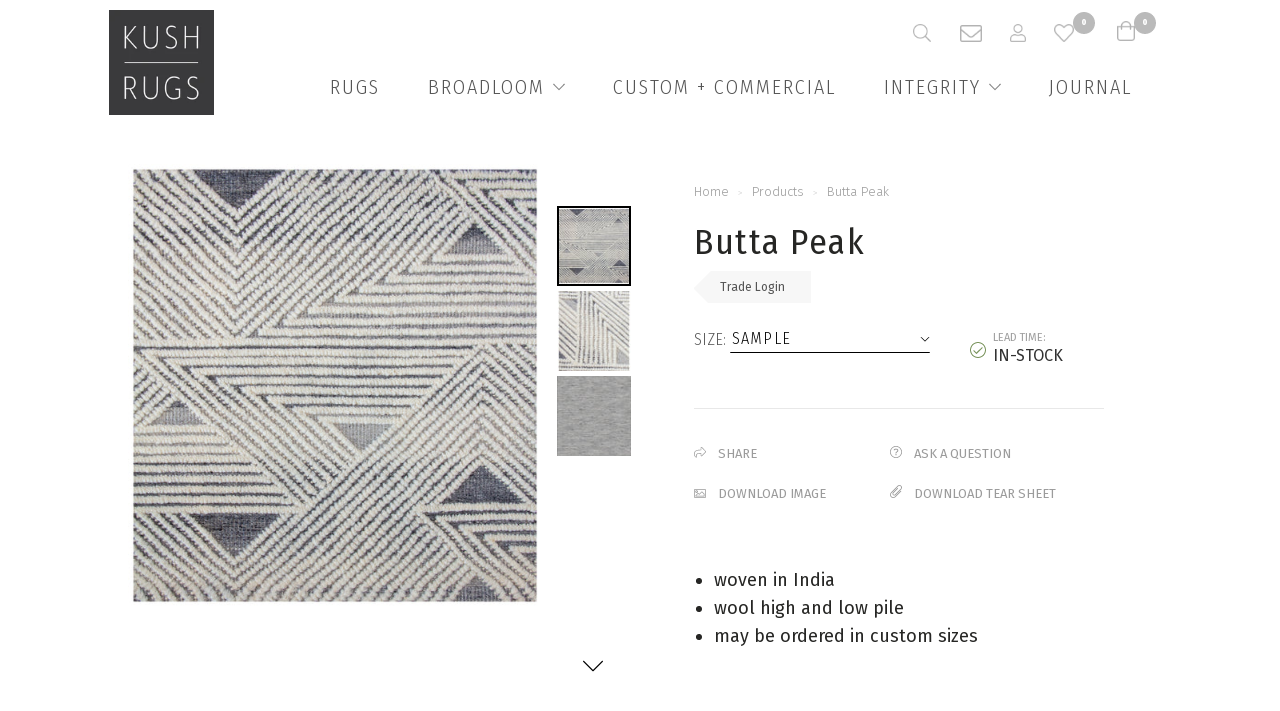

--- FILE ---
content_type: text/html; charset=utf-8
request_url: https://kushrugs.com/products/mizu-buta
body_size: 40240
content:
<!doctype html>
<!--[if lt IE 7]><html class="no-js ie6 oldie" lang="en"><![endif]-->
<!--[if IE 7]><html class="no-js ie7 oldie" lang="en"><![endif]-->
<!--[if IE 8]><html class="no-js ie8 oldie" lang="en"><![endif]-->
<!--[if gt IE 8]><!--><html class="no-js" lang="en"><!--<![endif]-->
  <head
    <!-- Google tag (gtag.js) -->
<script async src="https://www.googletagmanager.com/gtag/js?id=G-WTHMW3TEZB"></script>
<script>
  window.dataLayer = window.dataLayer || [];
  function gtag(){dataLayer.push(arguments);}
  gtag('js', new Date());

  gtag('config', 'G-WTHMW3TEZB');
</script>
  

    <link rel="shortcut icon" href="//kushrugs.com/cdn/shop/t/31/assets/favicon.png?v=79960068932442647181702349393" type="image/png" />
    <meta charset="utf-8" />
    <!--[if IE]><meta http-equiv='X-UA-Compatible' content='IE=edge,chrome=1' /><![endif]-->

    

    <title>
      Butta Peak &ndash; Kush Rugs 
    </title>

    
    <meta name="description" content="woven in India wool high and low pile may be ordered in custom sizes" />
    

    <meta name="viewport" content="width=device-width, initial-scale=1.0" />

    <link rel="canonical" href="https://kushrugs.com/products/mizu-buta" />

    


  <meta property="og:url" content="https://kushrugs.com/products/mizu-buta" />
  <meta property="og:title" content="Butta Peak" />
  <meta property="og:description" content="
woven in India
wool high and low pile
may be ordered in custom sizes
" />
  <meta property="og:image" content="http://kushrugs.com/cdn/shop/products/s-4021_medium.jpg?v=1668025442" />


    <link href="//kushrugs.com/cdn/shop/t/31/assets/styles.css?v=97661159189170186281767641354" rel="stylesheet" type="text/css" media="all" />

    <link href='//fonts.googleapis.com/css?family=Open+Sans+Condensed:300' rel='stylesheet' type='text/css'>
    <link href='//fonts.googleapis.com/css?family=Fanwood+Text:400,400italic' rel='stylesheet' type='text/css'>
    <!-- <link href="https://fonts.googleapis.com/css?family=Fira+Sans+Condensed:100,300,400,600,900" rel="stylesheet"> -->
    <link href="https://fonts.googleapis.com/css?family=Fira+Sans+Condensed:100,300,400,600,900|Lora:400,400i,700" rel="stylesheet">
    <link href="https://fonts.googleapis.com/css?family=Fira+Sans:300,400,500,700" rel="stylesheet">

    <script>window.performance && window.performance.mark && window.performance.mark('shopify.content_for_header.start');</script><meta id="shopify-digital-wallet" name="shopify-digital-wallet" content="/3110997/digital_wallets/dialog">
<link rel="alternate" type="application/json+oembed" href="https://kushrugs.com/products/mizu-buta.oembed">
<script async="async" src="/checkouts/internal/preloads.js?locale=en-US"></script>
<script id="shopify-features" type="application/json">{"accessToken":"15b9e0bea138acf0e1e21c05b908aa36","betas":["rich-media-storefront-analytics"],"domain":"kushrugs.com","predictiveSearch":true,"shopId":3110997,"locale":"en"}</script>
<script>var Shopify = Shopify || {};
Shopify.shop = "kush-handmade-rugs.myshopify.com";
Shopify.locale = "en";
Shopify.currency = {"active":"USD","rate":"1.0"};
Shopify.country = "US";
Shopify.theme = {"name":"Kush Rugs - December 2023 Edits","id":138782081242,"schema_name":null,"schema_version":null,"theme_store_id":null,"role":"main"};
Shopify.theme.handle = "null";
Shopify.theme.style = {"id":null,"handle":null};
Shopify.cdnHost = "kushrugs.com/cdn";
Shopify.routes = Shopify.routes || {};
Shopify.routes.root = "/";</script>
<script type="module">!function(o){(o.Shopify=o.Shopify||{}).modules=!0}(window);</script>
<script>!function(o){function n(){var o=[];function n(){o.push(Array.prototype.slice.apply(arguments))}return n.q=o,n}var t=o.Shopify=o.Shopify||{};t.loadFeatures=n(),t.autoloadFeatures=n()}(window);</script>
<script id="shop-js-analytics" type="application/json">{"pageType":"product"}</script>
<script defer="defer" async type="module" src="//kushrugs.com/cdn/shopifycloud/shop-js/modules/v2/client.init-shop-cart-sync_BT-GjEfc.en.esm.js"></script>
<script defer="defer" async type="module" src="//kushrugs.com/cdn/shopifycloud/shop-js/modules/v2/chunk.common_D58fp_Oc.esm.js"></script>
<script defer="defer" async type="module" src="//kushrugs.com/cdn/shopifycloud/shop-js/modules/v2/chunk.modal_xMitdFEc.esm.js"></script>
<script type="module">
  await import("//kushrugs.com/cdn/shopifycloud/shop-js/modules/v2/client.init-shop-cart-sync_BT-GjEfc.en.esm.js");
await import("//kushrugs.com/cdn/shopifycloud/shop-js/modules/v2/chunk.common_D58fp_Oc.esm.js");
await import("//kushrugs.com/cdn/shopifycloud/shop-js/modules/v2/chunk.modal_xMitdFEc.esm.js");

  window.Shopify.SignInWithShop?.initShopCartSync?.({"fedCMEnabled":true,"windoidEnabled":true});

</script>
<script id="__st">var __st={"a":3110997,"offset":-28800,"reqid":"965fd656-8d9b-4ea9-8321-4bbb7494b523-1769386600","pageurl":"kushrugs.com\/products\/mizu-buta","u":"dc0aa207b92e","p":"product","rtyp":"product","rid":7845382324442};</script>
<script>window.ShopifyPaypalV4VisibilityTracking = true;</script>
<script id="captcha-bootstrap">!function(){'use strict';const t='contact',e='account',n='new_comment',o=[[t,t],['blogs',n],['comments',n],[t,'customer']],c=[[e,'customer_login'],[e,'guest_login'],[e,'recover_customer_password'],[e,'create_customer']],r=t=>t.map((([t,e])=>`form[action*='/${t}']:not([data-nocaptcha='true']) input[name='form_type'][value='${e}']`)).join(','),a=t=>()=>t?[...document.querySelectorAll(t)].map((t=>t.form)):[];function s(){const t=[...o],e=r(t);return a(e)}const i='password',u='form_key',d=['recaptcha-v3-token','g-recaptcha-response','h-captcha-response',i],f=()=>{try{return window.sessionStorage}catch{return}},m='__shopify_v',_=t=>t.elements[u];function p(t,e,n=!1){try{const o=window.sessionStorage,c=JSON.parse(o.getItem(e)),{data:r}=function(t){const{data:e,action:n}=t;return t[m]||n?{data:e,action:n}:{data:t,action:n}}(c);for(const[e,n]of Object.entries(r))t.elements[e]&&(t.elements[e].value=n);n&&o.removeItem(e)}catch(o){console.error('form repopulation failed',{error:o})}}const l='form_type',E='cptcha';function T(t){t.dataset[E]=!0}const w=window,h=w.document,L='Shopify',v='ce_forms',y='captcha';let A=!1;((t,e)=>{const n=(g='f06e6c50-85a8-45c8-87d0-21a2b65856fe',I='https://cdn.shopify.com/shopifycloud/storefront-forms-hcaptcha/ce_storefront_forms_captcha_hcaptcha.v1.5.2.iife.js',D={infoText:'Protected by hCaptcha',privacyText:'Privacy',termsText:'Terms'},(t,e,n)=>{const o=w[L][v],c=o.bindForm;if(c)return c(t,g,e,D).then(n);var r;o.q.push([[t,g,e,D],n]),r=I,A||(h.body.append(Object.assign(h.createElement('script'),{id:'captcha-provider',async:!0,src:r})),A=!0)});var g,I,D;w[L]=w[L]||{},w[L][v]=w[L][v]||{},w[L][v].q=[],w[L][y]=w[L][y]||{},w[L][y].protect=function(t,e){n(t,void 0,e),T(t)},Object.freeze(w[L][y]),function(t,e,n,w,h,L){const[v,y,A,g]=function(t,e,n){const i=e?o:[],u=t?c:[],d=[...i,...u],f=r(d),m=r(i),_=r(d.filter((([t,e])=>n.includes(e))));return[a(f),a(m),a(_),s()]}(w,h,L),I=t=>{const e=t.target;return e instanceof HTMLFormElement?e:e&&e.form},D=t=>v().includes(t);t.addEventListener('submit',(t=>{const e=I(t);if(!e)return;const n=D(e)&&!e.dataset.hcaptchaBound&&!e.dataset.recaptchaBound,o=_(e),c=g().includes(e)&&(!o||!o.value);(n||c)&&t.preventDefault(),c&&!n&&(function(t){try{if(!f())return;!function(t){const e=f();if(!e)return;const n=_(t);if(!n)return;const o=n.value;o&&e.removeItem(o)}(t);const e=Array.from(Array(32),(()=>Math.random().toString(36)[2])).join('');!function(t,e){_(t)||t.append(Object.assign(document.createElement('input'),{type:'hidden',name:u})),t.elements[u].value=e}(t,e),function(t,e){const n=f();if(!n)return;const o=[...t.querySelectorAll(`input[type='${i}']`)].map((({name:t})=>t)),c=[...d,...o],r={};for(const[a,s]of new FormData(t).entries())c.includes(a)||(r[a]=s);n.setItem(e,JSON.stringify({[m]:1,action:t.action,data:r}))}(t,e)}catch(e){console.error('failed to persist form',e)}}(e),e.submit())}));const S=(t,e)=>{t&&!t.dataset[E]&&(n(t,e.some((e=>e===t))),T(t))};for(const o of['focusin','change'])t.addEventListener(o,(t=>{const e=I(t);D(e)&&S(e,y())}));const B=e.get('form_key'),M=e.get(l),P=B&&M;t.addEventListener('DOMContentLoaded',(()=>{const t=y();if(P)for(const e of t)e.elements[l].value===M&&p(e,B);[...new Set([...A(),...v().filter((t=>'true'===t.dataset.shopifyCaptcha))])].forEach((e=>S(e,t)))}))}(h,new URLSearchParams(w.location.search),n,t,e,['guest_login'])})(!0,!0)}();</script>
<script integrity="sha256-4kQ18oKyAcykRKYeNunJcIwy7WH5gtpwJnB7kiuLZ1E=" data-source-attribution="shopify.loadfeatures" defer="defer" src="//kushrugs.com/cdn/shopifycloud/storefront/assets/storefront/load_feature-a0a9edcb.js" crossorigin="anonymous"></script>
<script data-source-attribution="shopify.dynamic_checkout.dynamic.init">var Shopify=Shopify||{};Shopify.PaymentButton=Shopify.PaymentButton||{isStorefrontPortableWallets:!0,init:function(){window.Shopify.PaymentButton.init=function(){};var t=document.createElement("script");t.src="https://kushrugs.com/cdn/shopifycloud/portable-wallets/latest/portable-wallets.en.js",t.type="module",document.head.appendChild(t)}};
</script>
<script data-source-attribution="shopify.dynamic_checkout.buyer_consent">
  function portableWalletsHideBuyerConsent(e){var t=document.getElementById("shopify-buyer-consent"),n=document.getElementById("shopify-subscription-policy-button");t&&n&&(t.classList.add("hidden"),t.setAttribute("aria-hidden","true"),n.removeEventListener("click",e))}function portableWalletsShowBuyerConsent(e){var t=document.getElementById("shopify-buyer-consent"),n=document.getElementById("shopify-subscription-policy-button");t&&n&&(t.classList.remove("hidden"),t.removeAttribute("aria-hidden"),n.addEventListener("click",e))}window.Shopify?.PaymentButton&&(window.Shopify.PaymentButton.hideBuyerConsent=portableWalletsHideBuyerConsent,window.Shopify.PaymentButton.showBuyerConsent=portableWalletsShowBuyerConsent);
</script>
<script data-source-attribution="shopify.dynamic_checkout.cart.bootstrap">document.addEventListener("DOMContentLoaded",(function(){function t(){return document.querySelector("shopify-accelerated-checkout-cart, shopify-accelerated-checkout")}if(t())Shopify.PaymentButton.init();else{new MutationObserver((function(e,n){t()&&(Shopify.PaymentButton.init(),n.disconnect())})).observe(document.body,{childList:!0,subtree:!0})}}));
</script>

<script>window.performance && window.performance.mark && window.performance.mark('shopify.content_for_header.end');</script>
    <div id="shopify-section-filter-menu-settings" class="shopify-section"><style type="text/css">
/*  Filter Menu Color and Image Section CSS */</style>
<link href="//kushrugs.com/cdn/shop/t/31/assets/filter-menu.scss.css?v=41211597342151016721767641354" rel="stylesheet" type="text/css" media="all" />
<script src="//kushrugs.com/cdn/shop/t/31/assets/filter-menu.js?v=154061711992041507781707376474" type="text/javascript"></script>





</div>
    
<script src='//kushrugs.com/cdn/shop/t/31/assets/vue.js?v=61604996753996693791702349436'></script>
<script src='https://unpkg.com/vue-lazyload/vue-lazyload.js'></script>
<script src='//kushrugs.com/cdn/shop/t/31/assets/lodash.js?v=82608336186088147641702349426'></script>


<!-- base styles -->
<link href="//kushrugs.com/cdn/shop/t/31/assets/reset.scss?v=173331715035509733231702349449" rel="stylesheet" type="text/css" media="all" />
<link href="//kushrugs.com/cdn/shop/t/31/assets/normalize.scss?v=58327751583550098661702349449" rel="stylesheet" type="text/css" media="all" />
<link href="//kushrugs.com/cdn/shop/t/31/assets/base.scss?v=177733881942498191391702370366" rel="stylesheet" type="text/css" media="all" />


    <script src="https://unpkg.com/axios/dist/axios.min.js"></script>
    <script src="//kushrugs.com/cdn/shop/t/31/assets/handleize.js?v=142844343063608449661702349408" type="text/javascript"></script>

    <script src="//kushrugs.com/cdn/shop/t/31/assets/modernizr.js?v=42709562536853172161702349428" type="text/javascript"></script>
    <script src="//ajax.googleapis.com/ajax/libs/jquery/2.1.0/jquery.min.js" type="text/javascript"></script>
    <script src="//kushrugs.com/cdn/shop/t/31/assets/jquery-migrate-1.2.1.min.js?v=122074188791053731101702349418" type="text/javascript"></script>
    <script src="//kushrugs.com/cdn/shop/t/31/assets/jquery.flexslider.js?v=59995033546453665061702349422" type="text/javascript"></script>
    <script src="//kushrugs.com/cdn/shop/t/31/assets/jquery.fancyselect.js?v=171421793401398905561702349421" type="text/javascript"></script>
    <script src="//kushrugs.com/cdn/shop/t/31/assets/jquery.subscribe-better.min.js?v=141917167170849399371702349422" type="text/javascript"></script>
    <script src="//kushrugs.com/cdn/shop/t/31/assets/jquery.cookie.min.js?v=828283588451540951702349419" type="text/javascript"></script>
    <script src="//kushrugs.com/cdn/shop/t/31/assets/scripts.js?v=162197451382664558811761605980" type="text/javascript"></script>

    <script src="//kushrugs.com/cdn/shop/t/31/assets/galleria-1.3.5.min.js?v=59367652476690319881702349401" type="text/javascript"></script>
    <script src="//kushrugs.com/cdn/shop/t/31/assets/galleria.flickr.min.js?v=9598115320685781551702349402" type="text/javascript"></script>
    <script src="//kushrugs.com/cdn/shop/t/31/assets/jquery.fancybox2.min.js?v=98388074616830255951702349421" type="text/javascript"></script>

    <script src="//kushrugs.com/cdn/shopifycloud/storefront/assets/themes_support/option_selection-b017cd28.js" type="text/javascript"></script>
    <script src="//kushrugs.com/cdn/shopifycloud/storefront/assets/themes_support/api.jquery-7ab1a3a4.js" type="text/javascript"></script>

    

    

    <link href="https://fonts.googleapis.com/css?family=Lora" rel="stylesheet">

    <meta name="google-site-verification" content="9EDmVABi3JS07JIiL8HhwNtwb4EgxOIUlRL1mmMtT7w" />


    <style>
      .filters div,
      .filters li {
        font-family: "Helvetica Neue", helvetica, arial, sans-serif !important;
      }
      img[data-src]:not(.loaded) {
        visibility: hidden;
      }
    </style>
    <script src="//kushrugs.com/cdn/shop/t/31/assets/lazysizes.js?v=94224023136283657951702349425" async="async"></script>
      <link href="//kushrugs.com/cdn/shop/t/31/assets/font-awesome.min.css?v=76664147310505289351702349449" rel="stylesheet" type="text/css" media="all" />
    <!-- Global site tag (gtag.js) - Google Ads: 620387364 --> 
<script async src="https://www.googletagmanager.com/gtag/js?id=AW-620387364"></script>
<script>
window.dataLayer = window.dataLayer || [];

function gtag(){dataLayer.push(arguments);}

gtag('js', new Date());

gtag('config', 'AW-620387364');

</script>
 <!-- Event snippet for Book appointment 2022 conversion page In your html page, add the snippet and call gtag_report_conversion when someone clicks on the chosen link or button.-->
<script>
function gtag_report_conversion(url) {
     var callback = function () {
     if (typeof(url) != 'undefined') {
      window.location = url;
    }
  };
  gtag('event', 'conversion', {
      'send_to': 'AW-620387364/3cOHCL-rmZQDEKS46acC',
     'event_callback': callback
  });
return false;
}
</script>
<!-- BEGIN app block: shopify://apps/globo-mega-menu/blocks/app-embed/7a00835e-fe40-45a5-a615-2eb4ab697b58 -->
<link href="//cdn.shopify.com/extensions/019be4fb-bfc8-74a5-a8d9-c694285f11c2/menufrontend-305/assets/main-navigation-styles.min.css" rel="stylesheet" type="text/css" media="all" />
<link href="//cdn.shopify.com/extensions/019be4fb-bfc8-74a5-a8d9-c694285f11c2/menufrontend-305/assets/theme-styles.min.css" rel="stylesheet" type="text/css" media="all" />
<script type="text/javascript" hs-ignore data-cookieconsent="ignore" data-ccm-injected>
document.getElementsByTagName('html')[0].classList.add('globo-menu-loading');
window.GloboMenuConfig = window.GloboMenuConfig || {}
window.GloboMenuConfig.curLocale = "en";
window.GloboMenuConfig.shop = "kush-handmade-rugs.myshopify.com";
window.GloboMenuConfig.GloboMenuLocale = "en";
window.GloboMenuConfig.locale = "en";
window.menuRootUrl = "";
window.GloboMenuCustomer = false;
window.GloboMenuAssetsUrl = 'https://cdn.shopify.com/extensions/019be4fb-bfc8-74a5-a8d9-c694285f11c2/menufrontend-305/assets/';
window.GloboMenuFilesUrl = '//kushrugs.com/cdn/shop/files/';
window.GloboMenuLinklists = {"main-menu": [{'url' :"\/collections\/all-area-rugs-designer-carpets-portland\/", 'title': "Rugs"},{'url' :"\/pages\/custom-commercial", 'title': "Custom + Commercial"},{'url' :"\/blogs\/news", 'title': "Press \/ Designer Installations \/ Events"},{'url' :"\/pages\/about-us", 'title': "About"},{'url' :"\/blogs\/press", 'title': "Press"}],"footer": [{'url' :"\/policies\/privacy-policy", 'title': "Privacy Policy"},{'url' :"\/policies\/terms-of-service", 'title': "Terms \u0026 Conditions"},{'url' :"\/pages\/payment-methods", 'title': "Payment Methods"}],"faq": [{'url' :"\/blogs\/faq", 'title': "Shipping"},{'url' :"\/blogs\/faq", 'title': "Care \u0026 Cleaning"}],"quick-links": [{'url' :"https:\/\/kushrugs.com\/pages\/people", 'title': "Team Bios"},{'url' :"\/pages\/about-us", 'title': "Kush Founders"},{'url' :"\/account\/login", 'title': "Trade Login"},{'url' :"\/apps\/iwish", 'title': "Saved Rugs"},{'url' :"\/pages\/faq", 'title': "FAQ"}],"main-menu-2024": [{'url' :"\/collections\/all", 'title': "Rugs"},{'url' :"\/collections\/kush-broadloom-carpet", 'title': "Broadloom"},{'url' :"\/pages\/custom-commercial-area-rugs-architects-designers", 'title': "Custom + Commercial"},{'url' :"\/pages\/eco-and-social-responsibility-portland-rug-gallery-rugs", 'title': "Integrity"},{'url' :"\/blogs\/news", 'title': "Journal"}],"customer-account-main-menu": [{'url' :"\/", 'title': "Shop"},{'url' :"https:\/\/shopify.com\/3110997\/account\/orders?locale=en\u0026region_country=US", 'title': "Orders"}]}
window.GloboMenuConfig.is_app_embedded = true;
window.showAdsInConsole = true;
</script>

<style>.globo-menu-loading #shopify-section-theme_header > header.nav-desktop.page-width1 > div > div.nav-desktop__menu.menu {visibility:hidden;opacity:0}.globo-menu-loading #shopify-section-theme_header > header.nav-mobile > div > div {visibility:hidden;opacity:0}</style><script hs-ignore data-cookieconsent="ignore" data-ccm-injected type="text/javascript">
  window.GloboMenus = window.GloboMenus || [];
  var menuKey = 3598;
  window.GloboMenus[menuKey] = window.GloboMenus[menuKey] || {};
  window.GloboMenus[menuKey].id = menuKey;window.GloboMenus[menuKey].replacement = {"type":"selector","main_menu_selector":"#shopify-section-theme_header > header.nav-desktop.page-width1 > div > div.nav-desktop__menu.menu","mobile_menu_selector":"#shopify-section-theme_header > header.nav-mobile > div > div"};window.GloboMenus[menuKey].type = "main";
  window.GloboMenus[menuKey].schedule = null;
  window.GloboMenus[menuKey].settings ={"font":{"tab_fontsize":"18","menu_fontsize":"20","tab_fontfamily":"Fira Sans Condensed","tab_fontweight":"regular","menu_fontfamily":"Fira Sans Condensed","menu_fontweight":"300","tab_fontfamily_2":"Lato","menu_fontfamily_2":"Fira Sans Condensed","submenu_text_fontsize":"16","tab_fontfamily_custom":false,"menu_fontfamily_custom":false,"submenu_text_fontfamily":"Fira Sans Condensed","submenu_text_fontweight":"300","submenu_heading_fontsize":"20","submenu_text_fontfamily_2":"Arimo","submenu_heading_fontfamily":"Fanwood Text","submenu_heading_fontweight":"regular","submenu_description_fontsize":"14","submenu_heading_fontfamily_2":"Bitter","submenu_description_fontfamily":"Fira Sans Condensed","submenu_description_fontweight":"regular","submenu_text_fontfamily_custom":false,"submenu_description_fontfamily_2":"Indie Flower","submenu_heading_fontfamily_custom":false,"submenu_description_fontfamily_custom":false},"color":{"menu_text":"rgba(85, 85, 85, 1)","menu_border":"rgba(255, 255, 255, 1)","submenu_text":"#313131","atc_text_color":"#FFFFFF","submenu_border":"rgba(242, 242, 242, 1)","menu_background":"rgba(255, 255, 255, 1)","menu_text_hover":"#f6f1f1","sale_text_color":"#ffffff","submenu_heading":"rgba(85, 85, 85, 1)","tab_heading_color":"#202020","soldout_text_color":"#757575","submenu_background":"#ffffff","submenu_text_hover":"rgba(0, 0, 0, 1)","submenu_description":"#969696","atc_background_color":"#1F1F1F","atc_text_color_hover":"#FFFFFF","tab_background_hover":"#d9d9d9","menu_background_hover":"rgba(85, 85, 85, 1)","sale_background_color":"#ec523e","soldout_background_color":"#d5d5d5","tab_heading_active_color":"#000000","submenu_description_hover":"#4d5bcd","atc_background_color_hover":"#000000"},"general":{"align":"right","login":false,"border":true,"logout":false,"search":false,"account":false,"trigger":"hover","register":false,"atcButton":false,"indicators":true,"responsive":"768","transition":"fade","menu_padding":"20","carousel_loop":true,"hidewatermark":false,"mobile_border":true,"mobile_trigger":"click_toggle","submenu_border":true,"tab_lineheight":"50","menu_lineheight":"36","lazy_load_enable":false,"transition_delay":"150","transition_speed":"300","carousel_auto_play":true,"dropdown_lineheight":"50","linklist_lineheight":"29","mobile_sticky_header":true,"desktop_sticky_header":true,"mobile_hide_linklist_submenu":false},"language":{"name":"Name","sale":"Sale","send":"Send","view":"View details","email":"Email","phone":"Phone Number","search":"Search for...","message":"Message","sold_out":"Sold out","add_to_cart":"Add to cart"}};
  window.GloboMenus[menuKey].itemsLength = 4;
</script><script type="template/html" id="globoMenu3598HTML"><ul class="gm-menu gm-menu-3598 gm-bordered gm-mobile-bordered gm-has-retractor gm-submenu-align-right gm-menu-trigger-hover gm-transition-fade" data-menu-id="3598" data-transition-speed="300" data-transition-delay="150">
<li data-gmmi="0" data-gmdi="0" class="gm-item gm-level-0 gm-has-submenu gm-submenu-mega gm-submenu-align-full"><a class="gm-target" title="RUGS" href="https://kushrugs.com/collections/all-rug-designs"><span class="gm-text">RUGS</span><span class="gm-retractor"></span></a><div 
      class="gm-submenu gm-mega gm-submenu-bordered" 
      style=""
    ><div style="" class="submenu-background"></div>
      <ul class="gm-grid">
<li class="gm-item gm-grid-item gmcol-4 gm-image-1">
    <div class="gm-image"  style="--gm-item-image-width:auto">
      <a title="all rug designs" href="https://kushrugs.com/collections/all-rug-designs"><img
            
            data-sizes="auto"
            src="//kushrugs.com/cdn/shop/files/1704749643_0_2048x.jpg?v=1694333761013960284"
            width=""
            height=""
            data-widths="[40, 100, 140, 180, 250, 260, 275, 305, 440, 610, 720, 930, 1080, 1200, 1640, 2048]"
            class=""
            alt="all rug designs"
            title="all rug designs"
          /><div class="gm-target">
          <span class="gm-text">
            all rug designs
</span>
        </div></a>
    </div>
  </li></ul>
    </div></li>

<li data-gmmi="1" data-gmdi="1" class="gm-item gm-level-0 gm-has-submenu gm-submenu-mega gm-submenu-align-full"><a class="gm-target" title="CUSTOM + COMMERCIAL" href="https://kushrugs.com/pages/copy-copy-commercial"><span class="gm-text">CUSTOM + COMMERCIAL</span><span class="gm-retractor"></span></a><div 
      class="gm-submenu gm-mega gm-submenu-bordered" 
      style=""
    ><div style="" class="submenu-background"></div>
      <ul class="gm-grid">
<li class="gm-item gm-grid-item gmcol-full gm-has-submenu gm-submenu-align-end">
    <div class="gm-tabs gm-tabs-top"><ul class="gm-tab-links gm-jc-end">
<li class="gm-item gm-has-submenu gm-active" data-tab-index="0"><a class="gm-target" title="Process" href="https://kushrugs.com/pages/custom-rugs-for-commercial-residential-architects-designers"><span class="gm-text">Process</span><span class="gm-retractor"></span></a></li>
<li class="gm-item gm-has-submenu" data-tab-index="1"><a class="gm-target" title="Installations"><span class="gm-text">Installations</span><span class="gm-retractor"></span></a></li>
<li class="gm-item gm-has-submenu" data-tab-index="2"><a class="gm-target" title="Schedule a Consult" target="_blank" href="https://kushrugs.simplybook.me/v2/#book"><span class="gm-text">Schedule a Consult</span><span class="gm-retractor"></span></a></li></ul>
    <ul class="gm-tab-contents">
<li data-tab-index="0" class="gm-tab-content hc gm-active"><ul class="gm-tab-panel">
<li class="gm-item gm-grid-item gmcol-6 gm-image-1">
    <div class="gm-image"  style="--gm-item-image-width:auto">
      <a title="CUSTOM + COMMERCIAL" href=""><img
            
            data-sizes="auto"
            src="//kushrugs.com/cdn/shop/files/1599697913_0_2048x.jpg?v=17214717598826042559"
            width=""
            height=""
            data-widths="[40, 100, 140, 180, 250, 260, 275, 305, 440, 610, 720, 930, 1080, 1200, 1640, 2048]"
            class=""
            alt="CUSTOM + COMMERCIAL"
            title="CUSTOM + COMMERCIAL"
          /><div class="gm-target gm-jc-center">
          <span class="gm-text">
            CUSTOM + COMMERCIAL
<span class="gm-description">Our dedicated creative team brings your concept to life.</span></span>
        </div></a>
    </div>
  </li>
<li class="gm-item gm-grid-item gmcol-6 gm-image-1">
    <div class="gm-image"  style="--gm-item-image-width:auto">
      <a title="ORIGINAL WORK" href=""><img
            
            data-sizes="auto"
            src="//kushrugs.com/cdn/shop/files/1599679775_0_2048x.jpg?v=2881723073809135758"
            width=""
            height=""
            data-widths="[40, 100, 140, 180, 250, 260, 275, 305, 440, 610, 720, 930, 1080, 1200, 1640, 2048]"
            class=""
            alt="ORIGINAL WORK"
            title="ORIGINAL WORK"
          /><div class="gm-target gm-jc-center">
          <span class="gm-text">
            ORIGINAL WORK
<span class="gm-description">From adapting existing designs to original artwork, we offer as much expertise as you'd like.</span></span>
        </div></a>
    </div>
  </li>
<li class="gm-item gm-grid-item gmcol-6 gm-image-1">
    <div class="gm-image"  style="--gm-item-image-width:auto">
      <a title="CHALLENGE US" href=""><img
            
            data-sizes="auto"
            src="//kushrugs.com/cdn/shop/files/1600382444_0_2048x.jpg?v=15935323628519597422"
            width=""
            height=""
            data-widths="[40, 100, 140, 180, 250, 260, 275, 305, 440, 610, 720, 930, 1080, 1200, 1640, 2048]"
            class=""
            alt="CHALLENGE US"
            title="CHALLENGE US"
          /><div class="gm-target gm-jc-center">
          <span class="gm-text">
            CHALLENGE US
<span class="gm-description">Every project presents a unique challenge. Share your needs as well as your vision.</span></span>
        </div></a>
    </div>
  </li>
<li class="gm-item gm-grid-item gmcol-6 gm-image-1">
    <div class="gm-image"  style="--gm-item-image-width:auto">
      <a title="YOUR TEAM + TEAM KUSH = RUG NIRVANA" href=""><img
            
            data-sizes="auto"
            src="//kushrugs.com/cdn/shop/files/1599698628_0_2048x.jpg?v=9825003139995350898"
            width=""
            height=""
            data-widths="[40, 100, 140, 180, 250, 260, 275, 305, 440, 610, 720, 930, 1080, 1200, 1640, 2048]"
            class=""
            alt="YOUR TEAM + TEAM KUSH = RUG NIRVANA"
            title="YOUR TEAM + TEAM KUSH = RUG NIRVANA"
          /><div class="gm-target gm-jc-center">
          <span class="gm-text">
            YOUR TEAM + TEAM KUSH = RUG NIRVANA
<span class="gm-description">Collaborating with designers, architects is what we love to do!</span></span>
        </div></a>
    </div>
  </li>
<li class="gm-item gm-grid-item gmcol-10">
    <div class="gm-html"><div class="gm-html-inner"><a href="/pages/custom-commercial">Check out our Process</a></div></div>
  </li></ul>
</li>
<li data-tab-index="1" class="gm-tab-content hc"><ul class="gm-tab-panel">
<li class="gm-item gm-grid-item gmcol-6">
    <div class="gm-image"  style="--gm-item-image-width:auto">
      <a title="Soderberg Design" href="https://www.soderbergdesign.com/"><img
            
            data-sizes="auto"
            src="//kushrugs.com/cdn/shop/files/1599588935_0_2048x.jpg?v=4870130013312581242"
            width=""
            height=""
            data-widths="[40, 100, 140, 180, 250, 260, 275, 305, 440, 610, 720, 930, 1080, 1200, 1640, 2048]"
            class=""
            alt="Soderberg Design"
            title="Soderberg Design"
          /><div class="gm-target">
          <span class="gm-text">
            Soderberg Design
</span>
        </div></a>
    </div>
  </li>
<li class="gm-item gm-grid-item gmcol-6">
    <div class="gm-image"  style="--gm-item-image-width:auto">
      <a title="Winward" href=""><img
            
            data-sizes="auto"
            src="//kushrugs.com/cdn/shop/files/1599589156_0_2048x.jpg?v=14247752725672916576"
            width=""
            height=""
            data-widths="[40, 100, 140, 180, 250, 260, 275, 305, 440, 610, 720, 930, 1080, 1200, 1640, 2048]"
            class=""
            alt="Winward"
            title="Winward"
          /><div class="gm-target">
          <span class="gm-text">
            Winward
</span>
        </div></a>
    </div>
  </li>
<li class="gm-item gm-grid-item gmcol-6">
    <div class="gm-image"  style="--gm-item-image-width:auto">
      <a title="Maison Inc." href=""><img
            
            data-sizes="auto"
            src="//kushrugs.com/cdn/shop/files/1599590001_0_2048x.jpg?v=18135450258101117663"
            width=""
            height=""
            data-widths="[40, 100, 140, 180, 250, 260, 275, 305, 440, 610, 720, 930, 1080, 1200, 1640, 2048]"
            class=""
            alt="Maison Inc."
            title="Maison Inc."
          /><div class="gm-target">
          <span class="gm-text">
            Maison Inc.
</span>
        </div></a>
    </div>
  </li>
<li class="gm-item gm-grid-item gmcol-6">
    <div class="gm-image"  style="--gm-item-image-width:auto">
      <a title="Vanillawood" href="https://www.vanillawood.com/"><img
            
            data-sizes="auto"
            src="//kushrugs.com/cdn/shop/files/1599590173_0_2048x.jpg?v=12915412928726653934"
            width=""
            height=""
            data-widths="[40, 100, 140, 180, 250, 260, 275, 305, 440, 610, 720, 930, 1080, 1200, 1640, 2048]"
            class=""
            alt="Vanillawood"
            title="Vanillawood"
          /><div class="gm-target">
          <span class="gm-text">
            Vanillawood
</span>
        </div></a>
    </div>
  </li>
<li class="gm-item gm-grid-item gmcol-6">
    <div class="gm-image"  style="--gm-item-image-width:auto">
      <a title="Vida Design" href=""><img
            
            data-sizes="auto"
            src="//kushrugs.com/cdn/shop/files/1599589842_0_2048x.jpg?v=7070119291343317644"
            width=""
            height=""
            data-widths="[40, 100, 140, 180, 250, 260, 275, 305, 440, 610, 720, 930, 1080, 1200, 1640, 2048]"
            class=""
            alt="Vida Design"
            title="Vida Design"
          /><div class="gm-target">
          <span class="gm-text">
            Vida Design
</span>
        </div></a>
    </div>
  </li>
<li class="gm-item gm-grid-item gmcol-6">
    <div class="gm-image"  style="--gm-item-image-width:auto">
      <a title="Sera Architecture" href=""><img
            
            data-sizes="auto"
            src="//kushrugs.com/cdn/shop/files/1599589915_0_2048x.jpg?v=43676920937830211"
            width=""
            height=""
            data-widths="[40, 100, 140, 180, 250, 260, 275, 305, 440, 610, 720, 930, 1080, 1200, 1640, 2048]"
            class=""
            alt="Sera Architecture"
            title="Sera Architecture"
          /><div class="gm-target">
          <span class="gm-text">
            Sera Architecture
</span>
        </div></a>
    </div>
  </li>
<li class="gm-item gm-grid-item gmcol-6">
    <div class="gm-image"  style="--gm-item-image-width:auto">
      <a title="GBD Architecture" href=""><img
            
            data-sizes="auto"
            src="//kushrugs.com/cdn/shop/files/1599589418_0_2048x.jpg?v=14220721899208636406"
            width=""
            height=""
            data-widths="[40, 100, 140, 180, 250, 260, 275, 305, 440, 610, 720, 930, 1080, 1200, 1640, 2048]"
            class=""
            alt="GBD Architecture"
            title="GBD Architecture"
          /><div class="gm-target">
          <span class="gm-text">
            GBD Architecture
</span>
        </div></a>
    </div>
  </li>
<li class="gm-item gm-grid-item gmcol-6">
    <div class="gm-image"  style="--gm-item-image-width:auto">
      <a title="Ponciano Design" href=""><img
            
            data-sizes="auto"
            src="//kushrugs.com/cdn/shop/files/1599589516_0_2048x.jpg?v=580509439479925664"
            width=""
            height=""
            data-widths="[40, 100, 140, 180, 250, 260, 275, 305, 440, 610, 720, 930, 1080, 1200, 1640, 2048]"
            class=""
            alt="Ponciano Design"
            title="Ponciano Design"
          /><div class="gm-target">
          <span class="gm-text">
            Ponciano Design
</span>
        </div></a>
    </div>
  </li></ul>
</li>
<li data-tab-index="2" class="gm-tab-content hc"><ul class="gm-tab-panel">
<li class="gm-item gm-grid-item gmcol-2 gm-image-1">
    <div class="gm-image"  style="--gm-item-image-width:auto">
      <a title="" href=""><img
            
            data-sizes="auto"
            src="//kushrugs.com/cdn/shop/files/1594738182_0_2048x.jpg?v=3368004336745607758"
            width=""
            height=""
            data-widths="[40, 100, 140, 180, 250, 260, 275, 305, 440, 610, 720, 930, 1080, 1200, 1640, 2048]"
            class=""
            alt=""
            title=""
          /></a>
    </div>
  </li>
<li class="gm-item gm-grid-item gmcol-4">
    <div class="gm-html"><div class="gm-heading">Schedule a Visit to Our Showroom</div><div class="gm-html-inner">(503) 231-0700<br />
<br />
<a href="https://kushrugs.simplybook.me/v2/#book" target="_blank" class="bannerbutton">BOOK AN APPOINTMENT <i class="fa fa-angle-double-right"></i></a><br />
<br />
Open by appointment: <br />
Mon-Fri 10:00 - 5:00</div></div>
  </li>
<li class="gm-item gm-grid-item gmcol-6">
    <div class="gm-contact"><div class="gm-heading">Contact Us Directly</div><form method="post" action="/contact#contact_form" id="contact_form" accept-charset="UTF-8" class="contact-form"><input type="hidden" name="form_type" value="contact" /><input type="hidden" name="utf8" value="✓" /><div class="gm-grid">
          <div class="gm-grid-item gmcol-6"><input type="text" class="gm-form-control" name="contact[Name]" auto-complete="name" placeholder="Name"/>
          </div>
          <div class="gm-grid-item gmcol-6">
            <input type="email" class="gm-form-control" name="contact[email]" auto-complete="email" placeholder="Email" auto-correct="off" auto-capitalize="off"/>
          </div>
          <div class="gm-grid-item gmcol-12">
            <input type="tel" class="gm-form-control" name="contact[Phone Number]" auto-complete="tel-national" placeholder="Phone Number"/>
          </div>
          <div class="gm-grid-item gmcol-12">
            <textarea rows="5" class="gm-form-control" name="contact[Message]" placeholder="Message"></textarea>
          </div>
          <div class="gm-grid-item gmcol-12">
            <input type="submit" class="gm-btn" value="Send"/>
          </div>
        </div></form></div>
  </li></ul>
</li></ul>
</div>
  </li></ul>
    </div></li>

<li data-gmmi="2" data-gmdi="2" class="gm-item gm-level-0"><a class="gm-target" title="INTEGRITY" href="/pages/eco-and-social-responsibility"><span class="gm-text">INTEGRITY</span></a></li>

<li data-gmmi="3" data-gmdi="3" class="gm-item gm-level-0"><a class="gm-target" title="JOURNAL" href="/blogs/news"><span class="gm-text">JOURNAL</span></a></li>
</ul></script><style>
@import url('https://fonts.googleapis.com/css2?family=Fira+Sans+Condensed:ital,wght@0,300&family=Fira+Sans+Condensed:ital,wght@0,400&family=Fanwood+Text:ital,wght@0,400&family=Fira+Sans+Condensed:ital,wght@0,300&family=Fira+Sans+Condensed:ital,wght@0,400&display=swap');
.gm-menu-installed .gm-menu.gm-menu-3598 {
  background-color: rgba(255, 255, 255, 1) !important;
  color: #313131;
  font-family: "Fira Sans Condensed", sans-serif;
  font-size: 16px;
}
.gm-menu-installed .gm-menu.gm-menu-3598.gm-bordered:not(.gm-menu-mobile):not(.gm-vertical) > .gm-level-0 + .gm-level-0 {
  border-left: 1px solid rgba(255, 255, 255, 1) !important;
}
.gm-menu-installed .gm-menu.gm-bordered.gm-vertical > .gm-level-0 + .gm-level-0:not(.searchItem),
.gm-menu-installed .gm-menu.gm-menu-3598.gm-mobile-bordered.gm-menu-mobile > .gm-level-0 + .gm-level-0:not(.searchItem){
  border-top: 1px solid rgba(255, 255, 255, 1) !important;
}
.gm-menu-installed .gm-menu.gm-menu-3598 .gm-item.gm-level-0 > .gm-target > .gm-text{
  font-family: "Fira Sans Condensed", sans-serif !important;
}
.gm-menu-installed .gm-menu.gm-menu-3598 .gm-item.gm-level-0 > .gm-target{
  padding: 15px 20px !important;
  color: rgba(85, 85, 85, 1) !important;
  font-family: "Fira Sans Condensed", sans-serif !important;
  font-size: 20px !important;
  font-weight: 300 !important;
  font-style: normal !important;
  line-height: 6px !important;
}

.gm-menu.gm-menu-3598 .gm-submenu.gm-search-form input{
  line-height: 26px !important;
}

.gm-menu-installed .gm-menu.gm-menu-3598 .gm-item.gm-level-0.gm-active > .gm-target,
.gm-menu-installed .gm-menu.gm-menu-3598 .gm-item.gm-level-0:hover > .gm-target{
  background-color: rgba(85, 85, 85, 1) !important;
  color: #f6f1f1 !important;
}
.gm-menu-installed .gm-menu.gm-menu-3598 .gm-item.gm-level-0 > .gm-target > .gm-icon,
.gm-menu-installed .gm-menu.gm-menu-3598 .gm-item.gm-level-0 > .gm-target > .gm-text,
.gm-menu-installed .gm-menu.gm-menu-3598 .gm-item.gm-level-0 > .gm-target > .gm-retractor{
  color: rgba(85, 85, 85, 1) !important;
  font-size: 20px !important;
  font-weight: 300 !important;
  font-style: normal !important;
  line-height: 6px !important;
}
.gm-menu-installed .gm-menu.gm-menu-3598 .gm-item.gm-level-0.gm-active > .gm-target > .gm-icon,
.gm-menu-installed .gm-menu.gm-menu-3598 .gm-item.gm-level-0.gm-active > .gm-target > .gm-text,
.gm-menu-installed .gm-menu.gm-menu-3598 .gm-item.gm-level-0.gm-active > .gm-target > .gm-retractor,
.gm-menu-installed .gm-menu.gm-menu-3598 .gm-item.gm-level-0:hover > .gm-target > .gm-icon,
.gm-menu-installed .gm-menu.gm-menu-3598 .gm-item.gm-level-0:hover > .gm-target > .gm-text,
.gm-menu-installed .gm-menu.gm-menu-3598 .gm-item.gm-level-0:hover > .gm-target > .gm-retractor{
  color: #f6f1f1 !important;
}

.gm-menu-installed .gm-menu.gm-menu-3598.gm-submenu-bordered:not(.gm-aliexpress) {
  border: 1px solid rgba(242, 242, 242, 1) !important;
}

.gm-menu-installed .gm-menu.gm-menu-3598.gm-menu-mobile .gm-tabs > .gm-tab-links > .gm-item{
  border-top: 1px solid rgba(242, 242, 242, 1) !important;
}

.gm-menu-installed .gm-menu.gm-menu-3598 .gm-tab-links > .gm-item.gm-active > .gm-target{
  background-color: #d9d9d9 !important;
}

.gm-menu-installed .gm-menu.gm-menu-3598 .gm-submenu.gm-mega,
.gm-menu-installed .gm-menu.gm-menu-3598 .gm-submenu.gm-search-form,
.gm-menu-installed .gm-menu.gm-menu-3598 .gm-submenu-aliexpress .gm-tab-links,
.gm-menu-installed .gm-menu.gm-menu-3598 .gm-submenu-aliexpress .gm-tab-content {
  background-color: #ffffff !important;
}
.gm-menu-installed .gm-menu.gm-menu-3598 .gm-submenu-bordered .gm-tabs-left > .gm-tab-links {
  border-right: 1px solid rgba(242, 242, 242, 1) !important;
}
.gm-menu-installed .gm-menu.gm-menu-3598 .gm-submenu-bordered .gm-tabs-top > .gm-tab-links {
  border-bottom: 1px solid rgba(242, 242, 242, 1) !important;
}
.gm-menu-installed .gm-menu.gm-menu-3598 .gm-submenu-bordered .gm-tabs-right > .gm-tab-links {
  border-left: 1px solid rgba(242, 242, 242, 1) !important;
}
.gm-menu-installed .gm-menu.gm-menu-3598 .gm-tab-links > .gm-item > .gm-target,
.gm-menu-installed .gm-menu.gm-menu-3598 .gm-tab-links > .gm-item > .gm-target > .gm-text{
  font-family: "Fira Sans Condensed", sans-serif;
  font-size: 18px;
  font-weight: 400;
  font-style: normal;
}
.gm-menu-installed .gm-menu.gm-menu-3598 .gm-tab-links > .gm-item > .gm-target > .gm-icon{
  font-size: 18px;
}
.gm-menu-installed .gm-menu.gm-menu-3598 .gm-tab-links > .gm-item > .gm-target,
.gm-menu-installed .gm-menu.gm-menu-3598 .gm-tab-links > .gm-item > .gm-target > .gm-text,
.gm-menu-installed .gm-menu.gm-menu-3598 .gm-tab-links > .gm-item > .gm-target > .gm-retractor,
.gm-menu-installed .gm-menu.gm-menu-3598 .gm-tab-links > .gm-item > .gm-target > .gm-icon{
  color: #202020 !important;
}
.gm-menu-installed .gm-menu.gm-menu-3598 .gm-tab-links > .gm-item.gm-active > .gm-target,
.gm-menu-installed .gm-menu.gm-menu-3598 .gm-tab-links > .gm-item.gm-active > .gm-target > .gm-text,
.gm-menu-installed .gm-menu.gm-menu-3598 .gm-tab-links > .gm-item.gm-active > .gm-target > .gm-retractor,
.gm-menu-installed .gm-menu.gm-menu-3598 .gm-tab-links > .gm-item.gm-active > .gm-target > .gm-icon{
  color: #000000 !important;
}
.gm-menu-installed .gm-menu.gm-menu-3598 .gm-dropdown {
  background-color: #ffffff !important;
}
.gm-menu-installed .gm-menu.gm-menu-3598 .gm-dropdown > li > a {
  line-height: 20px !important;
}
.gm-menu-installed .gm-menu.gm-menu-3598 .gm-tab-links > li > a {
  line-height: 20px !important;
}
.gm-menu-installed .gm-menu.gm-menu-3598 .gm-links > li:not(.gm-heading) > a {
  line-height: 19px !important;
}
.gm-html-inner,
.gm-menu-installed .gm-menu.gm-menu-3598 .gm-submenu .gm-item .gm-target {
  color: #313131 !important;
  font-family: "Fira Sans Condensed", sans-serif !important;
  font-size: 16px !important;
  font-weight: 300 !important;
  font-style: normal !important;
}
.gm-menu-installed .gm-menu.gm-menu-3598 .gm-submenu .gm-item .gm-heading {
  color: rgba(85, 85, 85, 1) !important;
  font-family: "Fanwood Text", sans-serif !important;
  font-size: 20px !important;
  font-weight: 400 !important;
  font-style: normal !important;
}
.gm-menu-installed .gm-menu.gm-menu-3598 .gm-submenu .gm-item .gm-heading .gm-target {
  color: rgba(85, 85, 85, 1) !important;
  font-family: "Fanwood Text", sans-serif !important;
  font-size: 20px !important;
  font-weight: 400 !important;
  font-style: normal !important;
}
.gm-menu-installed .gm-menu.gm-menu-3598 .gm-submenu .gm-target:hover,
.gm-menu-installed .gm-menu.gm-menu-3598 .gm-submenu .gm-target:hover .gm-text,
.gm-menu-installed .gm-menu.gm-menu-3598 .gm-submenu .gm-target:hover .gm-icon,
.gm-menu-installed .gm-menu.gm-menu-3598 .gm-submenu .gm-target:hover .gm-retractor
{
  color: rgba(0, 0, 0, 1) !important;
}
.gm-menu-installed .gm-menu.gm-menu-3598 .gm-submenu .gm-target:hover .gm-price {
  color: #313131 !important;
}
.gm-menu-installed .gm-menu.gm-menu-3598 .gm-submenu .gm-target:hover .gm-old-price {
  color: #969696 !important;
}
.gm-menu-installed .gm-menu.gm-menu-3598 .gm-submenu .gm-target:hover > .gm-text > .gm-description {
  color: #4d5bcd !important;
}
.gm-menu-installed .gm-menu.gm-menu-3598 .gm-submenu .gm-item .gm-description {
  color: #969696 !important;
  font-family: "Fira Sans Condensed", sans-serif !important;
  font-size: 14px !important;
  font-weight: 400 !important;
  font-style: normal !important;
}
.gm-menu.gm-menu-3598 .gm-label.gm-sale-label{
  color: #ffffff !important;
  background: #ec523e !important;
}
.gm-menu.gm-menu-3598 .gm-label.gm-sold_out-label{
  color: #757575 !important;
  background: #d5d5d5 !important;
}

.theme_store_id_601.gm-menu-installed .gm-menu.gm-menu-3598 .gm-level-0 > a.icon-account,
.theme_store_id_601.gm-menu-installed .gm-menu.gm-menu-3598 .gm-level-0 > a.icon-search {
  color: rgba(85, 85, 85, 1) !important;
}

.theme_store_id_601 #nav.gm-menu.gm-menu-3598 .gm-level-0 > a,
.theme_store_id_601 #nav.gm-menu.gm-menu-3598 .gm-level-0 > select.currencies {
  color: rgba(85, 85, 85, 1) !important;
}
.theme_store_id_601 #nav.gm-menu.gm-menu-3598 .gm-level-0 > select.currencies > option {
  background-color: rgba(255, 255, 255, 1) !important;
}

.gm-menu-installed .gm-menu.gm-menu-3598 > .gm-level-0.gm-theme-li > a {
  color: rgba(85, 85, 85, 1) !important;
  font-family: "Fira Sans Condensed", sans-serif !important;
  font-size: 20px !important;
}

.theme_store_id_777 .drawer a, .drawer h3, .drawer .h3 {
  color: rgba(85, 85, 85, 1) !important;
}

.gm-menu.gm-menu-3598 .gm-product-atc input.gm-btn-atc{
  color: #FFFFFF !important;
  background-color: #1F1F1F !important;
  font-family: "Fanwood Text", sans-serif !important;
}

.gm-menu.gm-menu-3598 .gm-product-atc input.gm-btn-atc:hover{
  color: #FFFFFF !important;
  background-color: #000000 !important;
}

.gm-menu.gm-menu-3598.gm-transition-fade .gm-item>.gm-submenu {
  -webkit-transition-duration: 300ms;
  transition-duration: 300ms;
  transition-delay: 150ms !important;
  -webkit-transition-delay: 150ms !important;
}

.gm-menu.gm-menu-3598.gm-transition-shiftup .gm-item>.gm-submenu {
  -webkit-transition-duration: 300ms;
  transition-duration: 300ms;
  transition-delay: 150ms !important;
  -webkit-transition-delay: 150ms !important;
}
.gm-menu-installed .gm-menu.gm-menu-3598 > .gm-level-0.has-custom-color > .gm-target,
.gm-menu-installed .gm-menu.gm-menu-3598 > .gm-level-0.has-custom-color > .gm-target .gm-icon, 
.gm-menu-installed .gm-menu.gm-menu-3598 > .gm-level-0.has-custom-color > .gm-target .gm-retractor, 
.gm-menu-installed .gm-menu.gm-menu-3598 > .gm-level-0.has-custom-color > .gm-target .gm-text{
  color: var(--gm-item-custom-color) !important;
}
.gm-menu-installed .gm-menu.gm-menu-3598 > .gm-level-0.has-custom-color > .gm-target{
  background: var(--gm-item-custom-background-color) !important;
}
.gm-menu-installed .gm-menu.gm-menu-3598 > .gm-level-0.has-custom-color.gm-active > .gm-target,
.gm-menu-installed .gm-menu.gm-menu-3598 > .gm-level-0.has-custom-color.gm-active > .gm-target .gm-icon, 
.gm-menu-installed .gm-menu.gm-menu-3598 > .gm-level-0.has-custom-color.gm-active > .gm-target .gm-retractor, 
.gm-menu-installed .gm-menu.gm-menu-3598 > .gm-level-0.has-custom-color.gm-active > .gm-target .gm-text,
.gm-menu-installed .gm-menu.gm-menu-3598 > .gm-level-0.has-custom-color:hover > .gm-target, 
.gm-menu-installed .gm-menu.gm-menu-3598 > .gm-level-0.has-custom-color:hover > .gm-target .gm-icon, 
.gm-menu-installed .gm-menu.gm-menu-3598 > .gm-level-0.has-custom-color:hover > .gm-target .gm-retractor, 
.gm-menu-installed .gm-menu.gm-menu-3598 > .gm-level-0.has-custom-color:hover > .gm-target .gm-text{
  color: var(--gm-item-custom-hover-color) !important;
}
.gm-menu-installed .gm-menu.gm-menu-3598 > .gm-level-0.has-custom-color.gm-active > .gm-target,
.gm-menu-installed .gm-menu.gm-menu-3598 > .gm-level-0.has-custom-color:hover > .gm-target{
  background: var(--gm-item-custom-hover-background-color) !important;
}
.gm-menu-installed .gm-menu.gm-menu-3598 .gm-image a {
  width: var(--gm-item-image-width);
  max-width: 100%;
}
.gm-menu-installed .gm-menu.gm-menu-3598 .gm-icon.gm-icon-img {
  width: var(--gm-item-icon-width);
  max-width: var(--gm-item-icon-width, 60px);
}
</style><script>
if(window.AVADA_SPEED_WHITELIST){const gmm_w = new RegExp("globo-mega-menu", 'i');if(Array.isArray(window.AVADA_SPEED_WHITELIST)){window.AVADA_SPEED_WHITELIST.push(gmm_w);}else{window.AVADA_SPEED_WHITELIST = [gmm_w];}}</script>
<!-- END app block --><script src="https://cdn.shopify.com/extensions/019be4fb-bfc8-74a5-a8d9-c694285f11c2/menufrontend-305/assets/globo.menu.index.js" type="text/javascript" defer="defer"></script>
<link href="https://monorail-edge.shopifysvc.com" rel="dns-prefetch">
<script>(function(){if ("sendBeacon" in navigator && "performance" in window) {try {var session_token_from_headers = performance.getEntriesByType('navigation')[0].serverTiming.find(x => x.name == '_s').description;} catch {var session_token_from_headers = undefined;}var session_cookie_matches = document.cookie.match(/_shopify_s=([^;]*)/);var session_token_from_cookie = session_cookie_matches && session_cookie_matches.length === 2 ? session_cookie_matches[1] : "";var session_token = session_token_from_headers || session_token_from_cookie || "";function handle_abandonment_event(e) {var entries = performance.getEntries().filter(function(entry) {return /monorail-edge.shopifysvc.com/.test(entry.name);});if (!window.abandonment_tracked && entries.length === 0) {window.abandonment_tracked = true;var currentMs = Date.now();var navigation_start = performance.timing.navigationStart;var payload = {shop_id: 3110997,url: window.location.href,navigation_start,duration: currentMs - navigation_start,session_token,page_type: "product"};window.navigator.sendBeacon("https://monorail-edge.shopifysvc.com/v1/produce", JSON.stringify({schema_id: "online_store_buyer_site_abandonment/1.1",payload: payload,metadata: {event_created_at_ms: currentMs,event_sent_at_ms: currentMs}}));}}window.addEventListener('pagehide', handle_abandonment_event);}}());</script>
<script id="web-pixels-manager-setup">(function e(e,d,r,n,o){if(void 0===o&&(o={}),!Boolean(null===(a=null===(i=window.Shopify)||void 0===i?void 0:i.analytics)||void 0===a?void 0:a.replayQueue)){var i,a;window.Shopify=window.Shopify||{};var t=window.Shopify;t.analytics=t.analytics||{};var s=t.analytics;s.replayQueue=[],s.publish=function(e,d,r){return s.replayQueue.push([e,d,r]),!0};try{self.performance.mark("wpm:start")}catch(e){}var l=function(){var e={modern:/Edge?\/(1{2}[4-9]|1[2-9]\d|[2-9]\d{2}|\d{4,})\.\d+(\.\d+|)|Firefox\/(1{2}[4-9]|1[2-9]\d|[2-9]\d{2}|\d{4,})\.\d+(\.\d+|)|Chrom(ium|e)\/(9{2}|\d{3,})\.\d+(\.\d+|)|(Maci|X1{2}).+ Version\/(15\.\d+|(1[6-9]|[2-9]\d|\d{3,})\.\d+)([,.]\d+|)( \(\w+\)|)( Mobile\/\w+|) Safari\/|Chrome.+OPR\/(9{2}|\d{3,})\.\d+\.\d+|(CPU[ +]OS|iPhone[ +]OS|CPU[ +]iPhone|CPU IPhone OS|CPU iPad OS)[ +]+(15[._]\d+|(1[6-9]|[2-9]\d|\d{3,})[._]\d+)([._]\d+|)|Android:?[ /-](13[3-9]|1[4-9]\d|[2-9]\d{2}|\d{4,})(\.\d+|)(\.\d+|)|Android.+Firefox\/(13[5-9]|1[4-9]\d|[2-9]\d{2}|\d{4,})\.\d+(\.\d+|)|Android.+Chrom(ium|e)\/(13[3-9]|1[4-9]\d|[2-9]\d{2}|\d{4,})\.\d+(\.\d+|)|SamsungBrowser\/([2-9]\d|\d{3,})\.\d+/,legacy:/Edge?\/(1[6-9]|[2-9]\d|\d{3,})\.\d+(\.\d+|)|Firefox\/(5[4-9]|[6-9]\d|\d{3,})\.\d+(\.\d+|)|Chrom(ium|e)\/(5[1-9]|[6-9]\d|\d{3,})\.\d+(\.\d+|)([\d.]+$|.*Safari\/(?![\d.]+ Edge\/[\d.]+$))|(Maci|X1{2}).+ Version\/(10\.\d+|(1[1-9]|[2-9]\d|\d{3,})\.\d+)([,.]\d+|)( \(\w+\)|)( Mobile\/\w+|) Safari\/|Chrome.+OPR\/(3[89]|[4-9]\d|\d{3,})\.\d+\.\d+|(CPU[ +]OS|iPhone[ +]OS|CPU[ +]iPhone|CPU IPhone OS|CPU iPad OS)[ +]+(10[._]\d+|(1[1-9]|[2-9]\d|\d{3,})[._]\d+)([._]\d+|)|Android:?[ /-](13[3-9]|1[4-9]\d|[2-9]\d{2}|\d{4,})(\.\d+|)(\.\d+|)|Mobile Safari.+OPR\/([89]\d|\d{3,})\.\d+\.\d+|Android.+Firefox\/(13[5-9]|1[4-9]\d|[2-9]\d{2}|\d{4,})\.\d+(\.\d+|)|Android.+Chrom(ium|e)\/(13[3-9]|1[4-9]\d|[2-9]\d{2}|\d{4,})\.\d+(\.\d+|)|Android.+(UC? ?Browser|UCWEB|U3)[ /]?(15\.([5-9]|\d{2,})|(1[6-9]|[2-9]\d|\d{3,})\.\d+)\.\d+|SamsungBrowser\/(5\.\d+|([6-9]|\d{2,})\.\d+)|Android.+MQ{2}Browser\/(14(\.(9|\d{2,})|)|(1[5-9]|[2-9]\d|\d{3,})(\.\d+|))(\.\d+|)|K[Aa][Ii]OS\/(3\.\d+|([4-9]|\d{2,})\.\d+)(\.\d+|)/},d=e.modern,r=e.legacy,n=navigator.userAgent;return n.match(d)?"modern":n.match(r)?"legacy":"unknown"}(),u="modern"===l?"modern":"legacy",c=(null!=n?n:{modern:"",legacy:""})[u],f=function(e){return[e.baseUrl,"/wpm","/b",e.hashVersion,"modern"===e.buildTarget?"m":"l",".js"].join("")}({baseUrl:d,hashVersion:r,buildTarget:u}),m=function(e){var d=e.version,r=e.bundleTarget,n=e.surface,o=e.pageUrl,i=e.monorailEndpoint;return{emit:function(e){var a=e.status,t=e.errorMsg,s=(new Date).getTime(),l=JSON.stringify({metadata:{event_sent_at_ms:s},events:[{schema_id:"web_pixels_manager_load/3.1",payload:{version:d,bundle_target:r,page_url:o,status:a,surface:n,error_msg:t},metadata:{event_created_at_ms:s}}]});if(!i)return console&&console.warn&&console.warn("[Web Pixels Manager] No Monorail endpoint provided, skipping logging."),!1;try{return self.navigator.sendBeacon.bind(self.navigator)(i,l)}catch(e){}var u=new XMLHttpRequest;try{return u.open("POST",i,!0),u.setRequestHeader("Content-Type","text/plain"),u.send(l),!0}catch(e){return console&&console.warn&&console.warn("[Web Pixels Manager] Got an unhandled error while logging to Monorail."),!1}}}}({version:r,bundleTarget:l,surface:e.surface,pageUrl:self.location.href,monorailEndpoint:e.monorailEndpoint});try{o.browserTarget=l,function(e){var d=e.src,r=e.async,n=void 0===r||r,o=e.onload,i=e.onerror,a=e.sri,t=e.scriptDataAttributes,s=void 0===t?{}:t,l=document.createElement("script"),u=document.querySelector("head"),c=document.querySelector("body");if(l.async=n,l.src=d,a&&(l.integrity=a,l.crossOrigin="anonymous"),s)for(var f in s)if(Object.prototype.hasOwnProperty.call(s,f))try{l.dataset[f]=s[f]}catch(e){}if(o&&l.addEventListener("load",o),i&&l.addEventListener("error",i),u)u.appendChild(l);else{if(!c)throw new Error("Did not find a head or body element to append the script");c.appendChild(l)}}({src:f,async:!0,onload:function(){if(!function(){var e,d;return Boolean(null===(d=null===(e=window.Shopify)||void 0===e?void 0:e.analytics)||void 0===d?void 0:d.initialized)}()){var d=window.webPixelsManager.init(e)||void 0;if(d){var r=window.Shopify.analytics;r.replayQueue.forEach((function(e){var r=e[0],n=e[1],o=e[2];d.publishCustomEvent(r,n,o)})),r.replayQueue=[],r.publish=d.publishCustomEvent,r.visitor=d.visitor,r.initialized=!0}}},onerror:function(){return m.emit({status:"failed",errorMsg:"".concat(f," has failed to load")})},sri:function(e){var d=/^sha384-[A-Za-z0-9+/=]+$/;return"string"==typeof e&&d.test(e)}(c)?c:"",scriptDataAttributes:o}),m.emit({status:"loading"})}catch(e){m.emit({status:"failed",errorMsg:(null==e?void 0:e.message)||"Unknown error"})}}})({shopId: 3110997,storefrontBaseUrl: "https://kushrugs.com",extensionsBaseUrl: "https://extensions.shopifycdn.com/cdn/shopifycloud/web-pixels-manager",monorailEndpoint: "https://monorail-edge.shopifysvc.com/unstable/produce_batch",surface: "storefront-renderer",enabledBetaFlags: ["2dca8a86"],webPixelsConfigList: [{"id":"114098394","configuration":"{\"tagID\":\"2613591714318\"}","eventPayloadVersion":"v1","runtimeContext":"STRICT","scriptVersion":"18031546ee651571ed29edbe71a3550b","type":"APP","apiClientId":3009811,"privacyPurposes":["ANALYTICS","MARKETING","SALE_OF_DATA"],"dataSharingAdjustments":{"protectedCustomerApprovalScopes":["read_customer_address","read_customer_email","read_customer_name","read_customer_personal_data","read_customer_phone"]}},{"id":"81658074","eventPayloadVersion":"v1","runtimeContext":"LAX","scriptVersion":"1","type":"CUSTOM","privacyPurposes":["ANALYTICS"],"name":"Google Analytics tag (migrated)"},{"id":"shopify-app-pixel","configuration":"{}","eventPayloadVersion":"v1","runtimeContext":"STRICT","scriptVersion":"0450","apiClientId":"shopify-pixel","type":"APP","privacyPurposes":["ANALYTICS","MARKETING"]},{"id":"shopify-custom-pixel","eventPayloadVersion":"v1","runtimeContext":"LAX","scriptVersion":"0450","apiClientId":"shopify-pixel","type":"CUSTOM","privacyPurposes":["ANALYTICS","MARKETING"]}],isMerchantRequest: false,initData: {"shop":{"name":"Kush Rugs ","paymentSettings":{"currencyCode":"USD"},"myshopifyDomain":"kush-handmade-rugs.myshopify.com","countryCode":"US","storefrontUrl":"https:\/\/kushrugs.com"},"customer":null,"cart":null,"checkout":null,"productVariants":[{"price":{"amount":0.0,"currencyCode":"USD"},"product":{"title":"Butta Peak","vendor":"WAZ","id":"7845382324442","untranslatedTitle":"Butta Peak","url":"\/products\/mizu-buta","type":"Rug"},"id":"43464674181338","image":{"src":"\/\/kushrugs.com\/cdn\/shop\/products\/s-4021.jpg?v=1668025442"},"sku":"S-4021","title":"sample","untranslatedTitle":"sample"}],"purchasingCompany":null},},"https://kushrugs.com/cdn","fcfee988w5aeb613cpc8e4bc33m6693e112",{"modern":"","legacy":""},{"shopId":"3110997","storefrontBaseUrl":"https:\/\/kushrugs.com","extensionBaseUrl":"https:\/\/extensions.shopifycdn.com\/cdn\/shopifycloud\/web-pixels-manager","surface":"storefront-renderer","enabledBetaFlags":"[\"2dca8a86\"]","isMerchantRequest":"false","hashVersion":"fcfee988w5aeb613cpc8e4bc33m6693e112","publish":"custom","events":"[[\"page_viewed\",{}],[\"product_viewed\",{\"productVariant\":{\"price\":{\"amount\":0.0,\"currencyCode\":\"USD\"},\"product\":{\"title\":\"Butta Peak\",\"vendor\":\"WAZ\",\"id\":\"7845382324442\",\"untranslatedTitle\":\"Butta Peak\",\"url\":\"\/products\/mizu-buta\",\"type\":\"Rug\"},\"id\":\"43464674181338\",\"image\":{\"src\":\"\/\/kushrugs.com\/cdn\/shop\/products\/s-4021.jpg?v=1668025442\"},\"sku\":\"S-4021\",\"title\":\"sample\",\"untranslatedTitle\":\"sample\"}}]]"});</script><script>
  window.ShopifyAnalytics = window.ShopifyAnalytics || {};
  window.ShopifyAnalytics.meta = window.ShopifyAnalytics.meta || {};
  window.ShopifyAnalytics.meta.currency = 'USD';
  var meta = {"product":{"id":7845382324442,"gid":"gid:\/\/shopify\/Product\/7845382324442","vendor":"WAZ","type":"Rug","handle":"mizu-buta","variants":[{"id":43464674181338,"price":0,"name":"Butta Peak - sample","public_title":"sample","sku":"S-4021"}],"remote":false},"page":{"pageType":"product","resourceType":"product","resourceId":7845382324442,"requestId":"965fd656-8d9b-4ea9-8321-4bbb7494b523-1769386600"}};
  for (var attr in meta) {
    window.ShopifyAnalytics.meta[attr] = meta[attr];
  }
</script>
<script class="analytics">
  (function () {
    var customDocumentWrite = function(content) {
      var jquery = null;

      if (window.jQuery) {
        jquery = window.jQuery;
      } else if (window.Checkout && window.Checkout.$) {
        jquery = window.Checkout.$;
      }

      if (jquery) {
        jquery('body').append(content);
      }
    };

    var hasLoggedConversion = function(token) {
      if (token) {
        return document.cookie.indexOf('loggedConversion=' + token) !== -1;
      }
      return false;
    }

    var setCookieIfConversion = function(token) {
      if (token) {
        var twoMonthsFromNow = new Date(Date.now());
        twoMonthsFromNow.setMonth(twoMonthsFromNow.getMonth() + 2);

        document.cookie = 'loggedConversion=' + token + '; expires=' + twoMonthsFromNow;
      }
    }

    var trekkie = window.ShopifyAnalytics.lib = window.trekkie = window.trekkie || [];
    if (trekkie.integrations) {
      return;
    }
    trekkie.methods = [
      'identify',
      'page',
      'ready',
      'track',
      'trackForm',
      'trackLink'
    ];
    trekkie.factory = function(method) {
      return function() {
        var args = Array.prototype.slice.call(arguments);
        args.unshift(method);
        trekkie.push(args);
        return trekkie;
      };
    };
    for (var i = 0; i < trekkie.methods.length; i++) {
      var key = trekkie.methods[i];
      trekkie[key] = trekkie.factory(key);
    }
    trekkie.load = function(config) {
      trekkie.config = config || {};
      trekkie.config.initialDocumentCookie = document.cookie;
      var first = document.getElementsByTagName('script')[0];
      var script = document.createElement('script');
      script.type = 'text/javascript';
      script.onerror = function(e) {
        var scriptFallback = document.createElement('script');
        scriptFallback.type = 'text/javascript';
        scriptFallback.onerror = function(error) {
                var Monorail = {
      produce: function produce(monorailDomain, schemaId, payload) {
        var currentMs = new Date().getTime();
        var event = {
          schema_id: schemaId,
          payload: payload,
          metadata: {
            event_created_at_ms: currentMs,
            event_sent_at_ms: currentMs
          }
        };
        return Monorail.sendRequest("https://" + monorailDomain + "/v1/produce", JSON.stringify(event));
      },
      sendRequest: function sendRequest(endpointUrl, payload) {
        // Try the sendBeacon API
        if (window && window.navigator && typeof window.navigator.sendBeacon === 'function' && typeof window.Blob === 'function' && !Monorail.isIos12()) {
          var blobData = new window.Blob([payload], {
            type: 'text/plain'
          });

          if (window.navigator.sendBeacon(endpointUrl, blobData)) {
            return true;
          } // sendBeacon was not successful

        } // XHR beacon

        var xhr = new XMLHttpRequest();

        try {
          xhr.open('POST', endpointUrl);
          xhr.setRequestHeader('Content-Type', 'text/plain');
          xhr.send(payload);
        } catch (e) {
          console.log(e);
        }

        return false;
      },
      isIos12: function isIos12() {
        return window.navigator.userAgent.lastIndexOf('iPhone; CPU iPhone OS 12_') !== -1 || window.navigator.userAgent.lastIndexOf('iPad; CPU OS 12_') !== -1;
      }
    };
    Monorail.produce('monorail-edge.shopifysvc.com',
      'trekkie_storefront_load_errors/1.1',
      {shop_id: 3110997,
      theme_id: 138782081242,
      app_name: "storefront",
      context_url: window.location.href,
      source_url: "//kushrugs.com/cdn/s/trekkie.storefront.8d95595f799fbf7e1d32231b9a28fd43b70c67d3.min.js"});

        };
        scriptFallback.async = true;
        scriptFallback.src = '//kushrugs.com/cdn/s/trekkie.storefront.8d95595f799fbf7e1d32231b9a28fd43b70c67d3.min.js';
        first.parentNode.insertBefore(scriptFallback, first);
      };
      script.async = true;
      script.src = '//kushrugs.com/cdn/s/trekkie.storefront.8d95595f799fbf7e1d32231b9a28fd43b70c67d3.min.js';
      first.parentNode.insertBefore(script, first);
    };
    trekkie.load(
      {"Trekkie":{"appName":"storefront","development":false,"defaultAttributes":{"shopId":3110997,"isMerchantRequest":null,"themeId":138782081242,"themeCityHash":"15324775783555361259","contentLanguage":"en","currency":"USD","eventMetadataId":"934d3eb5-4fc6-4b3a-9ccd-327a293ebe85"},"isServerSideCookieWritingEnabled":true,"monorailRegion":"shop_domain","enabledBetaFlags":["65f19447","bdb960ec"]},"Session Attribution":{},"S2S":{"facebookCapiEnabled":false,"source":"trekkie-storefront-renderer","apiClientId":580111}}
    );

    var loaded = false;
    trekkie.ready(function() {
      if (loaded) return;
      loaded = true;

      window.ShopifyAnalytics.lib = window.trekkie;

      var originalDocumentWrite = document.write;
      document.write = customDocumentWrite;
      try { window.ShopifyAnalytics.merchantGoogleAnalytics.call(this); } catch(error) {};
      document.write = originalDocumentWrite;

      window.ShopifyAnalytics.lib.page(null,{"pageType":"product","resourceType":"product","resourceId":7845382324442,"requestId":"965fd656-8d9b-4ea9-8321-4bbb7494b523-1769386600","shopifyEmitted":true});

      var match = window.location.pathname.match(/checkouts\/(.+)\/(thank_you|post_purchase)/)
      var token = match? match[1]: undefined;
      if (!hasLoggedConversion(token)) {
        setCookieIfConversion(token);
        window.ShopifyAnalytics.lib.track("Viewed Product",{"currency":"USD","variantId":43464674181338,"productId":7845382324442,"productGid":"gid:\/\/shopify\/Product\/7845382324442","name":"Butta Peak - sample","price":"0.00","sku":"S-4021","brand":"WAZ","variant":"sample","category":"Rug","nonInteraction":true,"remote":false},undefined,undefined,{"shopifyEmitted":true});
      window.ShopifyAnalytics.lib.track("monorail:\/\/trekkie_storefront_viewed_product\/1.1",{"currency":"USD","variantId":43464674181338,"productId":7845382324442,"productGid":"gid:\/\/shopify\/Product\/7845382324442","name":"Butta Peak - sample","price":"0.00","sku":"S-4021","brand":"WAZ","variant":"sample","category":"Rug","nonInteraction":true,"remote":false,"referer":"https:\/\/kushrugs.com\/products\/mizu-buta"});
      }
    });


        var eventsListenerScript = document.createElement('script');
        eventsListenerScript.async = true;
        eventsListenerScript.src = "//kushrugs.com/cdn/shopifycloud/storefront/assets/shop_events_listener-3da45d37.js";
        document.getElementsByTagName('head')[0].appendChild(eventsListenerScript);

})();</script>
  <script>
  if (!window.ga || (window.ga && typeof window.ga !== 'function')) {
    window.ga = function ga() {
      (window.ga.q = window.ga.q || []).push(arguments);
      if (window.Shopify && window.Shopify.analytics && typeof window.Shopify.analytics.publish === 'function') {
        window.Shopify.analytics.publish("ga_stub_called", {}, {sendTo: "google_osp_migration"});
      }
      console.error("Shopify's Google Analytics stub called with:", Array.from(arguments), "\nSee https://help.shopify.com/manual/promoting-marketing/pixels/pixel-migration#google for more information.");
    };
    if (window.Shopify && window.Shopify.analytics && typeof window.Shopify.analytics.publish === 'function') {
      window.Shopify.analytics.publish("ga_stub_initialized", {}, {sendTo: "google_osp_migration"});
    }
  }
</script>
<script
  defer
  src="https://kushrugs.com/cdn/shopifycloud/perf-kit/shopify-perf-kit-3.0.4.min.js"
  data-application="storefront-renderer"
  data-shop-id="3110997"
  data-render-region="gcp-us-east1"
  data-page-type="product"
  data-theme-instance-id="138782081242"
  data-theme-name=""
  data-theme-version=""
  data-monorail-region="shop_domain"
  data-resource-timing-sampling-rate="10"
  data-shs="true"
  data-shs-beacon="true"
  data-shs-export-with-fetch="true"
  data-shs-logs-sample-rate="1"
  data-shs-beacon-endpoint="https://kushrugs.com/api/collect"
></script>
</head>

  <body id="product" class="butta-peak">

    

<style>
  .hud_banner {
    background-color: #7B955E;
  }
  a.hud_banner__content {
    color: #ffffff;
    display: block;
    font-family: "Fira Sans";
    font-size: 14px;
    text-decoration: none;
    padding: 8px 0;
    text-align: center;
  }
  a.hud_banner__content strong {
    font-weight: 700;
  }
</style>


    <div id="shopify-section-theme_header" class="shopify-section">



<!-- styles -->
<style>

.nav-mobile {
  display: none;
}
   @media only screen and (max-width:545px){
     .nav-mobile__logo{justify-self: left !important;}
   }
  
  @media only screen and (max-width:1023px){ .nav-mobile_contact {
    grid-row: 1 / 2;
    grid-column: 2 / 3;
    position: relative;
    z-index: 99;
    justify-self: end;
    display: inline-flex;
    margin-right: 95px;
    width: 42px;
    height: 42px;
    justify-content: center;
    align-items: center;
  }
  
  /* account  */
  .nav-mobile_account {
    grid-row: 1 / 2;
    grid-column: 2 / 3;
    position: relative;
    z-index: 99;
    justify-self: end;
    display: inline-flex;
    margin-right: 140px;
    width: 42px;
    height: 42px;
    justify-content: center;
    align-items: center;
  }}

@media (max-width: 1023px) {
  input:focus {
    outline: none;
    box-shadow: none;
    border: none;
  }

  .nav-mobile {
    display: block;
    width: 100%;
    background: rgba(255, 255, 255, 1);
  }

  .nav-mobile__inner {
    position: relative;
    display: grid;
    grid-template-rows: 64px;
    grid-template-columns: auto 1fr auto;
    align-items: center;
  }


  /* hamburger */
  .nav-mobile__hamburger {
    grid-row: 1 / 2;
    grid-column: 1 / 2;
    display: flex;
    justify-content: center;
    align-items: center;
    width: 42px;
    height: 42px;
    margin: 0 8px;
  }

  .hamburger__inner {
    display: flex;
    flex-direction: column;
    justify-content: space-between;
    width: 24px;
    height: 16px;
  }

  .hamburger__line {
    width: 100%;
    height: 2px;
    background: #888888;
    transition: transform 250ms;
  }

  .nav-mobile__hamburger--active .hamburger__line:nth-child(1) {
    transform: translateY(7px) rotate(-135deg);
  }

  .nav-mobile__hamburger--active .hamburger__line:nth-child(2) {
    transform: scaleX(0);
  }

  .nav-mobile__hamburger--active .hamburger__line:nth-child(3) {
    transform: translateY(-7px) rotate(-45deg);
  }


  /* logo */
  .nav-mobile__logo {
    position: relative;
    z-index: 100;
    grid-row: 1 / 2;
    grid-column: 2 / 3;
    justify-self: center;
    transition: transform 50ms 100ms, visibility 0ms, opacity 200ms 50ms;
  }

  .logo__img {
    width: auto;
    height: 56px;
  }

  /*.logo--hide {
    visibility: hidden;
    opacity: 0;
    transform: translateX(-5%);
    transition: transform 50ms, visibility 0ms 50ms, opacity 50ms;
  }*/
  /* email */
 

  /* search */
  .search__icon {
    grid-row: 1 / 2;
    grid-column: 2 / 3;
    position: relative;
    z-index: 99;
    justify-self: end;
    display: inline-flex;
    /*margin-right: 8px;*/
    width: 42px;
    height: 42px;
    justify-content: center;
    align-items: center;
  }

  .search__img {
    width: auto;
    height: 24px;
  }

  .search__form {
    grid-row: 1 / 2;
    grid-column: 2 / 3;
    position: relative;
    z-index: 98;
    justify-self: stretch;
    overflow: hidden;
    height: 40px;
    top:51px;
  }

  .search__input {
    position: absolute;
    top: 0;
    left: 100%;
    width: 100%;
    height: inherit;
    padding: 0 56px 0 16px;
    background: rgba(222, 222, 221, 1);
    opacity: 0;
    transition: left, opacity 100ms 100ms;
  }

  .search__form--active .search__input {
    /* transform: translateX(-100%); */
    left: 0;
    opacity: 1;
    transition: left 250ms, opacity 100ms;
  }


  /* cart */
  .nav-mobile__cart {
    grid-row: 1 / 2;
    grid-column: 3 / 4;
    width: 42px;
    height: 42px;
    margin-right: 8px;
    display: flex;
    justify-content: center;
    align-items: center;
  }

  .cart__inner {
    position: relative;
    width: 24px;
    height: 24px;
  }

  .cart__count {
    position: absolute;
    right: 0;
    top: 1px;
    background: rgba(34, 34, 34, 0.3);
    color: white;
    border-radius: 50%;
    width: 18px;
    height: 18px;
    margin: 0;
    display: flex;
    justify-content: center;
    transform: translate(50%, -50%);
    align-items: center;
    font-size: 0.8rem;
    font-family: 'Fira Sans Condensed', sans-serif;
    letter-spacing: 1px;font-weight: bold;
  }

  .cart__img {
    width: auto;
    height: 24px;
  }


  /* menu */
  .nav-mobile__menu {
    position: absolute;
    z-index: 999;
    top: 100%;
    left: 0;
    width: 100%;
    min-height: calc(100vh - 100%);
    visibility: hidden;
    display: flex;
    overflow: hidden;
    transition: visibility 0ms 250ms;
  }

  .nav-mobile__menu--active {
    visibility: visible;
    transition: visibility 0ms;
  }

  .nav-mobile__menu-inner {
    width: 100%;
    min-height: inherit;
    display: flex;
    flex-direction: column;
    align-items: center;
    padding: 80px 0 40px 0;
    background: rgba(247, 247, 247, 1);
    transform: translateY(-100%);
    transition: transform 450ms;
  }

  .nav-mobile__menu--active .nav-mobile__menu-inner {
    transform: translateY(0%);
  }

  .menu__list {
    width: 90%;
    margin: 0 0 20px 0;
  }

  .nav-mobile__menu--active .menu__list {

  }

  .menu__item {
    display: flex;
    flex-direction: column;
    align-items: center;
    margin-bottom: 18px;
    transform: translateY(-8px);
    opacity: 0;
    transition: transform 200ms, opacity 200ms;
  }

  .nav-mobile__menu--active .menu__item {
    transform: translateY(0);
    opacity: 1;
    transition-timing-function: ease-in-out;
  }

  .nav-mobile__menu--active .menu__item:nth-child(1) {
    transition: transform 400ms 400ms, opacity 400ms 400ms;
  }

  .nav-mobile__menu--active .menu__item:nth-child(2) {
    transition: transform 450ms 450ms, opacity 450ms 450ms;
  }

  .nav-mobile__menu--active .menu__item:nth-child(3) {
    transition: transform 500ms 500ms, opacity 500ms 500ms;
  }

  .nav-mobile__menu--active .menu__item:nth-child(4) {
    transition: transform 550ms 550ms, opacity 550ms 550ms;
  }

  .nav-mobile__menu--active .menu__item:nth-child(5) {
    transition: transform 600ms 600ms, opacity 600ms 600ms;
  }

  .nav-mobile__menu--active .menu__item:nth-child(6) {
    transition: transform 650ms 650ms, opacity 650ms 650ms;
  }

  .nav-mobile__menu--active .menu__item:nth-child(7) {
    transition: transform 700ms 700ms, opacity 700ms 700ms;
  }

  .menu__link {
    width: 100%;
    min-height: 40px;
    display: flex;
    justify-content: center;
    align-items: center;
    text-decoration: none;
    text-transform: uppercase;
    font-size: 26px;
    letter-spacing: 2px;
    font-weight: 300;
    color: rgba(98, 98, 99, 1);
    font-family: 'Fira Sans Condensed', sans-serif;
  }

  .menu__link-arrow {
    display: inline-block;
    pointer-events: none;
    height: 12px;
    transform: rotate(-90deg);
    margin-left: 8px;
  }

  .menu__link-arrow--active {
    transform: rotate(90deg);
  }


  /* submenu */
  .menu__submenu-list {
    display: none;
    margin: 13px 0 16px 0;
    width: 100%;
  }

  .menu__submenu-list--active {
    display: unset;
  }

  .menu__submenu-item {
    display: flex;
    justify-content: center;
    margin: 0;
  }

  .menu__submenu-link {
    text-transform: uppercase;
    text-decoration: none;
    color: #888888;
    letter-spacing: .89px;
    font-family: 'Fira Sans Condensed', sans-serif;
    font-size: 1rem;
    color: rgba(98, 98, 99, 1);
    font-weight: 300;
    min-height: 40px;
    width: 100%;
    display: flex;
    justify-content: center;
    align-items: center;
  }

  .menu__submenu-link:link,
  .menu__submenu-link:visited,
  .menu__submenu-link:active {
    color: #888888;
  }

  .menu__submenu-link:hover {
    color: black;
  }


  /* decoration line */
  .nav-mobile__decor-line {
    width: 90%;
    height: 1px;
    background: rgba(232, 232, 232, 1);
    transform: translateY(-8px);
    opacity: 0;
    transition: transform 200ms, opacity 200ms;
  }

  .nav-mobile__menu--active .nav-mobile__decor-line {
    transform: translateY(0);
    opacity: 1;
    transition: transform 750ms 750ms, opacity 750ms 750ms;
  }

  /* account */
  .nav-mobile__account,
  .nav-mobile__contact {
    text-transform: uppercase;
    text-decoration: none;
    margin: 24px 0;
    color: rgba(98, 98, 99, 1);
    font-family: 'Fira Sans Condensed', sans-serif;
    letter-spacing: 1.38px;
    font-size: 18px;
    transform: translateY(-8px);
    opacity: 0;
    font-weight: 300;
    transition: transform 200ms, opacity 200ms;
    width: 90%;
    min-height: 40px;
    display: flex;
    justify-content: center;
    align-items: center;
  }

  .nav-mobile__menu--active .nav-mobile__account {
    transform: translateY(0);
    opacity: 1;
    transition: transform 750ms 750ms, opacity 750ms 750ms;
  }

  .nav-mobile__account:link,
  .nav-mobile__account:visited,
  .nav-mobile__account:active {
    color: rgba(98, 98, 99, 1);
  }

  .nav-mobile__account:hover {
    color: black;
  }


  /* contact */
  .nav-mobile__contact {
    margin: 0;
  }

  .nav-mobile__menu--active .nav-mobile__contact {
    transform: translateY(0);
    opacity: 1;
    transition: transform 800ms 800ms, opacity 800ms 800ms;
  }

  .nav-mobile__contact:link,
  .nav-mobile__contact:visited,
  .nav-mobile__contact:active {
    color: rgba(98, 98, 99, 1);
  }

  .nav-mobile__contact:hover {
    color: black;
  }


}
</style>



<!-- mobile navigation -->
<div class='nav-mobile'>
  <div class='nav-mobile__inner'>

    <!-- hamburger -->
    <a class='nav-mobile__hamburger hamburger'>
      <div class='hamburger__inner'>
        <div class='hamburger__line'></div>
        <div class='hamburger__line'></div>
        <div class='hamburger__line'></div>
      </div>
    </a>

    <!-- logo -->
    <a class='nav-mobile__logo logo' href='/'>
      <img class='logo__img' src='//kushrugs.com/cdn/shop/t/31/assets/kush-rugs-logo_122x.png?v=31274672868925555691702349424' alt='Kush Rugs '>
    </a>

    <!-- search -->
    <a class='search__icon'>
      <img class='search__img' src='//kushrugs.com/cdn/shop/t/31/assets/search-light.png?v=84153046030016162151702349431' alt='search'>
    </a>

    <form class='search__form' action='/search'>
      <input class='search__input' name='q' placeholder='Search...' value=''>
    </form>
<a class='nav-mobile_contact' href='mailto:info@kushrugs.com'><img class='contact__img' src='//kushrugs.com/cdn/shop/t/31/assets/envelope-light.png?v=165421544327438599081702349389' alt='contact'></a>
<a class='nav-mobile_account' href='/account' title="Trade Login"><img class='login__img' src='//kushrugs.com/cdn/shop/t/31/assets/user-light.png?v=117952894201817492161702349436' alt='login'></a>
           
    




	<a class="iWishView mobile_link iwish" href="/apps/iwish"><img class='wisthlist__img' src='//kushrugs.com/cdn/shop/t/31/assets/heart-light.png?v=47749090014481249841702349408' alt='wishlist'><span class="iWishCount">0</span></a>



    <!-- cart -->
    <a class='nav-mobile__cart cart' href='/cart'>
      <div class='cart__inner'>
        <p class='cart__count cart-count' id='current-count' style=''>0</p>
        <img class='cart__img' src='//kushrugs.com/cdn/shop/t/31/assets/shopping-bag-light.png?v=72620689046431514651702349431' alt='cart'>
      </div>
    </a>

    <!-- menu -->
    <div class='nav-mobile__menu menu'>
      <div class='nav-mobile__menu-inner'>

        <!-- menu list -->
        <ul class='menu__list'>
          
            <li class='menu__item'>
              <a class='menu__link'  href='/collections/all' >
                Rugs
                
              </a>



              
            </li>
          
            <li class='menu__item'>
              <a class='menu__link' >
                Broadloom
                
                  <img class='menu__link-arrow' src='//kushrugs.com/cdn/shop/t/31/assets/icon_chevron.svg?v=136029589155314749371702349415'>
                
              </a>



              
                <ul class='menu__submenu-list'>
                  
                    <li class='menu__submenu-item'>
                      <a class='menu__submenu-link' href='https://kushrugs.com/collections/kush-broadloom-carpet/broadloom'>Kush Broadloom</a>
                    </li>
                  
                    <li class='menu__submenu-item'>
                      <a class='menu__submenu-link' href='https://www.prestigemills.com/'>Prestige Mills Broadloom</a>
                    </li>
                  
                </ul>
              
            </li>
          
            <li class='menu__item'>
              <a class='menu__link'  href='/pages/custom-commercial-area-rugs-architects-designers' >
                Custom + Commercial
                
              </a>



              
            </li>
          
            <li class='menu__item'>
              <a class='menu__link' >
                Integrity
                
                  <img class='menu__link-arrow' src='//kushrugs.com/cdn/shop/t/31/assets/icon_chevron.svg?v=136029589155314749371702349415'>
                
              </a>



              
                <ul class='menu__submenu-list'>
                  
                    <li class='menu__submenu-item'>
                      <a class='menu__submenu-link' href='/pages/fair-from-the-ground-up-area-rugs-ethically-sourced'>Fair From the Ground Up</a>
                    </li>
                  
                    <li class='menu__submenu-item'>
                      <a class='menu__submenu-link' href='/pages/quality'>Yours for Life</a>
                    </li>
                  
                </ul>
              
            </li>
          
            <li class='menu__item'>
              <a class='menu__link'  href='/blogs/news' >
                Journal
                
              </a>



              
            </li>
          
        </ul>

        <!-- decoration line -->
        <div class='nav-mobile__decor-line'></div>

        <!-- account -->
        <a class='nav-mobile__account' href='/account'>Trade Login</a>

        <!-- contact -->
        <a class='nav-mobile__contact' href='/contact'>Contact</a>

      </div>
    </div>

  </div>
</div>


<!-- script -->
<script>
(function() {
  // elements
  const navMobile = document.getElementsByClassName('nav-mobile')[0];
  const hamburger = navMobile.getElementsByClassName('nav-mobile__hamburger')[0];
  const logo = navMobile.getElementsByClassName('logo')[0];
  const searchIcon = navMobile.getElementsByClassName('search__icon')[0];
  const searchForm = navMobile.getElementsByClassName('search__form')[0];
  const searchInput = navMobile.getElementsByClassName('search__input')[0];
  const menuLink = navMobile.getElementsByClassName('menu__link');
  const iwish = navMobile.getElementsByClassName('iwish')[0];

  // add all needed event listeners
  function addEventListeners() {
    hamburger.addEventListener('click', handleHamburgerClick);
    searchIcon.addEventListener('click', handleSearchIconClick);
    for (let i=0;i<menuLink.length;i++) menuLink[i].addEventListener('click', handleMenuLinkClick);
  };

  // remove all event listeners
  function removeEventListeners() {
    hamburger.removeEventListener('click', handleHamburgerClick);
    searchIcon.removeEventListener('click', handleSearchIconClick);
    for (let i=0;i<menuLink.length;i++) menuLink[i].removeEventListener('click', handleMenuLinkClick);
  };


  function handleHamburgerClick() {
    const menu = navMobile.getElementsByClassName('nav-mobile__menu')[0];
    hamburger.classList.toggle('nav-mobile__hamburger--active');
    menu.classList.toggle('nav-mobile__menu--active');
  };

  function handleSearchIconClick() {
    if (searchForm.classList.contains('search__form--active')) {
      if (searchInput.value.length) {
        searchForm.submit();
      }
      else {
        searchForm.classList.remove('search__form--active');
        logo.classList.remove('logo--hide');
        iwish.classList.remove('iwish--hide');
      }
    }
    else {
      searchForm.classList.add('search__form--active');
      logo.classList.add('logo--hide');
      iwish.classList.add('iwish--hide');

      setTimeout(() => searchInput.focus(), 250)
    }
  };

  function handleMenuLinkClick(e) {
    const menuList = e.target.parentElement;
    const submenu = menuList.getElementsByClassName('menu__submenu-list');
    const arrow = menuList.getElementsByClassName('menu__link-arrow');

    if (!submenu[0]) return;
    submenu[0].classList.toggle('menu__submenu-list--active');
    arrow[0].classList.toggle('menu__link-arrow--active');
  };


  // initialize mobile navigation
  function initNavigation() {
    isMobileNavActive = true;
    console.log('initNavigation');
    addEventListeners();
  };

  // destroy mobile navigation
  function destroyNavigation() {
    isMobileNavActive = false;
    console.log('destroyNavigation');
    removeEventListeners();
  };

  // call initNavigation
  const mediaQueryWidth = 1024;
  const windowWidth = window.innerWidth;
  let isMobileNavActive = false;

  if (windowWidth < mediaQueryWidth) initNavigation();

  // window resize event
  window.addEventListener('resize', handleResize);
  function handleResize(e) {
    if (window.innerWidth < mediaQueryWidth && !isMobileNavActive) initNavigation();
    else if (window.innerWidth >= mediaQueryWidth && isMobileNavActive) destroyNavigation();
  };
})();
</script>

<style>
.nav-desktop {
  display: none;
}
  .page-width1{width: 80%;
    margin: 0 auto;
    padding-left: 0.9375em;
    padding-right: 0.9375em;
    max-width: 1200px;}
  
  @media only screen and (min-width:1024px) and (max-width:1090px){.page-width1{width: 87% !important;}}
  @media only screen and (min-width:1200px) and (max-width:1290px){ .page-width1{width: 83% !important;}}
  @media (min-width: 1024px) {
  .nav-desktop {
    display: block;
    position: relative;
    z-index: 99;
    height: 124px;
    <!--background: rgba(247, 247, 247, 1);-->
  }

  .nav-desktop__inner {
    display: grid;
    grid-template-rows: repeat(2, auto);
    grid-template-columns: auto 1fr;
  }


  /* logo */
  .nav-desktop__logo {
    grid-row: 1 / 3;
    grid-column: 1 / 2;
    position: relative;
    top: 18px;
   /* margin: 0 24px 0 48px;*/
  }


  /* wrapper */
  .nav-desktop__wrapper {
    grid-row: 1 / 2;
    grid-column: 2 / 3;
    display: flex;
    margin: 8px 0px 0 0;
  }


  /* search */
  .nav-desktop__search {
    position: relative;
    flex: 1;
    display: flex;
    justify-content: flex-end;
    overflow: hidden;
  }

  .search__icon {
    position: relative;
    z-index: 99;
    width: 20px;
    height: 42px;
    display: flex;
    align-items: center;
    justify-content: center;
  }

  .search__img {
    width: auto;
    height: 18px;
    margin-top:7px;
  }

  .search__form {
    position: absolute;
    top: 0;
    left: 100%;
    width: 100%;
    transition: transform 250ms;
    border: 1px solid #888888;
    background: white;
    height: 42px;
    opacity: 0;
    transition: transform 250ms, opacity 100ms 100ms;
    max-width: 300px;
  }

  input:focus {
    outline: none;
    box-shadow: none;
    border: none;
  }

  .search__input {
    width: 100%;
    margin-right: 16px;
    background: transparent;
    height: inherit;
    padding-left: 16px;
  }

  .search__form--active {
    transform: translateX(-100%);
    opacity: 1;
    transition: transform 250ms, opacity 100ms;
  }


  /* account */
  .nav-desktop__faq,
  .nav-desktop__account,
  .nav-desktop__contact {
    margin: 4px 0 0 0;
    text-transform: uppercase;
    text-decoration: none;
    color: rgba(26, 26, 24, 0.5);
    font-family: 'Fira Sans Condensed', sans-serif;
    letter-spacing: 1.6px;
    font-size: 16px;
    font-weight: 300;
    height: 42px;
    padding: 0 28px;
    display: flex;
    align-items: center;
  }
  .desktop__account{padding-left:0px !important;}
  .nav-desktop__account:link,
  .nav-desktop__account:visited {
    color: #888888;
  }

  .nav-desktop__account:hover {
    color: black;
  }



  /* contact */
  .nav-desktop__contact {

  }

  .nav-desktop__contact:link,
  .nav-desktop__contact:visited {
    color: #888888;
  }

  .nav-desktop__contact:hover {
    color: black;
  }


  /* cart */
  .nav-desktop__cart {
    grid-row: 2 / 3;
    grid-column: 2 / 3;
    justify-self: end;
    margin-right: 0px;
    width: 60px;
    height: 60px;
    display: flex;
    justify-content: center;
    align-items: center;
    position: relative;
    top: -10px;
  }

  .cart__inner {
    position: relative;
    width: 24px;
    height: 24px;
  }
  span.iWishCount {
    top: -12px;
    position: relative;
    left: -1px;
    right: 0;
    font-size: 13px;
    background: rgba(169, 169, 169, 0.8);
    border-radius: 50%;
    width: 16px;
    height: 16px;
    color: #fff;
    text-align: center;
    font-size: 8px;
}
 p.iWishCount {
    position: relative;
    right: 12px;
    top: 1px;
    background: rgba(169, 169, 169, 0.8);
    color: white;
    border-radius: 50%;
    width: 22px;
    height: 22px;
    margin: 0;
    display: flex;
    justify-content: center;
    transform: translate(50%, -50%);
    align-items: center;
    font-size: 0.8rem;
    font-family: 'Fira Sans Condensed', sans-serif;
    letter-spacing: 1px;font-weight:bold;
}
  .cart__count {
    position: absolute;
    right: 11px;
    top: 25px;
    background: rgba(169, 169, 169, 0.8);
    color: white;
    border-radius: 50%;
    width: 22px;
    height: 22px;
    margin: 0;
    display: flex;
    justify-content: center;
    transform: translate(50%, -50%);
   align-items: center;
    font-size: 0.8rem;
    font-family: 'Fira Sans Condensed', sans-serif;
    letter-spacing: 1px;font-weight: bold;
  }

  .cart__img {
    width: auto;
    height: 20px;
    margin-top:5px;
  }
  
  .contact__img{width:auto;height:17px;}
  .login__img{width:auto;height:18px;}
   .wisthlist__img{width:auto;height:18px;}


  /* menu */
  .nav-desktop__menu {
    grid-row: 2 / 3;
    grid-column: 2 / 3;
    margin: 0px 0px 0 0;
  }

  .menu__list {
    display: flex;
    height: 100%;
    margin-top: -2px;
    float: right;
  }

  .menu__item {
    margin: 0;
    position: relative;
    display: flex;
  }

  .menu__item:last-child {
    margin-right: 0;
  }

  .menu__link {
    text-decoration: none;
    display: flex;
    justify-content: center;
    align-items: center;
    height: 42px;
    padding: 0 12px;
    color: rgba(26, 26, 24, 1);
  }

  .menu__link:hover {
    color: black !important;
  }

  .menu__link-arrow {
    display: inline-block;
    pointer-events: none;
    color: #888888;
    height: 12px;
    width: 12px;
    transform: rotate(-90deg);
    margin-left: 8px;
  }

  .menu__link:hover .menu__link-arrow,
  .menu__submenu-list:hover ~ .menu__link .menu__link-arrow {
    transform: rotate(90deg);
  }

  .menu__text {
    white-space: nowrap;
    text-transform: uppercase;
    font-family: 'Fira Sans Condensed', sans-serif;
    letter-spacing: 2px;
    color: currentColor !important;
    font-weight: 300;
    font-size: 20px;
  }


  /* submenu */
  .menu__submenu-list {
    position: absolute;
    z-index: 9999;
    top: 42px;
    left: 0;
    margin: 0;
    padding: 8px 0 0 0;
    background: rgba(247, 247, 247, 1);
    list-style: none;
  }

  .menu__submenu-item {

  }

  .menu__submenu-link {
    display: flex;
    align-items: center;
    text-transform: uppercase;
    color: rgba(98, 98, 99, 1);
    white-space: nowrap;
    text-decoration: none;
    letter-spacing: 0.89px;
    font-family: 'Fira Sans Condensed', sans-serif;
    font-size: 16px;
    font-weight: 300;
    min-height: 42px;
    padding: 0 12px;
  }

  .menu__submenu-link:link,
  .menu__submenu-link:visited {
    color: #888888;
  }

  .menu__submenu-link:hover {
    color: black;
  }

}

@media (min-width: 1200px) {
  .nav-desktop__logo {
   /* margin: 0 100px 0 48px;*/
  }
  .menu__link {
    padding: 0 24px;
  }
  .menu__submenu-link {
    padding: 0 24px;
  }
}

@media (min-width: 1300px) {
  .nav-desktop__logo {
   /* margin-right: calc(200px - 24px);*/
  }
}

</style>



<!-- template -->
<header class='nav-desktop page-width1'>
  <div class='nav-desktop__inner'>

    <!-- logo -->
    <a class='nav-desktop__logo logo' href='/'>
      <img class='logo__img' src='//kushrugs.com/cdn/shop/t/31/assets/kush-rugs-logo_150x.png?v=31274672868925555691702349424' alt='Kush Rugs '>
    </a>

    <!-- wrapper -->
    <div class='nav-desktop__wrapper'>

      <!-- search -->
      <div class='nav-desktop__search search'>
        <a class='search__icon' @click='toggleSearchActive'>
          <img class='search__img' src='//kushrugs.com/cdn/shop/t/31/assets/search-light.png?v=84153046030016162151702349431' alt='search'>
        </a>

        <form class='search__form' action='/search' :class='{ "search__form--active": isSearchActive }'>
          <input ref='searchFormInput' class='search__input' name='q' placeholder='Search...' value=''>
        </form>
      </div>
      
      <a class='nav-desktop__contact' href='mailto:info@kushrugs.com'><img class='contact__img' src='//kushrugs.com/cdn/shop/t/31/assets/envelope-light.png?v=165421544327438599081702349389' alt='contact'></a>
     <!-- <a class='nav-desktop__faq' href='/pages/faq'>FAQ</a>-->
      <a class='nav-desktop__account desktop__account' href='/account' title="Trade Login"><img class='login__img' src='//kushrugs.com/cdn/shop/t/31/assets/user-light.png?v=117952894201817492161702349436' alt='login'></a>
      




	<a class="iWishView desktop_link" href="/apps/iwish"> <img class='wisthlist__img' src='//kushrugs.com/cdn/shop/t/31/assets/heart-light.png?v=47749090014481249841702349408' alt='wishlist'><p class="iWishCount">0</p></a>


      <a class='nav-desktop__cart cart' href='/cart'>
     <p class='cart__count cart-count' id='current-count' style=''>0</p>
        <img class='cart__img' src='//kushrugs.com/cdn/shop/t/31/assets/shopping-bag-light.png?v=72620689046431514651702349431' alt='cart'>
        
    </a>
     

    </div>

    <!-- menu -->
    <div class='nav-desktop__menu menu1'>

      <!-- menu list -->
      <ul class='menu__list' @mouseleave='setActiveSubmenu()'>
        <li class='menu__item' v-for='(item, index) in menu' :key='index'>

          <!-- submenu -->
          <ul class='menu__submenu-list' v-show='activeSubmenu === index && item.submenu.length'>
            <li class='menu__submenu-item' v-for='(submenu, submenuIndex) in item.submenu' :key='submenuIndex'>
              <a class='menu__submenu-link' :href='submenu.url' v-text='submenu.title'></a>
            </li>
          </ul>

          <!-- menu link -->
          <a class='menu__link' :href='item.url' @mouseover='setActiveSubmenu(index)'>
            <span class='menu__text' v-text='item.title'></span>
            <img v-show='item.submenu.length' class='menu__link-arrow' data-src='//kushrugs.com/cdn/shop/t/31/assets/icon_chevron.svg?v=136029589155314749371702349415'>
          </a>

        </li>
      </ul>
    </div>

    <!-- cart -->
    <!--<a class='nav-desktop__cart cart' href='/cart'>
      <div class='cart__inner'>
        <p class='cart__count cart-count' id='current-count' style=''>0</p>
        <img class='cart__img' src='//kushrugs.com/cdn/shop/t/31/assets/icon_cart.svg?v=49391497922976123271702349414' alt='cart'>
      </div>
    </a>-->


  </div>
</header>


<script>
const app = new Vue({
  el: '.nav-desktop',
  data: {
    isSearchActive: false,
    activeSubmenu: ''
  },
  computed: {
    menu () {
      return [
        
        {
          title: 'Rugs',
          url: '/collections/all',
          submenu: [
            
          ]
        }
        ,
        
        {
          title: 'Broadloom',
          url: '/collections/kush-broadloom-carpet',
          submenu: [
            
              
                {
                  title: 'Kush Broadloom',
                  url: 'https://kushrugs.com/collections/kush-broadloom-carpet/broadloom'
                }
              
              ,
            
              
                {
                  title: 'Prestige Mills Broadloom',
                  url: 'https://www.prestigemills.com/'
                }
              
              
            
          ]
        }
        ,
        
        {
          title: 'Custom + Commercial',
          url: '/pages/custom-commercial-area-rugs-architects-designers',
          submenu: [
            
          ]
        }
        ,
        
        {
          title: 'Integrity',
          url: '/pages/eco-and-social-responsibility-portland-rug-gallery-rugs',
          submenu: [
            
              
                {
                  title: 'Fair From the Ground Up',
                  url: '/pages/fair-from-the-ground-up-area-rugs-ethically-sourced'
                }
              
              ,
            
              
                {
                  title: 'Yours for Life',
                  url: '/pages/quality'
                }
              
              
            
          ]
        }
        ,
        
        {
          title: 'Journal',
          url: '/blogs/news',
          submenu: [
            
          ]
        }
        
        
      ]
    }
  },
  methods: {
    toggleSearchActive () {
      this.isSearchActive = !this.isSearchActive
      if (this.isSearchActive) setTimeout(() => this.$refs.searchFormInput.focus(), 250)
    },


    setActiveSubmenu (value) {
      this.activeSubmenu = value === undefined ? '' : value
    }
  }
})
</script>

</div>

    
      <style>
        section[role='main'] {
          margin-top: 40px;
        }
      </style>
    

    <style>
      section[role='main'] {
        min-height: calc(100vh - 150px - 200px);
      }
    </style>

    <section class="row" role="main">
      <section id="content" class="clearfix">
          
          








    
    
    
    


<!-- style -->
<style>
  .colectionbtn{order: 6;
    border-top: 1px solid #E8E8E8;}
.colectionbtn div {
    BACKGROUND: #000!IMPORTANT;
    PADDING: 14PX 0PX;
    MARGIN: 32PX 0px !IMPORTANT;
    font-family: "Fira Sans";
    border: 1px solid #fff;
    WIDTH: 320PX;
    TEXT-ALIGN: CENTER;
}
.colectionbtn div a {
    color:#fff;TEXT-DECORATION: NONE;
    FONT-SIZE: 15PX;
}
#price-preview del{
    text-decoration: none;}
#price-preview del::after {
    content: '';
    border-bottom: 1px solid #666 !important;
    display: block;
    position: relative;
    top: -13px;
}
.retail-price{margin-right:10px;}
.retail-price::before {
    content: 'net:';
    color: #9f9f9f;
    display: block;
    font-size: 11px;
    line-height: 1.1;
}
#price-preview del::before {
    content: 'retail:';
    color: #9f9f9f;
    display: block;
    font-size: 11px;
    line-height: 1.1;
}
  .product-options label{display:none !important;}
  input#add-to-cart{height:56px;font-weight:600 !important;}
  .selector-wrapper.clearfix {
    min-width: 200px !important;
}
  .purchase p {
    text-align: left !important;
}
  .single-option-selector {
    cursor: pointer;
    -webkit-appearance: none;
    -moz-appearance: none;
    appearance: none;
    background: transparent url(//kushrugs.com/cdn/shop/t/27/assets/chevron-down.svg?v=1421971…) no-repeat center right;
    background-size: auto 1rem;
    border: none;
    float: left;
    padding: 4px 30px 4px 2px;
    margin: 5px 0 5px;
    max-width: 200px;
    text-overflow: ellipsis;
    border-bottom: 1px solid black;
    text-transform: uppercase;
    color: #000000;
    font-family: "Fira Sans Condensed";
    font-size: 16px;
    font-weight: 300;
    letter-spacing: 1.14px;
    margin: 0;
    height: unset;
    outline: 0;
}
  .product-options{border:none !important;}
#preview-bar-iframe {
  display: none;
}

.row[role='main'] {
  max-width: 100%;
  margin-top: 0;
}

#content {
  margin: 0;
  padding: 0;
  width: 100%;
}

.app-product {

}

.app-product__main {

}

.app-product__secondary {
  margin-top: 90px;
}

.app-product__title {
  color: #262624;
  font-family: "Fira Sans Condensed";
  font-size: 28px;
  font-weight: 300;
  letter-spacing: 1.87px;
  margin: 90px 0 50px 0;
  text-transform: uppercase;
}

.app-product__title > span {
  color: #262624;
  font-family: "Fira Sans Condensed";
  font-size: 28px;
  font-weight: 300;
  letter-spacing: 1.87px;
  text-transform: uppercase;
}

.product-image {
  width: 100%;
  height: auto;
  max-width: 500px;
  max-height: 800px;
  object-fit: contain;
  margin: 0 auto;
  display: block;
}


/* product detail card */
.product-detail {
  display: flex;
  flex-direction: column;
  grid-gap: 8px;
  padding: 0 16px;
  margin: 0 auto;
  max-width: 820px;
}

/* product thumbnails carousel */
.product-carousel-container {
  display: grid;
  grid-template-columns: 24px 1fr 24px;
  align-items: center;
  margin: 0px 0 0 0;
}

.product-carousel__prev {
  position: relative;
  grid-column: 1 / 2;
  width: 24px;
  height: 24px;
}

.product-carousel__next {
  position: relative;
  grid-column: 3 / 4;
  width: 24px;
  height: 24px;
  transform: rotate(180deg);
}

/* product thumbnails */
.product-thumbnail {
  grid-column: 2 / 3;
  display: flex;
  list-style: none;
  margin: 0;
  overflow-x: hidden;
}

.product-thumbnail__item {
  margin: 0 12px 0 0;
  display: flex;
  justify-content: center;
}

.product-thumbnail__item:last-child {
  margin-right: unset;
}

.product-thumbnail__link {
  display: flex;
  height: 80px;
  width: 120px;
}

.product-thumbnail__link.active {
  border: 2px solid black;
}

.product-thumbnail__img {
  width: 100%;
  height: auto;
  object-fit: cover;
}

/* breadcrumb */
.breadcrumb {
  margin: 16px 0;
}

.breadcrumb * {
  text-decoration: none;
	color: #9B9B9B;
	font-size: 13px;
	font-weight: 300;
  font-family: "Fira Sans";
}

.breadcrumb a {
  color: #9B9B9B;
}

/* product meta */
.product-meta {

}

.product-meta__title {
	color: #262624;
	font-family: Lora;
	font-size: 26px;
	letter-spacing: 1.54px;
  line-height: 1.2;
  margin: 0;
}

.product-meta__inner {
  display: flex;
  align-items: center;
}

.product-meta__inner:first-of-type {
  margin-top: 8px;
}

.product-meta__inner:last-of-type {
  margin-top: 8px;
}

.product-meta__price {
  color: #262624;
  font-family: "Fira Sans Condensed";
  font-size: 22px;
  letter-spacing: 1.47px;
  height: 32px;
  display: flex;
  align-items: center;
  margin: 0;
}

.product-meta__price--column {
  color: #323232;
  font-family: "Fira Sans";
  font-size: 16px !important;
  text-transform: uppercase;
  display: flex;
}

.product-meta__price--column {
  margin: 0 15px 0 0;
}

.product-meta__login {
  display: flex;
  justify-content: center;
  align-items: center;
  color: #9B9B9B;
  font-family: "Fira Sans";
  font-size: 12px;
  line-height: 14px;
  text-align: center;
  padding: 0 26px;
  height: 32px;
  background-color: #F7F7F7;
  margin-left: 0px;
  text-decoration: none;
  cursor: pointer;
  overflow: hidden;
  position: relative;
}
  .leftmrgin {
  margin-left: 16px !important;
}

.product-meta__login::after {
  content: '';
  position: absolute;
  top: 0;
  left: 0;
  background: white;
  height: 100%;
  width: 16px;
  transform: translate(-50%, -33%) rotate(45deg);
}

.product-meta__login::before {
  content: '';
  position: absolute;
  top: 100%;
  left: 0;
  background: white;
  height: 100%;
  width: 16px;
  transform: translate(-33%, -50%) rotate(-45deg);
}

select:focus {outline:0;}

.product-meta__select {
  cursor: pointer;
  -webkit-appearance: none;
  -moz-appearance: none;
  appearance: none;
  background: transparent url(//kushrugs.com/cdn/shop/t/31/assets/chevron-down.svg?v=142197100705577151731702349385) no-repeat center right;
  background-size: auto 1rem;
  border: none;
  float: left;
  padding: 4px 30px 4px 2px;
  margin: 5px 0 5px;
  max-width: 200px;
  text-overflow: ellipsis;
  border-bottom: 1px solid black;
  text-transform: uppercase;
  color: #000000;
	font-family: "Fira Sans Condensed";
	font-size: 16px;
	font-weight: 300;
	letter-spacing: 1.14px;
  margin: 0;
  height: unset;
  outline: 0;
}
.product-options select {
    margin-bottom: 20px !important;
    cursor: pointer;
    -webkit-appearance: none;
    -moz-appearance: none;
    appearance: none;
    background: transparent url(//kushrugs.com/cdn/shop/t/27/assets/chevron-down.svg?v=1421971…) no-repeat center right;
    background-size: auto 1rem;
    border: none;
    float: left;
    padding: 4px 30px 4px 2px;
    margin: 5px 0 5px;
    max-width: 200px;
    text-overflow: ellipsis;
    border-bottom: 1px solid black;
    text-transform: uppercase;
    color: #000000;
    font-family: "Fira Sans Condensed";
    font-size: 16px;
    font-weight: 300;
    letter-spacing: 1.14px;
    margin: 0;
    height: unset;
    outline: 0;
    min-width: 200px;
}

.product-meta__select:focus,
select:focus {
  outline: none !important;
  -webkit-box-shadow: inset 0 1px 1px rgba(0,0,0,.075),0 0 8px rgba(102,175,233,.6);
  box-shadow: inset 0 1px 1px rgba(0,0,0,.075),0 0 8px rgba(102,175,233,.6);
}

select:focus {
   outline-color: transparent;
}

.product-meta__option {
	color: #000000;
	font-family: "Fira Sans Condensed";
	font-size: 16px;
	font-weight: 300;
	letter-spacing: 1.14px;
  text-transform: uppercase;
}

.product-meta__option:focus,
option:focus {
  outline: none !important;
}

.product-meta__stock {
  margin: 0 0 0 40px;
	color: #323232;
	font-family: "Fira Sans";
	font-size: 16px;
  text-transform: uppercase;
  display: flex;
}

.product-meta__icon {
  display: flex;
  align-items: center;
  margin-right: 7px;
}

.product-meta__text {
  white-space: nowrap;
}

.product-meta__slash {
  text-decoration: line-through;
}

.product-meta__attention {
  color: rgb(190, 80, 71);
}

.product-meta__text span:first-of-type {
  color: #9f9f9f;
  display: block;
  font-size: 11px;
  line-height: 1.1;
}

.product-meta__link {
  text-transform: capitalize;
  text-decoration: underline;
}

/* atc */
.product-atc {
  margin-top: 24px;
	height: 56px;
	width: 100%;
  max-width: 259px;
	border-radius: 2px;
	background-color: #7B955E;
	box-shadow: 0 1px 0 0 #67804B;
  text-transform: uppercase;
	color: #F8F7F5;
	font-family: "Fira Sans Condensed";
	font-size: 14px;
	font-weight: 500;
	letter-spacing: 1px;
  background: grey;
  overflow: hidden;
  position: relative;
  cursor: default !important;
}

.product-atc__text {
  position: absolute;
  top: 50%;
  left: 50%;
  transform: translate(-50%, 28px);
  transition: transform 250ms 0ms, opacity 100ms;
  white-space: nowrap;
}

.product-atc__text--default.active {
  visibility: visible;
  opacity: 1;
  transform: translate(-50%, -50%);
}

.product-atc__text--success.active {
  visibility: visible;
  opacity: 1;
  transform: translate(-50%, -50%);
}

.product-atc:focus, .product-atc:hover, .product-atc:active {
  color: #F8F7F5;
}

.product-atc.active {
  background-color: #7B955E;
  cursor: pointer !important;
}


/* custom sizes */
.product-custom-sizes {
  display: flex;
  align-items: center;
  justify-content: center;
  margin-top: 24px;
	height: 56px;
	width: 100%;
  max-width: 259px;
	border-radius: 2px;
  text-transform: uppercase;
	font-family: "Fira Sans Condensed";
	font-size: 14px;
	font-weight: 500;
	letter-spacing: 1px;
  background: transparent;
  border: 1px solid #9B9B9B;
}

.product-custom-sizes .product-actions__item-text {
  font-size: 14px;
  font-family: "Fira Sans Condensed";
}


/* product description */
.product-description {
  border-top: 1px solid #E8E8E8;
  padding: 32px 0;
  margin: 32px 0;
  color: #323232;
  font-family: "Fira Sans";
  font-size: 14px;
  line-height: 1.3;
}


/* product actions */
.product-actions {
  list-style: none;
  order: 5;
  border-top: 1px solid #E8E8E8;
  margin: 0;
  padding: 24px 0;
  display: grid;
  grid-gap: 0 64px;
  grid-template-rows: repeat(3, auto);
  grid-template-columns: repeat(1, min-content);
}

.product-actions__item {
  margin: 8px 0;
}

.product-actions__item-link {
  white-space: nowrap;
  text-decoration: none;
}

.product-actions__item-icon {
  margin-right: 8px;
}

.product-actions__item-text {
	color: #9B9B9B;
	font-family: "Fira Sans";
	font-size: 13px;
	line-height: 16px;
  text-transform: uppercase;
}


/* contact form */
.contact-form-container {
  position: fixed;
  top: 0;
  left: 0;
  width: 100%;
  height: 100%;
  background: rgba(90,87,87,0.6);
  display: none;
  z-index: 9999;
}

.contact-form-container.active {
  display: unset;
}

.contact-form-inner {
  position: relative;
  width: 100%;
  height: 100%;
  padding: 16px;
}

.contact-form-wrapper {
  position: absolute;
  top: 50%;
  left: 50%;
  max-width: 579px;
  width: 90%;
  transform: translate(-50%, -50%);
  background: #f9f9f9;
  border-radius: 4px;
}

.contact-form-inner-wrapper {
  position: relative;
}

.contact-form-inner .fancybox-close {
}

/* media queries */
@media (min-width: 1024px) {
  .row[role='main'] {
    margin-top: 40px;
  }

  .app-product {
    max-width: 2100px;
    margin: 0 auto;
  }

  .app-product__main {
    display: flex;
  }

  .product-image-container {
    width: 100%;
    /*padding: 0 48px;*/
  }

  .product-image {
    max-height: unset;
    max-width: unset;
    max-height: 1200px;
    object-fit: contain;
    margin: unset;
    display: unset;
  }

  .product-detail {
    padding: 0;
    margin: 0 48px;
    /* max-width: unset; */
    min-width: 410px;
  }
}

@media only screen and (max-width:560px){.product-options select {min-width:138px !important;}
.product-meta__price--column {
    margin: 0 0px 0 0 !important;
    min-width: 144px !important;
}}
@media (min-width: 560px) {
  .product-actions {
    grid-template-columns: repeat(2, min-content);
  }
}


@media (min-width: 1024px) {
  .product-carousel-container {
    order: 5;
    border-top: 1px solid #E8E8E8;
    padding: 32px 0;
    margin: 0px 0 0 0;
  }
  .breadcrumb {
    order: 1;
  }
  .product-meta {
    order: 2;
  }
  .product-meta__title {
    font-size: 40px;
  }
  .product-atc {
    order: 3;
  }

  .product-custom-sizes {
    order: 4;
  }

  .product-description {
    margin: 0;
    border-top: unset;
    order: 6;
    /* border-bottom: 1px solid #E8E8E8; */
  }

}




/* secondary related product */
.app-product__secondary {
  padding: 0 52px;
  max-width: 1390px;
  margin: 0 auto;
}

.products__list {
  display: grid;
  grid-template-columns: repeat(4, 1fr);
  grid-gap: 24px 16px;
  width: 100%;
  margin: 0;
}

.products__item {
  display: flex;
  flex-direction: column;
  justify-content: space-between;
  width: 100%;
}

.products__inner {
  width: 100%;
}

.products__aspect-ratio-sizer {
  display: grid;
  background-position: top;
  background-repeat: no-repeat;
  background-size: cover;
  background-color: rgba(247, 247, 247, 1);
}

.products__aspect-ratio-sizer > * {
  grid-row: 1 / 2;
  grid-column: 1 / 2;
}

.products__aspect-ratio-sizer > svg {
  width: 100%;

}

.products__img {
  width: 100%;
  height: 100%;
  object-fit: cover;
  object-position: top;
  display: none;
}

.products__details {
  display: flex;
  flex-direction: column;
  align-items: center;
  justify-content: center;
  padding: 8px;
}

.products__title {
  font-family: 'Lora', serif;
  font-size: 16px;
  color: rgba(38, 38, 36, 1);
  font-weight: 400;
  margin-bottom: 8px;
  text-align: center;
  line-height: 1.3;
}

.products__label {
  font-family: 'Fira Sans Condensed', sans-serif;
  font-size: 11px;
  color: rgba(38, 38, 36, 1);
  font-weight: 400;
  text-transform: uppercase;
  letter-spacing: .92px;
  line-height: 13px;
}

.products__input {
  margin-right: 4px;
}

.products__show-more {
	color: #000000;
	font-family: "Fira Sans Condensed";
	font-size: 14px;
	font-weight: 500;
	letter-spacing: 1px;
	text-align: center;
  border: 1px solid #4D4D4D;
  border-radius: 2px;
  padding: 12px 20px;
  margin: 48px auto;
  display: table;
}
.purchase .btn {
  height: 56px;
    font-weight: 600 !important;
}
@media (min-width: 1024px) {
  .products__item {
    position: relative;
    overflow-y: hidden;
  }

  .products__details {
    position: absolute;
    top: 100%;
    left: 0;
    transition: transform 250ms;
    background: rgba(255, 255, 255, 0.8);
    width: 100%;
  }

  .products__item:hover .products__details {
    transform: translateY(-100%);
  }
}
</style>


<!-- tear sheet -->
<style>
  #tearSheet {
    display: none;
  }
  @media only screen and (max-width:1023px){.mob-hide-thumb{visibility:hidden;height:0px;}
  .mobile-hide{display:none;}}
  @media only screen and (min-width:1024px){.main-with-thumb .product-image-container {
    display: flex;align-items: flex-start;
}

.main-with-thumb .product-image-container .product-carousel-container {
    display: block !important; border-top:none !important; padding:15px 15px !important;
    
}
.main-with-thumb .product-image-container .product-carousel__prev, .main-with-thumb .product-image-container .product-carousel__next {
    left: 35% !important;
}
.main-with-thumb .product-image-container .product-thumbnail {display: block !important;}
 .main-with-thumb .product-image-container .product-image{width:80% !important; height: 80vh; object-fit:contain !important; max-width:fit-content !important; object-position:top !important;}                                           

.main-with-thumb .product-image-container .product-thumbnail__item {
   margin:0px 0px 5px 0px 	!important;
}
.main-with-thumb .product-image-container .product-thumbnail__link {
    display: flex;
    height: 80px;
    width: auto !important;
}
.main-with-thumb .product-image-container .product-thumbnail__img {
    width: 80px;
    height: auto;
    object-fit: cover;
}
.main-with-thumb .product-image-container .product-carousel__next svg{transform: rotate(-90deg);width: 20px;}

.main-with-thumb .product-image-container  a.product-carousel__prev svg{
    transform: rotate(90deg); width: 20px;
}
.desktop-thumb{display:none !important;}
.productnew {
    width: 80% !important;
    margin: 0 auto;
    max-width: 1200px !important;
}
 #product a.nav-desktop__logo.logo {
     left: 0px !important; 
}
.desktop-hide{display:none;}
 .product-thumbnail {
    height: 450px;
    overflow-y: hidden;
}                                           
}
</style>

<!-- template -->
<main class='app-product productnew '>
  


  <section class='app-product__main main-with-thumb'>
    <!-- product images -->
    <div class='product-image-container'>
      <img class='product-image' :src='activeMainImage'>
      <!-- product thumbnails -->
      <div class='product-carousel-container mob-hide-thumb'>
        <a class='product-carousel__prev' @click='thumbnailPrev' v-show='activeImageIndex > 0'>
          <?xml version="1.0" encoding="iso-8859-1"?>
<!-- Generator: Adobe Illustrator 19.1.0, SVG Export Plug-In . SVG Version: 6.00 Build 0)  -->
<svg version="1.1" id="Capa_1" xmlns="http://www.w3.org/2000/svg" xmlns:xlink="http://www.w3.org/1999/xlink" x="0px" y="0px"
	 viewBox="0 0 477.175 477.175" style="enable-background:new 0 0 477.175 477.175;" xml:space="preserve">
<g>
	<path d="M145.188,238.575l215.5-215.5c5.3-5.3,5.3-13.8,0-19.1s-13.8-5.3-19.1,0l-225.1,225.1c-5.3,5.3-5.3,13.8,0,19.1l225.1,225
		c2.6,2.6,6.1,4,9.5,4s6.9-1.3,9.5-4c5.3-5.3,5.3-13.8,0-19.1L145.188,238.575z"/>
</g>
<g>
</g>
<g>
</g>
<g>
</g>
<g>
</g>
<g>
</g>
<g>
</g>
<g>
</g>
<g>
</g>
<g>
</g>
<g>
</g>
<g>
</g>
<g>
</g>
<g>
</g>
<g>
</g>
<g>
</g>
</svg>

        </a>
        <a style="visibility:hidden;" class='product-carousel__prev' @click='thumbnailPrev'>
          <?xml version="1.0" encoding="iso-8859-1"?>
<!-- Generator: Adobe Illustrator 19.1.0, SVG Export Plug-In . SVG Version: 6.00 Build 0)  -->
<svg version="1.1" id="Capa_1" xmlns="http://www.w3.org/2000/svg" xmlns:xlink="http://www.w3.org/1999/xlink" x="0px" y="0px"
	 viewBox="0 0 477.175 477.175" style="enable-background:new 0 0 477.175 477.175;" xml:space="preserve">
<g>
	<path d="M145.188,238.575l215.5-215.5c5.3-5.3,5.3-13.8,0-19.1s-13.8-5.3-19.1,0l-225.1,225.1c-5.3,5.3-5.3,13.8,0,19.1l225.1,225
		c2.6,2.6,6.1,4,9.5,4s6.9-1.3,9.5-4c5.3-5.3,5.3-13.8,0-19.1L145.188,238.575z"/>
</g>
<g>
</g>
<g>
</g>
<g>
</g>
<g>
</g>
<g>
</g>
<g>
</g>
<g>
</g>
<g>
</g>
<g>
</g>
<g>
</g>
<g>
</g>
<g>
</g>
<g>
</g>
<g>
</g>
<g>
</g>
</svg>

        </a>
        <ul class='product-thumbnail product-carousel'>
          <li class='product-thumbnail__item' :style='thumbnailItemStyle' v-for='(image, index) in thumbnailImages' :key='image + index'>
            <a class='product-thumbnail__link' :class='{ active: index === activeImageIndex }' @click='setActiveImageIndex(index)'>
              <img class='product-thumbnail__img' v-lazy-image :src='image'>
            </a>
          </li>
        </ul>
        <a class='product-carousel__next' @click='thumbnailNext' v-show='activeImageIndex < thumbnailImages.length - 1'>
          <?xml version="1.0" encoding="iso-8859-1"?>
<!-- Generator: Adobe Illustrator 19.1.0, SVG Export Plug-In . SVG Version: 6.00 Build 0)  -->
<svg version="1.1" id="Capa_1" xmlns="http://www.w3.org/2000/svg" xmlns:xlink="http://www.w3.org/1999/xlink" x="0px" y="0px"
	 viewBox="0 0 477.175 477.175" style="enable-background:new 0 0 477.175 477.175;" xml:space="preserve">
<g>
	<path d="M145.188,238.575l215.5-215.5c5.3-5.3,5.3-13.8,0-19.1s-13.8-5.3-19.1,0l-225.1,225.1c-5.3,5.3-5.3,13.8,0,19.1l225.1,225
		c2.6,2.6,6.1,4,9.5,4s6.9-1.3,9.5-4c5.3-5.3,5.3-13.8,0-19.1L145.188,238.575z"/>
</g>
<g>
</g>
<g>
</g>
<g>
</g>
<g>
</g>
<g>
</g>
<g>
</g>
<g>
</g>
<g>
</g>
<g>
</g>
<g>
</g>
<g>
</g>
<g>
</g>
<g>
</g>
<g>
</g>
<g>
</g>
</svg>

        </a>
      </div> 
    </div>


    <!-- product details -->
    <div class='product-detail'>

      <!-- product thumbnails -->
      <div class='product-carousel-container desktop-thumb'>
        <a class='product-carousel__prev' @click='thumbnailPrev' v-show='activeImageIndex > 0'>
          <?xml version="1.0" encoding="iso-8859-1"?>
<!-- Generator: Adobe Illustrator 19.1.0, SVG Export Plug-In . SVG Version: 6.00 Build 0)  -->
<svg version="1.1" id="Capa_1" xmlns="http://www.w3.org/2000/svg" xmlns:xlink="http://www.w3.org/1999/xlink" x="0px" y="0px"
	 viewBox="0 0 477.175 477.175" style="enable-background:new 0 0 477.175 477.175;" xml:space="preserve">
<g>
	<path d="M145.188,238.575l215.5-215.5c5.3-5.3,5.3-13.8,0-19.1s-13.8-5.3-19.1,0l-225.1,225.1c-5.3,5.3-5.3,13.8,0,19.1l225.1,225
		c2.6,2.6,6.1,4,9.5,4s6.9-1.3,9.5-4c5.3-5.3,5.3-13.8,0-19.1L145.188,238.575z"/>
</g>
<g>
</g>
<g>
</g>
<g>
</g>
<g>
</g>
<g>
</g>
<g>
</g>
<g>
</g>
<g>
</g>
<g>
</g>
<g>
</g>
<g>
</g>
<g>
</g>
<g>
</g>
<g>
</g>
<g>
</g>
</svg>

        </a>
        <ul class='product-thumbnail product-carousel mobile-hide'>
          <li class='product-thumbnail__item' :style='thumbnailItemStyle' v-for='(image, index) in thumbnailImages' :key='image + index'>
            <a class='product-thumbnail__link' :class='{ active: index === activeImageIndex }' @click='setActiveImageIndex(index)'>
              <img class='product-thumbnail__img' v-lazy-image :src='image'>
            </a>
          </li>
        </ul>
        <ul class='product-thumbnail product-carousel desktop-hide'>
          <li class='product-thumbnail__item' :style='thumbnailItemStyle1' v-for='(image, index) in thumbnailImages' :key='image + index'>
            <a class='product-thumbnail__link' :class='{ active: index === activeImageIndex }' @click='setActiveImageIndex(index)'>
              <img class='product-thumbnail__img' v-lazy-image :src='image'>
            </a>
          </li>
        </ul>
        <a class='product-carousel__next' @click='thumbnailNext' v-show='activeImageIndex < thumbnailImages.length - 1'>
          <?xml version="1.0" encoding="iso-8859-1"?>
<!-- Generator: Adobe Illustrator 19.1.0, SVG Export Plug-In . SVG Version: 6.00 Build 0)  -->
<svg version="1.1" id="Capa_1" xmlns="http://www.w3.org/2000/svg" xmlns:xlink="http://www.w3.org/1999/xlink" x="0px" y="0px"
	 viewBox="0 0 477.175 477.175" style="enable-background:new 0 0 477.175 477.175;" xml:space="preserve">
<g>
	<path d="M145.188,238.575l215.5-215.5c5.3-5.3,5.3-13.8,0-19.1s-13.8-5.3-19.1,0l-225.1,225.1c-5.3,5.3-5.3,13.8,0,19.1l225.1,225
		c2.6,2.6,6.1,4,9.5,4s6.9-1.3,9.5-4c5.3-5.3,5.3-13.8,0-19.1L145.188,238.575z"/>
</g>
<g>
</g>
<g>
</g>
<g>
</g>
<g>
</g>
<g>
</g>
<g>
</g>
<g>
</g>
<g>
</g>
<g>
</g>
<g>
</g>
<g>
</g>
<g>
</g>
<g>
</g>
<g>
</g>
<g>
</g>
</svg>

        </a>
      </div>

      <!-- breadcrumbs -->
      <div class="breadcrumb">
        <span itemscope itemtype="http://data-vocabulary.org/Breadcrumb"><a href="https://kushrugs.com" title="Kush Rugs " itemprop="url"><span itemprop="title">Home</span></a></span>
        <span class="arrow-space">&#62;</span>
        <span itemscope itemtype="http://data-vocabulary.org/Breadcrumb">
          
            <a href="/collections/all" title="All Products">Products</a>
          
        </span>
        <span class="arrow-space">&#62;</span>
        <strong>Butta Peak</strong>
      </div>

      

        <!-- product meta -->
        <div class='product-meta'>
          <h1 class='product-meta__title' v-text='product.title'></h1>
         
            
            
<div class="product-meta__inner">
<a id="redirect_url" class='product-meta__login' href='/account/login/?redirect=mizu-buta' >Trade Login</a>
</div> 
          

 

        
        
        

    
        <form id="add-item-form" action="/cart/add" method="post" class="variants clearfix">
         
          <!-- Begin product options -->
          <div class="product-options">
         <div class="product-meta__inner">
        <p style="font-weight: 300;font-size: 16px;font-family:'Fira Sans Condensed';margin-right: 4px;">SIZE:</p>
           <div class="select clearfix">
              <select id="product-select" name="id">
                

                		

		
                  
                <option value="43464674181338">sample</option>
                

                		

		
        
              </select>
            </div>
  <p class='product-meta__stock'>
              <span class='product-meta__icon' v-show='activeVariant.inventory_quantity'>
<svg width="16px" height="16px" viewBox="0 0 16 16" version="1.1" xmlns="http://www.w3.org/2000/svg" xmlns:xlink="http://www.w3.org/1999/xlink">
    <!-- Generator: Sketch 49.3 (51167) - http://www.bohemiancoding.com/sketch -->
    <desc>Created with Sketch.</desc>
    <defs></defs>
    <g id="Page-1" stroke="none" stroke-width="1" fill="none" fill-rule="evenodd">
        <g id="PDP-rug-Old" transform="translate(-896.000000, -452.000000)" fill="#7B955E" fill-rule="nonzero">
            <g id="Group-15" transform="translate(895.000000, 279.000000)">
                <g id="in-stock-copy" transform="translate(1.000000, 173.000000)">
                    <path d="M8,0 C3.58170968,0 0,3.58170968 0,8 C0,12.4182903 3.58170968,16 8,16 C12.4182903,16 16,12.4182903 16,8 C16,3.58170968 12.4182903,0 8,0 Z M8,14.9677419 C4.17212903,14.9677419 1.03225806,11.8691935 1.03225806,8 C1.03225806,4.17216129 4.13080645,1.03225806 8,1.03225806 C11.827871,1.03225806 14.9677419,4.13080645 14.9677419,8 C14.9677419,11.8278387 11.8691935,14.9677419 8,14.9677419 Z M12.5687097,6.09803226 L6.74677419,11.8732581 C6.595,12.0238065 6.34990323,12.0228387 6.19935484,11.8710645 L3.42909677,9.07841935 C3.27854839,8.92664516 3.27951613,8.68154839 3.43129032,8.531 L3.70612903,8.2583871 C3.85790323,8.10783871 4.103,8.10880645 4.25354839,8.26058065 L6.47858065,10.5035806 L11.750871,5.27358065 C11.9026452,5.12303226 12.1477419,5.124 12.2982903,5.27577419 L12.5709032,5.5506129 C12.7214839,5.7023871 12.7204839,5.94748387 12.5687097,6.09803226 Z" id="check-icon"></path>
                </g>
            </g>
        </g>
    </g>
</svg>
</span>

              <span class='product-meta__icon' v-show='activeVariant.inventory_quantity <= 0 && !isUnique'><svg xmlns="http://www.w3.org/2000/svg" width="16" height="16" viewBox="0 0 16 16">
  <path fill="#dcdcdc" fill-rule="evenodd" d="M7.99216845,19 C9.4316183,19 10.7636462,19.3598626 11.9882527,20.0795873 C13.2128591,20.799312 14.1850249,21.7714778 14.9047496,22.9960842 C15.6244743,24.2206907 15.9843369,25.5527186 15.9843369,26.9921684 C15.9843369,28.4316183 15.6244743,29.7636462 14.9047496,30.9882527 C14.1850249,32.2128591 13.2128591,33.1850249 11.9882527,33.9047496 C10.7636462,34.6244743 9.4316183,34.9843369 7.99216845,34.9843369 C6.55271859,34.9843369 5.22069068,34.6244743 3.99608422,33.9047496 C2.77147777,33.1850249 1.79931195,32.2128591 1.07958727,30.9882527 C0.359862587,29.7636462 0,28.4316183 0,26.9921684 C0,25.5527186 0.359862587,24.2206907 1.07958727,22.9960842 C1.79931195,21.7714778 2.77147777,20.799312 3.99608422,20.0795873 C5.22069068,19.3598626 6.55271859,19 7.99216845,19 Z M14.9530893,26.9921684 C14.9530893,25.7245935 14.6415665,24.5590688 14.0185213,23.4955948 C13.395476,22.4321207 12.5468449,21.5888609 11.4726289,20.9658156 C10.3984129,20.3427704 9.23288814,20.0312475 7.9760552,20.0312475 C6.71922226,20.0312475 5.55906878,20.3427704 4.49559475,20.9658156 C3.43212072,21.5888609 2.58886085,22.437492 1.96581563,23.511708 C1.3427704,24.585924 1.03124754,25.7514487 1.03124754,27.0082817 C1.03124754,28.2651146 1.3427704,29.4252681 1.96581563,30.4887421 C2.58886085,31.5522162 3.43749197,32.395476 4.51170799,33.0185213 C5.58592402,33.6415665 6.75144875,33.9530893 8.00828169,33.9530893 C9.26511463,33.9530893 10.4252681,33.6415665 11.4887421,33.0185213 C12.5522162,32.395476 13.395476,31.5468449 14.0185213,30.4726289 C14.6415665,29.3984129 14.9530893,28.2382594 14.9530893,26.9921684 Z M7.54099765,27.9267365 C7.43357619,27.8622836 7.37986522,27.7656041 7.37986522,27.6366982 L7.37986522,22.4804605 C7.37986522,22.373039 7.41746295,22.2817303 7.49265792,22.2065353 C7.56785289,22.1313404 7.65916159,22.0937426 7.76658305,22.0937426 L8.21775384,22.0937426 C8.3251753,22.0937426 8.416484,22.1313404 8.49167897,22.2065353 C8.56687394,22.2817303 8.60447167,22.373039 8.60447167,22.4804605 L8.60447167,27.1855274 L10.8925522,28.8613046 C10.9784896,28.9257576 11.0268293,29.0063238 11.0375713,29.1030033 C11.0483133,29.1996827 11.0214581,29.2909909 10.9570051,29.3769284 L10.6991932,29.7636462 C10.6347403,29.8495837 10.5488028,29.8979234 10.4413814,29.9086654 C10.3339599,29.9194074 10.2372804,29.8925522 10.151343,29.8280992 L7.54099765,27.9267365 Z" transform="translate(0 -19)"/>
</svg>
</span>
              <span class='product-meta__text'>
                <span v-show='!isUnique || activeVariantStock && activeVariantStock !== "please inquire"'>Lead time: </span>
                <span v-text='activeVariantStock' v-show='activeVariantStock && activeVariantStock !== "please inquire"'></span>
                <span v-show='activeVariantStock === "please inquire" && !isUnique'>
                  <a class='product-meta__link' v-text='activeVariantStock' @click='toggleContactFormQuestion'></a>
                </span>
              </span>

              <!-- <span class='product-meta__icon' v-show='activeVariant.inventory_quantity'><svg xmlns="http://www.w3.org/2000/svg" width="16" height="16" viewBox="0 0 16 16">
  <path fill="#dcdcdc" fill-rule="evenodd" d="M7.99216845,19 C9.4316183,19 10.7636462,19.3598626 11.9882527,20.0795873 C13.2128591,20.799312 14.1850249,21.7714778 14.9047496,22.9960842 C15.6244743,24.2206907 15.9843369,25.5527186 15.9843369,26.9921684 C15.9843369,28.4316183 15.6244743,29.7636462 14.9047496,30.9882527 C14.1850249,32.2128591 13.2128591,33.1850249 11.9882527,33.9047496 C10.7636462,34.6244743 9.4316183,34.9843369 7.99216845,34.9843369 C6.55271859,34.9843369 5.22069068,34.6244743 3.99608422,33.9047496 C2.77147777,33.1850249 1.79931195,32.2128591 1.07958727,30.9882527 C0.359862587,29.7636462 0,28.4316183 0,26.9921684 C0,25.5527186 0.359862587,24.2206907 1.07958727,22.9960842 C1.79931195,21.7714778 2.77147777,20.799312 3.99608422,20.0795873 C5.22069068,19.3598626 6.55271859,19 7.99216845,19 Z M14.9530893,26.9921684 C14.9530893,25.7245935 14.6415665,24.5590688 14.0185213,23.4955948 C13.395476,22.4321207 12.5468449,21.5888609 11.4726289,20.9658156 C10.3984129,20.3427704 9.23288814,20.0312475 7.9760552,20.0312475 C6.71922226,20.0312475 5.55906878,20.3427704 4.49559475,20.9658156 C3.43212072,21.5888609 2.58886085,22.437492 1.96581563,23.511708 C1.3427704,24.585924 1.03124754,25.7514487 1.03124754,27.0082817 C1.03124754,28.2651146 1.3427704,29.4252681 1.96581563,30.4887421 C2.58886085,31.5522162 3.43749197,32.395476 4.51170799,33.0185213 C5.58592402,33.6415665 6.75144875,33.9530893 8.00828169,33.9530893 C9.26511463,33.9530893 10.4252681,33.6415665 11.4887421,33.0185213 C12.5522162,32.395476 13.395476,31.5468449 14.0185213,30.4726289 C14.6415665,29.3984129 14.9530893,28.2382594 14.9530893,26.9921684 Z M7.54099765,27.9267365 C7.43357619,27.8622836 7.37986522,27.7656041 7.37986522,27.6366982 L7.37986522,22.4804605 C7.37986522,22.373039 7.41746295,22.2817303 7.49265792,22.2065353 C7.56785289,22.1313404 7.65916159,22.0937426 7.76658305,22.0937426 L8.21775384,22.0937426 C8.3251753,22.0937426 8.416484,22.1313404 8.49167897,22.2065353 C8.56687394,22.2817303 8.60447167,22.373039 8.60447167,22.4804605 L8.60447167,27.1855274 L10.8925522,28.8613046 C10.9784896,28.9257576 11.0268293,29.0063238 11.0375713,29.1030033 C11.0483133,29.1996827 11.0214581,29.2909909 10.9570051,29.3769284 L10.6991932,29.7636462 C10.6347403,29.8495837 10.5488028,29.8979234 10.4413814,29.9086654 C10.3339599,29.9194074 10.2372804,29.8925522 10.151343,29.8280992 L7.54099765,27.9267365 Z" transform="translate(0 -19)"/>
</svg>
</span>
              <span class='product-meta__text'><span>Lead time:</span> <span v-text='activeVariantStock'></span></span> -->
            </p></div>
             
  
            <div class="purchase-section">
              
            </div>
            
          </div>
          <!-- End product options -->
  
        </form>

      
        </div>
          
   <!-- product description -->
        <div class='product-description' v-html='product.description'></div>
        

      

      <!-- actions -->
      <ul class='product-actions'>
        <li class='product-actions__item'>
          <a class='product-actions__item-link' @click='toggleShare'>
            <span class='product-actions__item-icon'>
              
<svg width="12px" height="11px" viewBox="0 0 12 11" version="1.1" xmlns="http://www.w3.org/2000/svg" xmlns:xlink="http://www.w3.org/1999/xlink">
    <!-- Generator: Sketch 50.2 (55047) - http://www.bohemiancoding.com/sketch -->
    <desc>Created with Sketch.</desc>
    <defs></defs>
    <g id="Page-1" stroke="none" stroke-width="1" fill="none" fill-rule="evenodd">
        <g id="PDP-rug-Round-3" transform="translate(-1117.000000, -888.000000)" fill="#9B9B9B" fill-rule="nonzero">
            <g id="Group-12" transform="translate(806.000000, 165.000000)">
                <path d="M322.768896,727.090627 L319.102292,723.257627 C318.587833,722.719794 317.666667,723.078044 317.666667,723.833669 L317.666667,725.670211 C314.21975,725.711565 311,726.335481 311,729.899794 C311,731.878544 312.163333,733.029606 312.856875,733.53669 C313.361729,733.905898 314.065646,733.43269 313.891875,732.817731 C313.102854,730.018481 314.449479,729.707752 317.666667,729.670002 L317.666667,731.500002 C317.666667,732.254981 318.587292,732.614461 319.102292,732.076044 L322.768917,728.242711 C323.077042,727.920419 323.077042,727.412919 322.768896,727.090627 Z M322.287083,727.781877 L318.620417,731.615211 C318.517646,731.722711 318.333333,731.651252 318.333333,731.500002 L318.333333,729.000002 C314.762583,729.000002 312.180979,729.202231 313.250417,732.993752 C312.5,732.445002 311.666667,731.449794 311.666667,729.899794 C311.666667,726.566252 315.060125,726.333336 318.333333,726.333336 L318.333333,723.833336 C318.333333,723.682044 318.517729,723.610627 318.620417,723.718127 L322.287083,727.551461 C322.34896,727.615804 322.34896,727.717534 322.287083,727.781877 Z" id="share-icon"></path>
            </g>
        </g>
    </g>
</svg>

            </span>
            <span class='product-actions__item-text'>Share</span>
          </a>
        </li>
        <li class='product-actions__item'>
          <a class='product-actions__item-link' @click='toggleContactFormQuestion'>
            <span class='product-actions__item-icon'>
              
<svg width="12px" height="12px" viewBox="0 0 12 12" version="1.1" xmlns="http://www.w3.org/2000/svg" xmlns:xlink="http://www.w3.org/1999/xlink">
    <!-- Generator: Sketch 50.2 (55047) - http://www.bohemiancoding.com/sketch -->
    <desc>Created with Sketch.</desc>
    <defs></defs>
    <g id="Page-1" stroke="none" stroke-width="1" fill="none" fill-rule="evenodd">
        <g id="PDP-rug-Round-3" transform="translate(-862.000000, -953.000000)" fill="#9B9B9B" fill-rule="nonzero">
            <g id="Group-12" transform="translate(806.000000, 165.000000)">
                <path d="M62,796.032258 C61.625871,796.032258 61.3225806,796.335548 61.3225806,796.709677 C61.3225806,797.083806 61.625871,797.387097 62,797.387097 C62.374129,797.387097 62.6774194,797.083806 62.6774194,796.709677 C62.6774194,796.335548 62.374129,796.032258 62,796.032258 Z M62.1855645,795.451613 L61.7984677,795.451613 C61.6381371,795.451613 61.5081452,795.321621 61.5081452,795.16129 L61.5081452,795.152073 C61.5081452,793.450226 63.3816935,793.612903 63.3816935,792.553492 C63.3816935,792.069234 62.9519919,791.580645 61.9920161,791.580645 C61.2869194,791.580645 60.9210887,791.814089 60.5594919,792.274806 C60.4649435,792.39529 60.2920565,792.419847 60.1663952,792.33229 L59.8486371,792.110919 C59.7125484,792.016105 59.6826694,791.826137 59.7846452,791.695347 C60.2981774,791.036629 60.9074677,790.612903 61.9920161,790.612903 C63.2578226,790.612903 64.3494355,791.332685 64.3494355,792.553492 C64.3494355,794.184476 62.4758871,794.098226 62.4758871,795.152073 L62.4758871,795.16129 C62.4758871,795.321621 62.3458952,795.451613 62.1855645,795.451613 Z M62,788.774194 C64.8698629,788.774194 67.2258065,791.098589 67.2258065,794 C67.2258065,796.886073 64.8884677,799.225806 62,799.225806 C59.1150645,799.225806 56.7741935,796.889629 56.7741935,794 C56.7741935,791.116056 59.1113387,788.774194 62,788.774194 Z M62,788 C58.6865242,788 56,790.687492 56,794 C56,797.314444 58.6865242,800 62,800 C65.3134758,800 68,797.314444 68,794 C68,790.687492 65.3134758,788 62,788 Z" id="question-icon"></path>
            </g>
        </g>
    </g>
</svg>

            </span>
            <span class='product-actions__item-text'>Ask a question</span>
          </a>
        </li>
         <li class='product-actions__item'>
          <a class='product-actions__item-link' download target='_blank' :href='downloadImage'>
            <span class='product-actions__item-icon'>
              
<svg width="12px" height="9px" viewBox="0 0 12 9" version="1.1" xmlns="http://www.w3.org/2000/svg" xmlns:xlink="http://www.w3.org/1999/xlink">
    <!-- Generator: Sketch 50.2 (55047) - http://www.bohemiancoding.com/sketch -->
    <desc>Created with Sketch.</desc>
    <defs></defs>
    <g id="Page-1" stroke="none" stroke-width="1" fill="none" fill-rule="evenodd">
        <g id="PDP-rug-Round-3" transform="translate(-1117.000000, -955.000000)" fill="#9B9B9B" fill-rule="nonzero">
            <g id="Group-12" transform="translate(806.000000, 165.000000)">
                <path d="M321.875,790 L312.125,790 C311.503672,790 311,790.503672 311,791.125 L311,797.875 C311,798.496328 311.503672,799 312.125,799 L321.875,799 C322.496328,799 323,798.496328 323,797.875 L323,791.125 C323,790.503672 322.496328,790 321.875,790 Z M322.25,797.875 C322.25,798.081766 322.081766,798.25 321.875,798.25 L312.125,798.25 C311.918234,798.25 311.75,798.081766 311.75,797.875 L311.75,791.125 C311.75,790.918234 311.918234,790.75 312.125,790.75 L321.875,790.75 C322.081766,790.75 322.25,790.918234 322.25,791.125 L322.25,797.875 Z M313.625,793.9375 C314.349875,793.9375 314.9375,793.349875 314.9375,792.625 C314.9375,791.900125 314.349875,791.3125 313.625,791.3125 C312.900125,791.3125 312.3125,791.900125 312.3125,792.625 C312.3125,793.349875 312.900125,793.9375 313.625,793.9375 Z M313.625,792.0625 C313.935172,792.0625 314.1875,792.314828 314.1875,792.625 C314.1875,792.935172 313.935172,793.1875 313.625,793.1875 C313.314828,793.1875 313.0625,792.935172 313.0625,792.625 C313.0625,792.314828 313.314828,792.0625 313.625,792.0625 Z M318.477242,792.602242 L316.25,794.829508 L315.522758,794.102266 C315.303078,793.882586 314.946922,793.882586 314.727266,794.102266 L312.664766,796.164766 C312.55927,796.270247 312.500002,796.413317 312.5,796.5625 L312.5,797.21875 C312.5,797.37407 312.62593,797.5 312.78125,797.5 L321.21875,797.5 C321.37407,797.5 321.5,797.37407 321.5,797.21875 L321.5,795.0625 C321.5,794.91332 321.440727,794.770234 321.335258,794.664742 L319.272758,792.602242 C319.053078,792.382586 318.696922,792.382586 318.477242,792.602242 Z M320.75,796.75 L313.25,796.75 L313.25,796.640172 L315.125,794.765172 L316.25,795.890172 L318.875,793.265172 L320.75,795.140172 L320.75,796.75 Z" id="image-icon"></path>
            </g>
        </g>
    </g>
</svg>

            </span>
            <span class='product-actions__item-text'>Download image</span>
          </a>
        </li>
        <li class='product-actions__item'>
          <a class='product-actions__item-link' @click='downloadTearSheet'>
            <span class='product-actions__item-icon'>
              
<svg width="12px" height="13px" viewBox="0 0 12 13" version="1.1" xmlns="http://www.w3.org/2000/svg" xmlns:xlink="http://www.w3.org/1999/xlink">
    <!-- Generator: Sketch 50.2 (55047) - http://www.bohemiancoding.com/sketch -->
    <desc>Created with Sketch.</desc>
    <defs></defs>
    <g id="Page-1" stroke="none" stroke-width="1" fill="none" fill-rule="evenodd">
        <g id="PDP-rug-Round-3" transform="translate(-1116.000000, -919.000000)" fill="#9B9B9B" fill-rule="nonzero">
            <g id="Group-12" transform="translate(806.000000, 165.000000)">
                <path d="M313.275423,766.989436 C312.436285,766.989436 311.597123,766.670027 310.958307,766.031186 C309.680573,764.753529 309.680573,762.674611 310.958256,761.396979 L317.606992,754.74837 C318.604818,753.750543 320.228421,753.750543 321.226273,754.74837 C322.224099,755.746222 322.224099,757.369774 321.226273,758.367575 L315.578154,764.015592 C314.86026,764.733588 313.691973,764.733638 312.973926,764.015592 C312.255956,763.297596 312.255956,762.129359 312.973926,761.411389 L317.294459,757.090932 C317.413342,756.972049 317.606104,756.972049 317.724987,757.090932 L317.868607,757.234552 C317.98749,757.353436 317.98749,757.546197 317.868607,757.665106 L313.548099,761.985537 C313.146721,762.386915 313.146721,763.039989 313.548125,763.441393 C313.949503,763.842746 314.602603,763.842746 315.003981,763.441393 L320.652099,757.793376 C321.333309,757.112167 321.333309,756.003753 320.652099,755.322493 C319.970789,754.641283 318.8624,754.641334 318.18119,755.322493 L311.532455,761.971152 C310.571389,762.932218 310.571389,764.495947 311.532455,765.457013 C312.493571,766.418053 314.057351,766.418078 315.018391,765.457038 L320.542526,759.933004 C320.66141,759.814121 320.854171,759.814121 320.973055,759.933004 L321.116674,760.076624 C321.235558,760.195507 321.235558,760.388268 321.116674,760.507178 L315.592564,766.031186 C314.953748,766.670027 314.114586,766.989436 313.275423,766.989436 Z" id="tear-sheet-icon"></path>
            </g>
        </g>
    </g>
</svg>

            </span>
            <span class='product-actions__item-text'>Download tear sheet</span>
          </a>
        </li>
      </ul>

    </div>
  </section>


  <section class='app-product__secondary' v-if='relatedCollection.length'>
    <h1 class='app-product__title'>More from <span v-text='relatedCollectionTitle'></span></h1>
    <!-- product list -->
    <ul class='products__list'>
      <li class='products__item' v-for='(item, index) in relatedCollection.slice(0, relatedCollectionLimit)' :key='item + index'>
        <a class='products__inner' :ref='"image-container-" + index' :href='"/products/" + item.handle'>
          <div class='products__aspect-ratio-sizer' v-lazy:background-image='sizeImageCollection(item.featured_image, index)'>
            <svg viewBox='0 0 3 4'></svg>
            <img class='products__img' v-lazy='sizeImageCollection(item.featured_image, index)' :alt='item.title'>
          </div>
        </a>
        <!-- product details -->
        <div class='products__details'>
          <h4 class='products__title' v-text='item.title'></h4>
        </div>
      </li>
    </ul>

    <a class='products__show-more' @click='showMore' v-if='relatedCollectionLimit <= 4 && relatedCollection.length > 4'>Show More</a>
  </section>
  
 

  <!-- contact form - size -->
  <div class='contact-form-container' :class='{ active: contactFormActive }'>
    <div class='contact-form-wrapper'>
      <div class='contact-form-inner-wrapper'>
        <div class='contact-form-inner'>
          <a @click='toggleContactForm' class='fancybox-close'></a>
          <div class="custom-request clearfix">
  <h1>Custom option request form</h1>
  <p>We can order most rugs with custom options. Please fill out the form below and we will be in touch.</p>
  <hr>

  <div class="small-12 columns large-centered">

    <form method="post" action="/contact#contact_form" id="contact_form" accept-charset="UTF-8" class="contact-form"><input type="hidden" name="form_type" value="contact" /><input type="hidden" name="utf8" value="✓" />

    

    <div class="row">
      <p class="selected-item">Selected rug: Butta Peak</p>

      <div class="row">

        <input type="hidden" id="contact_form_title" name="contact[product]" value="Butta Peak" />
        <input type="hidden" id="contact_form_color" name="contact[size]" />
        <div class="medium-6 columns">
          <label for="contact_form_name">Name <span class="red">*</span></label>
          <input type="text" id="contact_form_name" name="contact[name]" required value="" />
        </div>
        <div class="medium-6 columns">
          <label for="contact_form_email">Email <span class="red">*</span></label>
          <input type="text" id="contact_form_email" name="contact[email]" required pattern="[^ @]*@[^ @]*" value=""/>
        </div>
        <div class="medium-6 columns">
          <label for="contact_form_phone">Phone Number</label>
          <input type="text" id="contact_form_phone" name="contact[phone]" value="" />
        </div>
      </div>
      <div class="row">
        <div class="small-12 columns">
          <label for="contact_message">What options or other sizes are you looking for?</label>
          <textarea id="contact_message" name="contact[body]" required rows="5"></textarea>
          <input type='submit' class="submit btn" style="margin-top: 1em;" value="Send" />
        </div>
      </div>
    </div>
    </form>

    <a href="#" style="margin-top: 1em; font-size: 12px; float: right;" onclick="window.open('/pages/help', '_blank');">Return policy</a>

    <br>
    <br>
  </div>
</div>

        </div>
      </div>
    </div>
  </div>

  <!-- contact form - question -->
  <div class='contact-form-container' :class='{ active: contactFormQuestionActive }'>
    <div class='contact-form-wrapper'>
      <div class='contact-form-inner-wrapper'>
        <div class='contact-form-inner'>
          <a @click='toggleContactFormQuestion' class='fancybox-close'></a>
          <div class="custom-request clearfix">
  <h1>Contact us with a question</h1>
  <p>Let us get in touch with you with an answer to your question.</p>
  <hr>

  <div class="small-12 columns large-centered">

    <form method="post" action="/contact#contact_form" id="contact_form" accept-charset="UTF-8" class="contact-form"><input type="hidden" name="form_type" value="contact" /><input type="hidden" name="utf8" value="✓" />

    

    <div class="row">
      <p class="selected-item">Selected rug: Butta Peak</p>

      <div class="row">

        <input type="hidden" id="contact_form_title" name="contact[product]" value="Butta Peak" />
        <input type="hidden" id="contact_form_color" name="contact[size]" />

        <div class="medium-6 columns">
          <label for="contact_form_name">Name <span class="red">*</span></label>
          <input type="text" id="contact_form_name" name="contact[name]" required value="" />
        </div>
        <div class="medium-6 columns">
          <label for="contact_form_email">Email <span class="red">*</span></label>
          <input type="text" id="contact_form_email" name="contact[email]" required pattern="[^ @]*@[^ @]*" value=""/>
        </div>
        <div class="medium-6 columns">
          <label for="contact_form_phone">Phone Number</label>
          <input type="text" id="contact_form_phone" name="contact[phone]" value="" />
        </div>
      </div>
      <div class="row">
        <div class="small-12 columns">
          <label for="contact_message">Questions or comments</label>
          <textarea id="contact_message" name="contact[body]" required rows="5"></textarea>
          <input type='submit' class="submit btn" style="margin-top: 1em;" value="Send" />
        </div>
      </div>
    </div>
    </form>

    <a href="#" style="margin-top: 1em; font-size: 12px; float: right;" onclick="window.open('/pages/help', '_blank');">Return policy</a>

    <br>
    <br>
  </div>
</div>

        </div>
      </div>
    </div>
  </div>

  <div id="modal_thank_you" class="" style="display:none;">
    Thanks for contacting us! We'll get back to you as soon as possible.
  </div>

  <!-- share -->
  <div class='contact-form-container' :class='{ active: shareActive }'>
    <div class='contact-form-wrapper'>
      <div class='contact-form-inner-wrapper'>
        <div class='contact-form-inner text-center' style='padding: 40px;'>
          <a @click='toggleShare' class='fancybox-close'></a>
          <script type="text/javascript" src="//s7.addthis.com/js/300/addthis_widget.js#pubid=ra-5b2d336e41451346"></script>
          <h2>Go ahead, share it!</h2>
          <div class="addthis_toolbox addthis_32x32_style">
            <a class="addthis_button_twitter"></a>
            <a class="addthis_button_pinterest"></a>
            <a class="addthis_button_houzz"></a>
            <a class="addthis_button_facebook"></a>
            <a class="addthis_button_email"></a>
          </div>
        </div>
      </div>
    </div>
  </div>



  <!-- tear sheet -->
  <div id='tearSheet'>
    <canvas id='tearLogo'></canvas>
    <canvas id='tearProduct'></canvas>
  </div>

</main>

<!-- jsPDF -->
<script src="https://cdnjs.cloudflare.com/ajax/libs/jspdf/1.4.1/jspdf.debug.js" integrity="sha384-THVO/sM0mFD9h7dfSndI6TS0PgAGavwKvB5hAxRRvc0o9cPLohB0wb/PTA7LdUHs" crossorigin="anonymous"></script>

<!-- jsPDF custom font -->
<script src="//kushrugs.com/cdn/shop/t/31/assets/jspdf.customfonts.min.js?v=148360327609171412401702349423"></script>
<script src="//kushrugs.com/cdn/shop/t/31/assets/default_vfs.js?v=23847852856304989581702349388"></script>


<!-- Siema carousel -->
<script>
!function(e,t){"object"==typeof exports&&"object"==typeof module?module.exports=t():"function"==typeof define&&define.amd?define("Siema",[],t):"object"==typeof exports?exports.Siema=t():e.Siema=t()}("undefined"!=typeof self?self:this,function(){return function(e){function t(r){if(i[r])return i[r].exports;var n=i[r]={i:r,l:!1,exports:{}};return e[r].call(n.exports,n,n.exports,t),n.l=!0,n.exports}var i={};return t.m=e,t.c=i,t.d=function(e,i,r){t.o(e,i)||Object.defineProperty(e,i,{configurable:!1,enumerable:!0,get:r})},t.n=function(e){var i=e&&e.__esModule?function(){return e.default}:function(){return e};return t.d(i,"a",i),i},t.o=function(e,t){return Object.prototype.hasOwnProperty.call(e,t)},t.p="",t(t.s=0)}([function(e,t,i){"use strict";function r(e,t){if(!(e instanceof t))throw new TypeError("Cannot call a class as a function")}Object.defineProperty(t,"__esModule",{value:!0});var n="function"==typeof Symbol&&"symbol"==typeof Symbol.iterator?function(e){return typeof e}:function(e){return e&&"function"==typeof Symbol&&e.constructor===Symbol&&e!==Symbol.prototype?"symbol":typeof e},s=function(){function e(e,t){for(var i=0;i<t.length;i++){var r=t[i];r.enumerable=r.enumerable||!1,r.configurable=!0,"value"in r&&(r.writable=!0),Object.defineProperty(e,r.key,r)}}return function(t,i,r){return i&&e(t.prototype,i),r&&e(t,r),t}}(),l=function(){function e(t){var i=this;if(r(this,e),this.config=e.mergeSettings(t),this.selector="string"==typeof this.config.selector?document.querySelector(this.config.selector):this.config.selector,null===this.selector)throw new Error("Something wrong with your selector ");this.resolveSlidesNumber(),this.selectorWidth=this.selector.offsetWidth,this.innerElements=[].slice.call(this.selector.children),this.currentSlide=this.config.loop?this.config.startIndex%this.innerElements.length:Math.max(0,Math.min(this.config.startIndex,this.innerElements.length-this.perPage)),this.transformProperty=e.webkitOrNot(),["resizeHandler","touchstartHandler","touchendHandler","touchmoveHandler","mousedownHandler","mouseupHandler","mouseleaveHandler","mousemoveHandler","clickHandler"].forEach(function(e){i[e]=i[e].bind(i)}),this.init()}return s(e,[{key:"attachEvents",value:function(){window.addEventListener("resize",this.resizeHandler),this.config.draggable&&(this.pointerDown=!1,this.drag={startX:0,endX:0,startY:0,letItGo:null,preventClick:!1},this.selector.addEventListener("touchstart",this.touchstartHandler),this.selector.addEventListener("touchend",this.touchendHandler),this.selector.addEventListener("touchmove",this.touchmoveHandler),this.selector.addEventListener("mousedown",this.mousedownHandler),this.selector.addEventListener("mouseup",this.mouseupHandler),this.selector.addEventListener("mouseleave",this.mouseleaveHandler),this.selector.addEventListener("mousemove",this.mousemoveHandler),this.selector.addEventListener("click",this.clickHandler))}},{key:"detachEvents",value:function(){window.removeEventListener("resize",this.resizeHandler),this.selector.removeEventListener("touchstart",this.touchstartHandler),this.selector.removeEventListener("touchend",this.touchendHandler),this.selector.removeEventListener("touchmove",this.touchmoveHandler),this.selector.removeEventListener("mousedown",this.mousedownHandler),this.selector.removeEventListener("mouseup",this.mouseupHandler),this.selector.removeEventListener("mouseleave",this.mouseleaveHandler),this.selector.removeEventListener("mousemove",this.mousemoveHandler),this.selector.removeEventListener("click",this.clickHandler)}},{key:"init",value:function(){this.attachEvents(),this.selector.style.overflow="hidden",this.selector.style.direction=this.config.rtl?"rtl":"ltr",this.buildSliderFrame(),this.config.onInit.call(this)}},{key:"buildSliderFrame",value:function(){var e=this.selectorWidth/this.perPage,t=this.config.loop?this.innerElements.length+2*this.perPage:this.innerElements.length;this.sliderFrame=document.createElement("div"),this.sliderFrame.style.width=e*t+"px",this.enableTransition(),this.config.draggable&&(this.selector.style.cursor="-webkit-grab");var i=document.createDocumentFragment();if(this.config.loop)for(var r=this.innerElements.length-this.perPage;r<this.innerElements.length;r++){var n=this.buildSliderFrameItem(this.innerElements[r].cloneNode(!0));i.appendChild(n)}for(var s=0;s<this.innerElements.length;s++){var l=this.buildSliderFrameItem(this.innerElements[s]);i.appendChild(l)}if(this.config.loop)for(var o=0;o<this.perPage;o++){var a=this.buildSliderFrameItem(this.innerElements[o].cloneNode(!0));i.appendChild(a)}this.sliderFrame.appendChild(i),this.selector.innerHTML="",this.selector.appendChild(this.sliderFrame),this.slideToCurrent()}},{key:"buildSliderFrameItem",value:function(e){var t=document.createElement("div");return t.style.cssFloat=this.config.rtl?"right":"left",t.style.float=this.config.rtl?"right":"left",t.style.width=(this.config.loop?100/(this.innerElements.length+2*this.perPage):100/this.innerElements.length)+"%",t.appendChild(e),t}},{key:"resolveSlidesNumber",value:function(){if("number"==typeof this.config.perPage)this.perPage=this.config.perPage;else if("object"===n(this.config.perPage)){this.perPage=1;for(var e in this.config.perPage)window.innerWidth>=e&&(this.perPage=this.config.perPage[e])}}},{key:"prev",value:function(){var e=arguments.length>0&&void 0!==arguments[0]?arguments[0]:1,t=arguments[1];if(!(this.innerElements.length<=this.perPage)){var i=this.currentSlide;if(this.config.loop){if(this.currentSlide-e<0){this.disableTransition();var r=this.currentSlide+this.innerElements.length,n=this.perPage,s=r+n,l=(this.config.rtl?1:-1)*s*(this.selectorWidth/this.perPage),o=this.config.draggable?this.drag.endX-this.drag.startX:0;this.sliderFrame.style[this.transformProperty]="translate3d("+(l+o)+"px, 0, 0)",this.currentSlide=r-e}else this.currentSlide=this.currentSlide-e}else this.currentSlide=Math.max(this.currentSlide-e,0);i!==this.currentSlide&&(this.slideToCurrent(this.config.loop),this.config.onChange.call(this),t&&t.call(this))}}},{key:"next",value:function(){var e=arguments.length>0&&void 0!==arguments[0]?arguments[0]:1,t=arguments[1];if(!(this.innerElements.length<=this.perPage)){var i=this.currentSlide;if(this.config.loop){if(this.currentSlide+e>this.innerElements.length-this.perPage){this.disableTransition();var r=this.currentSlide-this.innerElements.length,n=this.perPage,s=r+n,l=(this.config.rtl?1:-1)*s*(this.selectorWidth/this.perPage),o=this.config.draggable?this.drag.endX-this.drag.startX:0;this.sliderFrame.style[this.transformProperty]="translate3d("+(l+o)+"px, 0, 0)",this.currentSlide=r+e}else this.currentSlide=this.currentSlide+e}else this.currentSlide=Math.min(this.currentSlide+e,this.innerElements.length-this.perPage);i!==this.currentSlide&&(this.slideToCurrent(this.config.loop),this.config.onChange.call(this),t&&t.call(this))}}},{key:"disableTransition",value:function(){this.sliderFrame.style.webkitTransition="all 0ms "+this.config.easing,this.sliderFrame.style.transition="all 0ms "+this.config.easing}},{key:"enableTransition",value:function(){this.sliderFrame.style.webkitTransition="all "+this.config.duration+"ms "+this.config.easing,this.sliderFrame.style.transition="all "+this.config.duration+"ms "+this.config.easing}},{key:"goTo",value:function(e,t){if(!(this.innerElements.length<=this.perPage)){var i=this.currentSlide;this.currentSlide=this.config.loop?e%this.innerElements.length:Math.min(Math.max(e,0),this.innerElements.length-this.perPage),i!==this.currentSlide&&(this.slideToCurrent(),this.config.onChange.call(this),t&&t.call(this))}}},{key:"slideToCurrent",value:function(e){var t=this,i=this.config.loop?this.currentSlide+this.perPage:this.currentSlide,r=(this.config.rtl?1:-1)*i*(this.selectorWidth/this.perPage);e?requestAnimationFrame(function(){requestAnimationFrame(function(){t.enableTransition(),t.sliderFrame.style[t.transformProperty]="translate3d("+r+"px, 0, 0)"})}):this.sliderFrame.style[this.transformProperty]="translate3d("+r+"px, 0, 0)"}},{key:"updateAfterDrag",value:function(){var e=(this.config.rtl?-1:1)*(this.drag.endX-this.drag.startX),t=Math.abs(e),i=this.config.multipleDrag?Math.ceil(t/(this.selectorWidth/this.perPage)):1,r=e>0&&this.currentSlide-i<0,n=e<0&&this.currentSlide+i>this.innerElements.length-this.perPage;e>0&&t>this.config.threshold&&this.innerElements.length>this.perPage?this.prev(i):e<0&&t>this.config.threshold&&this.innerElements.length>this.perPage&&this.next(i),this.slideToCurrent(r||n)}},{key:"resizeHandler",value:function(){this.resolveSlidesNumber(),this.currentSlide+this.perPage>this.innerElements.length&&(this.currentSlide=this.innerElements.length<=this.perPage?0:this.innerElements.length-this.perPage),this.selectorWidth=this.selector.offsetWidth,this.buildSliderFrame()}},{key:"clearDrag",value:function(){this.drag={startX:0,endX:0,startY:0,letItGo:null,preventClick:this.drag.preventClick}}},{key:"touchstartHandler",value:function(e){-1!==["TEXTAREA","OPTION","INPUT","SELECT"].indexOf(e.target.nodeName)||(e.stopPropagation(),this.pointerDown=!0,this.drag.startX=e.touches[0].pageX,this.drag.startY=e.touches[0].pageY)}},{key:"touchendHandler",value:function(e){e.stopPropagation(),this.pointerDown=!1,this.enableTransition(),this.drag.endX&&this.updateAfterDrag(),this.clearDrag()}},{key:"touchmoveHandler",value:function(e){if(e.stopPropagation(),null===this.drag.letItGo&&(this.drag.letItGo=Math.abs(this.drag.startY-e.touches[0].pageY)<Math.abs(this.drag.startX-e.touches[0].pageX)),this.pointerDown&&this.drag.letItGo){e.preventDefault(),this.drag.endX=e.touches[0].pageX,this.sliderFrame.style.webkitTransition="all 0ms "+this.config.easing,this.sliderFrame.style.transition="all 0ms "+this.config.easing;var t=this.config.loop?this.currentSlide+this.perPage:this.currentSlide,i=t*(this.selectorWidth/this.perPage),r=this.drag.endX-this.drag.startX,n=this.config.rtl?i+r:i-r;this.sliderFrame.style[this.transformProperty]="translate3d("+(this.config.rtl?1:-1)*n+"px, 0, 0)"}}},{key:"mousedownHandler",value:function(e){-1!==["TEXTAREA","OPTION","INPUT","SELECT"].indexOf(e.target.nodeName)||(e.preventDefault(),e.stopPropagation(),this.pointerDown=!0,this.drag.startX=e.pageX)}},{key:"mouseupHandler",value:function(e){e.stopPropagation(),this.pointerDown=!1,this.selector.style.cursor="-webkit-grab",this.enableTransition(),this.drag.endX&&this.updateAfterDrag(),this.clearDrag()}},{key:"mousemoveHandler",value:function(e){if(e.preventDefault(),this.pointerDown){"A"===e.target.nodeName&&(this.drag.preventClick=!0),this.drag.endX=e.pageX,this.selector.style.cursor="-webkit-grabbing",this.sliderFrame.style.webkitTransition="all 0ms "+this.config.easing,this.sliderFrame.style.transition="all 0ms "+this.config.easing;var t=this.config.loop?this.currentSlide+this.perPage:this.currentSlide,i=t*(this.selectorWidth/this.perPage),r=this.drag.endX-this.drag.startX,n=this.config.rtl?i+r:i-r;this.sliderFrame.style[this.transformProperty]="translate3d("+(this.config.rtl?1:-1)*n+"px, 0, 0)"}}},{key:"mouseleaveHandler",value:function(e){this.pointerDown&&(this.pointerDown=!1,this.selector.style.cursor="-webkit-grab",this.drag.endX=e.pageX,this.drag.preventClick=!1,this.enableTransition(),this.updateAfterDrag(),this.clearDrag())}},{key:"clickHandler",value:function(e){this.drag.preventClick&&e.preventDefault(),this.drag.preventClick=!1}},{key:"remove",value:function(e,t){if(e<0||e>=this.innerElements.length)throw new Error("Item to remove doesn't exist ");var i=e<this.currentSlide,r=this.currentSlide+this.perPage-1===e;(i||r)&&this.currentSlide--,this.innerElements.splice(e,1),this.buildSliderFrame(),t&&t.call(this)}},{key:"insert",value:function(e,t,i){if(t<0||t>this.innerElements.length+1)throw new Error("Unable to inset it at this index ");if(-1!==this.innerElements.indexOf(e))throw new Error("The same item in a carousel? Really? Nope ");var r=t<=this.currentSlide>0&&this.innerElements.length;this.currentSlide=r?this.currentSlide+1:this.currentSlide,this.innerElements.splice(t,0,e),this.buildSliderFrame(),i&&i.call(this)}},{key:"prepend",value:function(e,t){this.insert(e,0),t&&t.call(this)}},{key:"append",value:function(e,t){this.insert(e,this.innerElements.length+1),t&&t.call(this)}},{key:"destroy",value:function(){var e=arguments.length>0&&void 0!==arguments[0]&&arguments[0],t=arguments[1];if(this.detachEvents(),this.selector.style.cursor="auto",e){for(var i=document.createDocumentFragment(),r=0;r<this.innerElements.length;r++)i.appendChild(this.innerElements[r]);this.selector.innerHTML="",this.selector.appendChild(i),this.selector.removeAttribute("style")}t&&t.call(this)}}],[{key:"mergeSettings",value:function(e){var t={selector:".siema",duration:200,easing:"ease-out",perPage:1,startIndex:0,draggable:!0,multipleDrag:!0,threshold:20,loop:!1,rtl:!1,onInit:function(){},onChange:function(){}},i=e;for(var r in i)t[r]=i[r];return t}},{key:"webkitOrNot",value:function(){return"string"==typeof document.documentElement.style.transform?"transform":"WebkitTransform"}}]),e}();t.default=l,e.exports=t.default}])});

</script>

<!-- Vue instance -->
<script>
Vue.use(VueLazyload)

const appProduct = new Vue({
  el: '.app-product',
  data: {
    product:{"id":7845382324442,"title":"Butta Peak","handle":"mizu-buta","description":"\u003cul\u003e\n\u003cli\u003ewoven in India\u003c\/li\u003e\n\u003cli\u003ewool high and low pile\u003c\/li\u003e\n\u003cli\u003emay be ordered in custom sizes\u003c\/li\u003e\n\u003c\/ul\u003e","published_at":"2022-11-09T12:23:50-08:00","created_at":"2022-11-09T12:23:14-08:00","vendor":"WAZ","type":"Rug","tags":["delisted","size-sample"],"price":0,"price_min":0,"price_max":0,"available":true,"price_varies":false,"compare_at_price":null,"compare_at_price_min":0,"compare_at_price_max":0,"compare_at_price_varies":false,"variants":[{"id":43464674181338,"title":"sample","option1":"sample","option2":null,"option3":null,"sku":"S-4021","requires_shipping":true,"taxable":false,"featured_image":null,"available":true,"name":"Butta Peak - sample","public_title":"sample","options":["sample"],"price":0,"weight":0,"compare_at_price":null,"inventory_quantity":1,"inventory_management":"shopify","inventory_policy":"deny","barcode":null,"requires_selling_plan":false,"selling_plan_allocations":[]}],"images":["\/\/kushrugs.com\/cdn\/shop\/products\/s-4021.jpg?v=1668025442","\/\/kushrugs.com\/cdn\/shop\/products\/s-4021a.jpg?v=1668025442","\/\/kushrugs.com\/cdn\/shop\/products\/S-4021_CAD.jpg?v=1668025442"],"featured_image":"\/\/kushrugs.com\/cdn\/shop\/products\/s-4021.jpg?v=1668025442","options":["Size"],"media":[{"alt":null,"id":30886427230426,"position":1,"preview_image":{"aspect_ratio":0.936,"height":1200,"width":1123,"src":"\/\/kushrugs.com\/cdn\/shop\/products\/s-4021.jpg?v=1668025442"},"aspect_ratio":0.936,"height":1200,"media_type":"image","src":"\/\/kushrugs.com\/cdn\/shop\/products\/s-4021.jpg?v=1668025442","width":1123},{"alt":null,"id":30886427263194,"position":2,"preview_image":{"aspect_ratio":0.623,"height":1200,"width":747,"src":"\/\/kushrugs.com\/cdn\/shop\/products\/s-4021a.jpg?v=1668025442"},"aspect_ratio":0.623,"height":1200,"media_type":"image","src":"\/\/kushrugs.com\/cdn\/shop\/products\/s-4021a.jpg?v=1668025442","width":747},{"alt":null,"id":30886427197658,"position":3,"preview_image":{"aspect_ratio":0.842,"height":1226,"width":1032,"src":"\/\/kushrugs.com\/cdn\/shop\/products\/S-4021_CAD.jpg?v=1668025442"},"aspect_ratio":0.842,"height":1226,"media_type":"image","src":"\/\/kushrugs.com\/cdn\/shop\/products\/S-4021_CAD.jpg?v=1668025442","width":1032}],"requires_selling_plan":false,"selling_plan_groups":[],"content":"\u003cul\u003e\n\u003cli\u003ewoven in India\u003c\/li\u003e\n\u003cli\u003ewool high and low pile\u003c\/li\u003e\n\u003cli\u003emay be ordered in custom sizes\u003c\/li\u003e\n\u003c\/ul\u003e"},
    variants:[{"id":43464674181338,"title":"sample","option1":"sample","option2":null,"option3":null,"sku":"S-4021","requires_shipping":true,"taxable":false,"featured_image":null,"available":true,"name":"Butta Peak - sample","public_title":"sample","options":["sample"],"price":0,"weight":0,"compare_at_price":null,"inventory_quantity":1,"inventory_management":"shopify","inventory_policy":"deny","barcode":null,"requires_selling_plan":false,"selling_plan_allocations":[]}],
    activeVariantId: null,
    activeImageIndex: null,
    activeSize: null,
    customerLoggedIn:  false ,
    cartSuccess: false,
    siemaCarousel: null,
    relatedCollectionLimit: 4,
    contactFormActive: false,
    contactFormQuestionActive: false,
    shareActive: false
  },
  computed: {
    isUnique () {
      if(this.product.tags.find(tag=>tag === "One of a kind")){
        return true
      }else{
        return false
      }
    },
    activeVariant () {
      const activeVariant = this.variants.find(variant => variant.id === this.activeVariantId)
      if (!activeVariant) return null
      return activeVariant
    },

    activeVariantStock () {
      if (!this.activeVariant) return null
      else if (this.activeVariant.inventory_quantity === 0 && this.activeVariant.barcode) return this.activeVariant.barcode
      else if (this.activeVariant.inventory_quantity === 0 && !this.activeVariant.barcode) return 'please inquire'
      else return this.activeVariant.available ? 'In-stock' : 'Out of Stock'
    },

    activeVariantImage () {
      if (!this.activeVariant) return null

      const variantImage = this.activeVariant.featured_image
      if (variantImage) return variantImage

      const productImage = this.product.featured_image
      return productImage ? productImage : null
    },

    activeMainImage () {
      const className = 'product-image-container'
      const i = this.activeImageIndex
      const container = document.getElementsByClassName(className)
      if (i === null || container.length < 1) return
      console.log('activeMainImage: ', this.sizeImage(this.product.images[i], className))
      return this.sizeImage(this.product.images[i], className)
    },

    thumbnailImages () {
      const className = 'product-thumbnail__link'
      const container = document.getElementsByClassName(className)
      const images = this.product.images
      if (images.length < 1 || container.length < 1) return
      return images.map(image => this.sizeImage(image, className))
    },

    variantSizes () {
      if (!this.product) return
      const sizeIndex = this.product.options.indexOf('Size')
      if (sizeIndex === -1) return
      const sizeOption = 'option' + (sizeIndex + 1)
      const size = this.variants.map(variant => variant[sizeOption])
      return size.filter((value, index, self) => self.indexOf(value) === index)
    },


    relatedCollection () {
      
      
        
      
        
      

      
        return []
      
    },


    relatedCollectionTitle () {
      
      
        
      
        
      

      
        return null
      
    },


    thumbnailItemStyle () {
      const index = this.activeImageIndex
      const style = {
        transform: 'translateY(-'+ index +'00%)'
      }
      return this.thumbnailImages.length > 4 ? style : null
    },
     thumbnailItemStyle1 () {
      const index = this.activeImageIndex
      const style = {
        transform: 'translateX(-'+ index +'00%)'
      }
      return this.thumbnailImages.length > 4 ? style : null
    },

    downloadImage () {
      const image = () => {
        // const url = this.activeVariantImage
        const i = this.activeImageIndex
        const url = this.product.images[i]
        const pos = url.indexOf('.jpg')
        const imageWidth = 800
        const sizedUrl = [ url.slice(0, pos), '_', imageWidth, 'x', url.slice(pos) ].join('')
        return sizedUrl
      }

      console.log('image: ', image())

      return image()
    },


    tradePrice () {
      const price = this.activeVariant.price
      const discount = 0.0
      return   price - price * discount
      console.log('price: ', price)
      console.log('discount: ', discount)
    },


    closeoutPrice () {
      const price = this.activeVariant.price
      const closeout = this.activeVariant.compare_at_price
      if (!closeout) return null
      return closeout > price ? price : null
    }
  },
  watch: {
    activeSize (val) {
      if (!this.product) return
      const sizeIndex = this.product.options.indexOf('Size')
      if (sizeIndex === -1) return
      const sizeOption = 'option' + (sizeIndex + 1)
      const variant = this.variants.find(variant => variant[sizeOption] === val)
      if (variant && variant.id) this.activeVariantId = variant.id

      const vid = $(".iwishvid").attr("value", this.activeVariantId);
    }
  },
  methods: {
    initActiveVariant () {
      const variantAvailable = this.variants.find(variant => variant.available)
      if (this.variants[1]) this.activeVariantId = this.variants[1].id
      // if (variantAvailable) this.activeVariantId = variantAvailable.id
      else if (this.variants[0]) this.activeVariantId = this.variants[0].id
    },

    initActiveSize () {
      const filters = new URLSearchParams(window.location.search).getAll('filter')
      const compareValues = filters.map(filter=>parseInt(filter)).reverse()
      for(let val of compareValues){
        let sizeCheck = this.variantSizes.find( size => parseInt(size) === val)
        if( sizeCheck ) {
          this.activeSize = sizeCheck
          return
        }
      }
    },


    initActiveImageIndex () {
      const image = this.product.images[0]
      this.activeImageIndex = image ? 0 : null
    },


    setActiveImageIndex (index) {
      console.log('index: ', index)
      if (index === undefined) return
      this.activeImageIndex = index
    },


    sizeImage (url, className) {
      if (!url || !className) return null
      const container = document.getElementsByClassName(className)[0]
      const pos = url.indexOf('.jpg')
      console.log('?: ', container)
      const sizedUrl = [ url.slice(0, pos), '_', container.offsetWidth, 'x', url.slice(pos) ].join('')
      return sizedUrl ? sizedUrl : url
    },

    sizeImageCollection (url, index) {
      const container = document.getElementsByClassName('products__inner')[0]
      const pos = url.indexOf('.jpg')
      const sizedUrl = [ url.slice(0, pos), '_', 'x', container.offsetHeight, url.slice(pos) ].join('')

      return !pos || !sizedUrl ? url : sizedUrl
    },


    formatPrice (price) {
      return Number((price / 100).toFixed(2)).toLocaleString('en-US', { style: 'currency', currency: 'USD' })
    },


    thumbnailPrev (index) {
      this.activeImageIndex === 0 ? null : this.activeImageIndex--
    },


    thumbnailNext (index) {
      this.activeImageIndex < this.thumbnailImages.length - 1 ? this.activeImageIndex++ : null
    },


    addToCart () {
      const onSuccess = (e) => {
        console.log('onSuccess: ', e)
        const cartCount = document.getElementsByClassName('cart__count')
        if (cartCount.length < 1) return
        const newCount = parseInt(cartCount[0].innerText) + 1
        cartCount[0].innerHTML = newCount
        cartCount[0].style.background = 'rgb(123, 149, 94)'
        cartCount[1].innerHTML = newCount
        cartCount[1].style.background = 'rgb(123, 149, 94)'

        this.cartSuccess = true
        setTimeout(() => this.cartSuccess = false, 2000)
      }

      const onError = (e) => {
        console.log('onError: ', e)
      }

      const data = {
        quantity: 1,
        id: this.activeVariantId
      }

      $.ajax({
        type: 'POST',
        url: '/cart/add.js',
        dataType: 'json',
        data: data,
        success: onSuccess,
        error: onError
      })
    },

    showMore () {
      this.relatedCollectionLimit = 8
    },


    initCarousel () {
      const container = document.getElementsByClassName('product-carousel-container')[0];
      if (!container) return

      const containerWidth = container.offsetWidth
      const link = document.getElementsByClassName('product-thumbnail__link')
      if (link.length < 1) return

      for (let i=0; i < link.length; i++) {
        const arrowOffset = 24 * 2
        const width = (containerWidth - arrowOffset) / 4 - 12
        link[i].style.width = `${width}px`
      }


    },


    downloadTearSheet () {
      // data
      const kushLogo = "\/\/kushrugs.com\/cdn\/shop\/t\/31\/assets\/kush-rugs-logo_100x.png?v=31274672868925555691702349424"
      const title = this.activeVariant.name
      
      const size = this.activeSize
      const image = () => {
        // const url = this.activeVariantImage
        const i = this.activeImageIndex
        const url = this.product.images[i]
        const pos = url.indexOf('.jpg')
        const imageWidth = 450
        const sizedUrl = [ url.slice(0, pos), '_', imageWidth, 'x', url.slice(pos) ].join('')
        return sizedUrl
      }

      // tear elements
      const tear = {
        sheet: document.getElementById('tearSheet'),
        title: document.getElementById('tearTitle'),
        size: document.getElementById('tearSize'),
        logo: document.getElementById('tearLogo'),
        product: document.getElementById('tearProduct')
      }

      // new images
      const newImageLogo = new Image()
      const newImageProduct = new Image()

      newImageLogo.crossOrigin = 'Anonymous'
      newImageProduct.crossOrigin = 'Anonymous'

      // image load count
      let imagesLoaded = 0


      newImageLogo.addEventListener('load', () => imageOnLoad())
      newImageProduct.addEventListener('load', () => imageOnLoad())

      newImageLogo.src = kushLogo
      newImageProduct.src = image()

      const imageOnLoad = () => {
        imagesLoaded++
        if (imagesLoaded < 2) return
        var pdf = new jsPDF('p', 'mm', 'letter')
        const width = pdf.internal.pageSize.getWidth()
        const height = pdf.internal.pageSize.getHeight()
        console.log('pdf width: ', width)
        console.log('pdf height: ', height)
        const mm2px = (mm) => mm * 3.78
        const px2mm = (px) => px * 0.26
        

        // logo
        const c1 = document.getElementById('tearLogo')
        c1.width = newImageLogo.width
        c1.height = newImageLogo.height
        const ctx1 = c1.getContext('2d')
        ctx1.drawImage(newImageLogo, 0, 0)
        const imgData1 = c1.toDataURL('image/jpeg', 1.0)

        // product
        const c2 = document.getElementById('tearProduct')
        let ctx2;
        debugger;
        if(newImageProduct.height*((mm2px(width) - (c1.width + mm2px(45)))/newImageProduct.width)>(mm2px(height-60))){
          c2.height = mm2px(height) - (c1.height + mm2px(60))
          c2.width = newImageProduct.width*((c2.height)/newImageProduct.height)
          ctx2 = c2.getContext('2d')
          ctx2.drawImage(newImageProduct, 0, 0, newImageProduct.width, newImageProduct.height, 0, 0, c2.width, c2.height)
        }else{
          c2.width = mm2px(width) - (c1.width + mm2px(45))
          c2.height = newImageProduct.height*((c2.width)/newImageProduct.width)
          ctx2 = c2.getContext('2d')
          ctx2.drawImage(newImageProduct, 0, 0, newImageProduct.width, newImageProduct.height, 0, 0, c2.width, c2.height)

        }
        const imgData2 = c2.toDataURL('image/jpeg', 1.0)

    
        var h =   280 ;

        pdf = new jsPDF("p", "mm", [210, h])
        
        // add images to pdf
        pdf.addImage(imgData1, 'JPEG', 15, 15)
        pdf.addImage(imgData2, 'JPEG', (px2mm(c1.width)+30)+(((width - (px2mm(c1.width)+45))-px2mm(c2.width))/2), 15, (width)/1.6, (height)/1.7)

        // add custom font to pdf
        pdf.addFont('FiraSans-Regular.ttf', 'FiraSans', 'normal')
        pdf.setFont('FiraSans')
        
        //get des
        var elementHandler = {
  '.product-description': function (element, renderer) {
    return true;
  }
};
        var descriptionEls = document.getElementsByClassName("product-description");
          for (var i = 0; i < descriptionEls.length; i++) {
            var description = descriptionEls[i].innerHTML;
          }

        // add text to pdf
         pdf.setFontSize(14)
        pdf.text(((px2mm(c1.width)+30)+(((width - (px2mm(c1.width)+45))-px2mm(c2.width))/2))+px2mm(c2.width/2),(height)/1.7 + 25, '' + title, 'center')
        pdf.fromHTML(description, px2mm(c1.width)+75, (height)/1.7 + 28, {'elementHandlers': elementHandler})
        pdf.setFontSize(13)
        pdf.text(14.5,(c1.height)-50, 'P: 503.231.0700', 'left')
        pdf.text(14.5,(c1.height)-42, 'info@kushrugs.com', 'left')
        
        //pdf.text(((px2mm(c1.width)+30)+(((width - (px2mm(c1.width)+45))-px2mm(c2.width))/2))+px2mm(c2.width/2), px2mm(c2.height) + 0, '' + title, 'center')
       // pdf.text(((px2mm(c1.width)+30)+(((width - (px2mm(c1.width)+45))-px2mm(c2.width))/2))+px2mm(c2.width/2), px2mm(c2.height) + 30, 'Size: ' + size, 'center')
       // pdf.fromHTML(description, px2mm(c1.width)+75, px2mm(c2.height) + 5, {'elementHandlers': elementHandler})
      //pdf.text(((px2mm(c1.width)+30)+(((width - (px2mm(c1.width)+45))-px2mm(c2.width))/2))+px2mm(c2.width/2), px2mm(c2.height) + 75, 'P: 503.231.0700', 'center')
      //  pdf.text(((px2mm(c1.width)+30)+(((width - (px2mm(c1.width)+45))-px2mm(c2.width))/2))+px2mm(c2.width/2), px2mm(c2.height) + 85, 'info@kushrugs.com', 'center')
         

        // download pdf
        pdf.save('tear_sheet.pdf')
      }
    },


    toggleContactForm () {
      this.contactFormActive = !this.contactFormActive
      console.log('toggleContactForm')
    },

    toggleContactFormQuestion () {
      this.contactFormQuestionActive = !this.contactFormQuestionActive
    },

    toggleShare () {
      this.shareActive = !this.shareActive
    }

  },
  beforeMount () {
    this.initActiveVariant()
    this.initActiveImageIndex()
  },
  mounted () {
    // init activeSize
    if (this.variantSizes[1]) this.activeSize = this.variantSizes[1]
    else if (this.variantSizes[0]) this.activeSize = this.variantSizes[0]
    else this.activeSize = null
    this.initActiveSize()
    //
    // const initCarousel = () => {
    //   console.log('Siema: ', Siema)
    //   const config = {
    //     selector: '.product-carousel',
    //     perPage: 1
    //   }
    //
    //   this.siemaCarousel = new Siema(config)
    // }

    this.initCarousel()
    window.addEventListener('resize', this.initCarousel)
  }
})
</script>

<script>
      $(document).ready(function() {
           var url =  window.location.href; 
           $("#redirect_url").val(url);
        });
      </script>
      


<!-- Begin related product -->
  
<div id="shopify-section-product-bottom-section" class="shopify-section image_with_text productnew"> 

<script>equalheight = function(container){

var currentTallest = 0,
     currentRowStart = 0,
     rowDivs = new Array(),
     $el,
     topPosition = 0;
 $(container).each(function() {

   $el = $(this);
   $($el).height('auto')
   topPostion = $el.position().top;

   if (currentRowStart != topPostion) {
     for (currentDiv = 0 ; currentDiv < rowDivs.length ; currentDiv++) {
       rowDivs[currentDiv].height(currentTallest);
     }
     rowDivs.length = 0; // empty the array
     currentRowStart = topPostion;
     currentTallest = $el.height();
     rowDivs.push($el);
   } else {
     rowDivs.push($el);
     currentTallest = (currentTallest < $el.height()) ? ($el.height()) : (currentTallest);
  }
   for (currentDiv = 0 ; currentDiv < rowDivs.length ; currentDiv++) {
     rowDivs[currentDiv].height(currentTallest);
   }
 });
}

$(window).load(function() {
  equalheight('.equalheight');
});


$(window).resize(function(){
  equalheight('.equalheight');
});</script>


<style>
  
 
</style>

</div>
<script type='application/json' class='wcp_json_43464674181338 wcp_json_7845382324442 wcp_json' id='wcp_json_7845382324442' >


{"id":7845382324442,"title":"Butta Peak","handle":"mizu-buta","description":"\u003cul\u003e\n\u003cli\u003ewoven in India\u003c\/li\u003e\n\u003cli\u003ewool high and low pile\u003c\/li\u003e\n\u003cli\u003emay be ordered in custom sizes\u003c\/li\u003e\n\u003c\/ul\u003e","published_at":"2022-11-09T12:23:50-08:00","created_at":"2022-11-09T12:23:14-08:00","vendor":"WAZ","type":"Rug","tags":["delisted","size-sample"],"price":0,"price_min":0,"price_max":0,"available":true,"price_varies":false,"compare_at_price":null,"compare_at_price_min":0,"compare_at_price_max":0,"compare_at_price_varies":false,"variants":[{"id":43464674181338,"title":"sample","option1":"sample","option2":null,"option3":null,"sku":"S-4021","requires_shipping":true,"taxable":false,"featured_image":null,"available":true,"name":"Butta Peak - sample","public_title":"sample","options":["sample"],"price":0,"weight":0,"compare_at_price":null,"inventory_quantity":1,"inventory_management":"shopify","inventory_policy":"deny","barcode":null,"requires_selling_plan":false,"selling_plan_allocations":[]}],"images":["\/\/kushrugs.com\/cdn\/shop\/products\/s-4021.jpg?v=1668025442","\/\/kushrugs.com\/cdn\/shop\/products\/s-4021a.jpg?v=1668025442","\/\/kushrugs.com\/cdn\/shop\/products\/S-4021_CAD.jpg?v=1668025442"],"featured_image":"\/\/kushrugs.com\/cdn\/shop\/products\/s-4021.jpg?v=1668025442","options":["Size"],"media":[{"alt":null,"id":30886427230426,"position":1,"preview_image":{"aspect_ratio":0.936,"height":1200,"width":1123,"src":"\/\/kushrugs.com\/cdn\/shop\/products\/s-4021.jpg?v=1668025442"},"aspect_ratio":0.936,"height":1200,"media_type":"image","src":"\/\/kushrugs.com\/cdn\/shop\/products\/s-4021.jpg?v=1668025442","width":1123},{"alt":null,"id":30886427263194,"position":2,"preview_image":{"aspect_ratio":0.623,"height":1200,"width":747,"src":"\/\/kushrugs.com\/cdn\/shop\/products\/s-4021a.jpg?v=1668025442"},"aspect_ratio":0.623,"height":1200,"media_type":"image","src":"\/\/kushrugs.com\/cdn\/shop\/products\/s-4021a.jpg?v=1668025442","width":747},{"alt":null,"id":30886427197658,"position":3,"preview_image":{"aspect_ratio":0.842,"height":1226,"width":1032,"src":"\/\/kushrugs.com\/cdn\/shop\/products\/S-4021_CAD.jpg?v=1668025442"},"aspect_ratio":0.842,"height":1226,"media_type":"image","src":"\/\/kushrugs.com\/cdn\/shop\/products\/S-4021_CAD.jpg?v=1668025442","width":1032}],"requires_selling_plan":false,"selling_plan_groups":[],"content":"\u003cul\u003e\n\u003cli\u003ewoven in India\u003c\/li\u003e\n\u003cli\u003ewool high and low pile\u003c\/li\u003e\n\u003cli\u003emay be ordered in custom sizes\u003c\/li\u003e\n\u003c\/ul\u003e"}
</script><!-- show sample variant at last -->
<script>$(window).load(function() {
if($('#product-select-option-0').find('option').length > 1 ){
var $select = $('#product-select-option-0');
$select.find('option:eq(0)').appendTo($select);
$('#product-select-option-0 option:eq(0)').attr('selected', 'selected');
$('#product-select-option-0 option:eq(0)').trigger('change');


}});</script>
          
      </section>
      <!-- End content-->
    </section>

    <div id="shopify-section-theme_footer" class="shopify-section footer-section">


<footer class="footer text-align--">
 <div class='container'>
     
        <div class="two-fourth one-half one columns omega footer_content_page">
          <img class="footerlogo" src="//kushrugs.com/cdn/shop/files/kush-rugs-logo_150x_af7dd455-ed3a-4246-bdbe-b91ec91110f7_100X.jpg?v=1613698306"> 
          
           <p>Not open to the public, appointments preferred                                                  </p><p>Monday and Tuesday: 9-5 </p><p>Wednesday: 9-4</p><p>Thursday and Friday: 9-5</p><p>1826 NW 18th Ave.         Portland, OR. 97209</p><p>503-231-0700</p>
        </div>
     

    
        <div class="two-fourth one-half one columns alpha footer_menu_vertical">
           <h1 class="heading">LINKS</h1> 
          <ul>
              
            
              <li><a href="https://kushrugs.com/pages/people" title="Team Bios">Team Bios</a></li>
            
              <li><a href="/pages/about-us" title="Kush Founders">Kush Founders</a></li>
            
              <li><a href="/account/login" title="Trade Login">Trade Login</a></li>
            
              <li><a href="/apps/iwish" title="Saved Rugs">Saved Rugs</a></li>
            
              <li><a href="/pages/faq" title="FAQ">FAQ</a></li>
            
          </ul>
              
        </div>
  

      <div class="two-third one columns omega center lastcol">
       
        
          <div class='footer__social'>
       
      
      
      
      <a href="http://instagram.com/kushrugs/" title="Kush Rugs  on Instagram" class="icon-social instagram"><i class="fa fa-instagram" aria-hidden="true"></i></a>
      <a href="http://kushrugs.com/blogs/news" title="Kush Rugs  news" class="icon-social atom"><i class="fa fa-rss" aria-hidden="true"></i></a>
      
      
      
      
      
      </div>
         
        
        <div class="testimonial"><p>"Nothing in the store looked like anything from the large corporate stores you find everywhere, and their focus on ethically sourced, handmade goods really sets them apart." </p></div>
       
      </div>

     

      <div class="sixteen columns alpha omega center copyright1">
        <div class="section display-flex">
          
  
            <ul class="footer_menu">
              
                <li><a href="/policies/privacy-policy">Privacy Policy</a></li>
              
                <li><a href="/policies/terms-of-service">Terms & Conditions</a></li>
              
                <li><a href="/pages/payment-methods">Payment Methods</a></li>
              
            </ul>
          
          <p class='footer__copyright desktop-copyright'>&copy; 2026 Kush Rugs </p>
           

       

        </div>
       
      </div>
    <div class="sixteen columns alpha omega center copyrightbtm">  <p class='footer__copyright mobile-copyright' style="text-align:center;">&copy; 2026 Kush Rugs </p>
    </div></div>
  
</footer> <!-- end footer -->



<style>footer{position:absolute !important;    width: 100%;    background: #fff !important;}</style>

</div>

    
    <script src="//kushrugs.com/cdn/shop/t/31/assets/jquery.tweet.js?v=180543376291768846371702349449" type="text/javascript"></script>
   <!--  <script src="//kushrugs.com/cdn/shop/t/31/assets/jquery.magnific.js?v=15929" type="text/javascript"></script> -->

    
    
   

      <script type="text/javascript">
        selectCallback = function(variant, selector) {

          if (variant && variant.available == true) {
            // selected a valid variant
            jQuery('#add-to-cart').removeClass('disabled1').removeAttr('disabled1'); // remove unavailable class from add-to-cart button, and re-enable button
          } else {
            // variant doesn't exist
            jQuery('#add-to-cart').addClass('hidden').attr('disabled', 'disabled');      // set add-to-cart button to unavailable class and disable button
            jQuery('.btn.btn-unavailabile').removeClass( 'hidden' );

            // var message = variant ? "Sold Out" : "Unavailable";
            // jQuery('#price-preview').text(message); // update price-field message
          }
        };

         // initialize multi selector for product

        jQuery(function() {

        
         new Shopify.OptionSelectors("product-select", {
          product: {"id":7845382324442,"title":"Butta Peak","handle":"mizu-buta","description":"\u003cul\u003e\n\u003cli\u003ewoven in India\u003c\/li\u003e\n\u003cli\u003ewool high and low pile\u003c\/li\u003e\n\u003cli\u003emay be ordered in custom sizes\u003c\/li\u003e\n\u003c\/ul\u003e","published_at":"2022-11-09T12:23:50-08:00","created_at":"2022-11-09T12:23:14-08:00","vendor":"WAZ","type":"Rug","tags":["delisted","size-sample"],"price":0,"price_min":0,"price_max":0,"available":true,"price_varies":false,"compare_at_price":null,"compare_at_price_min":0,"compare_at_price_max":0,"compare_at_price_varies":false,"variants":[{"id":43464674181338,"title":"sample","option1":"sample","option2":null,"option3":null,"sku":"S-4021","requires_shipping":true,"taxable":false,"featured_image":null,"available":true,"name":"Butta Peak - sample","public_title":"sample","options":["sample"],"price":0,"weight":0,"compare_at_price":null,"inventory_quantity":1,"inventory_management":"shopify","inventory_policy":"deny","barcode":null,"requires_selling_plan":false,"selling_plan_allocations":[]}],"images":["\/\/kushrugs.com\/cdn\/shop\/products\/s-4021.jpg?v=1668025442","\/\/kushrugs.com\/cdn\/shop\/products\/s-4021a.jpg?v=1668025442","\/\/kushrugs.com\/cdn\/shop\/products\/S-4021_CAD.jpg?v=1668025442"],"featured_image":"\/\/kushrugs.com\/cdn\/shop\/products\/s-4021.jpg?v=1668025442","options":["Size"],"media":[{"alt":null,"id":30886427230426,"position":1,"preview_image":{"aspect_ratio":0.936,"height":1200,"width":1123,"src":"\/\/kushrugs.com\/cdn\/shop\/products\/s-4021.jpg?v=1668025442"},"aspect_ratio":0.936,"height":1200,"media_type":"image","src":"\/\/kushrugs.com\/cdn\/shop\/products\/s-4021.jpg?v=1668025442","width":1123},{"alt":null,"id":30886427263194,"position":2,"preview_image":{"aspect_ratio":0.623,"height":1200,"width":747,"src":"\/\/kushrugs.com\/cdn\/shop\/products\/s-4021a.jpg?v=1668025442"},"aspect_ratio":0.623,"height":1200,"media_type":"image","src":"\/\/kushrugs.com\/cdn\/shop\/products\/s-4021a.jpg?v=1668025442","width":747},{"alt":null,"id":30886427197658,"position":3,"preview_image":{"aspect_ratio":0.842,"height":1226,"width":1032,"src":"\/\/kushrugs.com\/cdn\/shop\/products\/S-4021_CAD.jpg?v=1668025442"},"aspect_ratio":0.842,"height":1226,"media_type":"image","src":"\/\/kushrugs.com\/cdn\/shop\/products\/S-4021_CAD.jpg?v=1668025442","width":1032}],"requires_selling_plan":false,"selling_plan_groups":[],"content":"\u003cul\u003e\n\u003cli\u003ewoven in India\u003c\/li\u003e\n\u003cli\u003ewool high and low pile\u003c\/li\u003e\n\u003cli\u003emay be ordered in custom sizes\u003c\/li\u003e\n\u003c\/ul\u003e"},
          onVariantSelected: selectCallback });
          jQuery('.selector-wrapper').addClass('clearfix');
          
          jQuery('.selector-wrapper').prepend("<label for='product-select-option-0'>Size</label>");
          

          $( '#product-select-option-0 > option' ).each( function() {
              var $$ = $( this );
              if ( $$.text().indexOf( '(' ) > 0 ) {
                  $$.remove();
              }

          });

          // // remove auto generated (by Shopify.OptionSelectors) "lead time" selector
          // (function() {
          //   console.log('yo')
          //   var selector = $('.selector-wrapper')
          //   if (!selector.length) return
          //   var label = $('.selector-wrapper label')
          //
          //   for (var i=0;i<label.length;i++) {
          //     if (label[i].innerText.match(/lead time/i)) {
          //       selector[i].remove()
          //
          //       leadTime()
          //       console.log('yo2')
          //       break
          //     }
          //   }
          // })()




        });
 
      </script>



    

     


    
    <script>
      (function(w, d){
      	var b = d.getElementsByTagName('body')[0];
      	var s = d.createElement("script"); s.async = true;
      	var v = !("IntersectionObserver" in w) ? "8.6.0" : "10.4.1";
      	s.src = "https://cdnjs.cloudflare.com/ajax/libs/vanilla-lazyload/" + v + "/lazyload.min.js";
      	w.lazyLoadOptions = {}; // Your options here. See "recipes" for more information about async.
      	b.appendChild(s);
      }(window, document));
    </script>
    


    




<script type="text/javascript">
var iwish_shop = "kush-handmade-rugs.myshopify.com";
var iwish_pro_template = true;
var iwish_cid = "";
//Add to Wishlist - Product Page Text
var iwish_added_txt = '<svg width="15px" height="15px" viewBox="0 0 11 10" version="1.1" xmlns="http://www.w3.org/2000/svg" xmlns:xlink="http://www.w3.org/1999/xlink"><!-- Generator: Sketch 50.2 (55047) - http://www.bohemiancoding.com/sketch --><desc>Created with Sketch.</desc><defs></defs><g id="Page-1" stroke="none" stroke-width="1" fill="none" fill-rule="evenodd"><g id="PDP-rug-Round-3" transform="translate(-863.000000, -889.000000)" fill="#9B9B9B" fill-rule="nonzero"><g id="Group-12" transform="translate(806.000000, 165.000000)"><path d="M64.9104167,724 C64.01875,724 63.1625,724.535417 62.5,725.139583 C61.8375,724.5375 60.98125,724 60.0895833,724 C58.1833333,724 57,725.179167 57,727.077083 C57,728.602083 58.3,729.835417 58.41875,729.945833 L61.9666667,733.45 C62.2604167,733.739583 62.7395833,733.741667 63.0333333,733.45 L66.5791667,729.954167 L66.5895833,729.94375 C66.9208333,729.620833 68,728.4625 68,727.077083 C68,725.179167 66.8166667,724 64.9104167,724 Z M66.1125,729.479167 L62.5666667,732.972917 C62.5291667,733.010417 62.4729167,733.010417 62.4354167,732.972917 L58.88125,729.466667 C58.2875,728.908333 57.6666667,727.958333 57.6666667,727.077083 C57.6666667,725.545833 58.55,724.666667 60.0895833,724.666667 C61.0291667,724.666667 61.86875,725.4375 62.5,726.070833 C62.8291667,725.741667 63.8270833,724.666667 64.9104167,724.666667 C66.45,724.666667 67.3333333,725.545833 67.3333333,727.077083 C67.3333333,727.960417 66.7458333,728.852083 66.1125,729.479167 Z" id="heart-icon"></path></g></g></g></svg> Added in Favorites';
var iwish_add_txt = '<svg width="15px" height="15px" viewBox="0 0 11 10" version="1.1" xmlns="http://www.w3.org/2000/svg" xmlns:xlink="http://www.w3.org/1999/xlink"><!-- Generator: Sketch 50.2 (55047) - http://www.bohemiancoding.com/sketch --><desc>Created with Sketch.</desc><defs></defs><g id="Page-1" stroke="none" stroke-width="1" fill="none" fill-rule="evenodd"><g id="PDP-rug-Round-3" transform="translate(-863.000000, -889.000000)" fill="#9B9B9B" fill-rule="nonzero"><g id="Group-12" transform="translate(806.000000, 165.000000)"><path d="M64.9104167,724 C64.01875,724 63.1625,724.535417 62.5,725.139583 C61.8375,724.5375 60.98125,724 60.0895833,724 C58.1833333,724 57,725.179167 57,727.077083 C57,728.602083 58.3,729.835417 58.41875,729.945833 L61.9666667,733.45 C62.2604167,733.739583 62.7395833,733.741667 63.0333333,733.45 L66.5791667,729.954167 L66.5895833,729.94375 C66.9208333,729.620833 68,728.4625 68,727.077083 C68,725.179167 66.8166667,724 64.9104167,724 Z M66.1125,729.479167 L62.5666667,732.972917 C62.5291667,733.010417 62.4729167,733.010417 62.4354167,732.972917 L58.88125,729.466667 C58.2875,728.908333 57.6666667,727.958333 57.6666667,727.077083 C57.6666667,725.545833 58.55,724.666667 60.0895833,724.666667 C61.0291667,724.666667 61.86875,725.4375 62.5,726.070833 C62.8291667,725.741667 63.8270833,724.666667 64.9104167,724.666667 C66.45,724.666667 67.3333333,725.545833 67.3333333,727.077083 C67.3333333,727.960417 66.7458333,728.852083 66.1125,729.479167 Z" id="heart-icon"></path></g></g></g></svg> Add to Favorites';
//Add to Wishlist - Collection Page Text
var iwish_added_txt_col = 'Added in Favorites';
var iwish_add_txt_col = 'Add to Favorites';
//Quick View - Classes
//var iwish_qvButton = '.quick_view';
//var iwish_qvWrapper = '.reveal-modal';
var iwishWrapperClass=".product-detail";
var iWishSelectClass = ".product-meta__select";
</script>
<script src="https://cdn.myshopapps.com/iwish/iwishlist.js"></script>
<script type="text/javascript">
function downloadJSAtOnload() {
	jQuery("a[href='/apps/iwish']").click(function(e) {
		if(typeof(Storage) !== "undefined") {
			e.preventDefault();
			iWishPost('/apps/iwish',{iwishlist:JSON.stringify(iWishlistmain),cId:iwish_cid});
		}
	});  	
	jQuery("body").on("click", ".iWishAdd", function() {      	
		var iWishvId = jQuery(this).parents(iwishWrapperClass).find(iWishVarSelector).val();
		iwish_add(jQuery(this), iWishvId);
		return false;
	});
	jQuery(".iWishAddColl").click(function() {
		var iWishvId = jQuery(this).attr("data-variant");
	       	iwish_addCollection(jQuery(this),iWishvId);
	      	return false;
	});
	iwishCheckColl();
}
function iwishCheckColl(){
	if(jQuery(".iwishcheck").length > 0) {
	jQuery(".iwishcheck").each(function() {
		var iWishvId = jQuery(this).attr("data-variant");
		var iWishpId = jQuery(this).attr("data-product");
		if(isInWishlist(iWishpId,iWishvId)){ jQuery(this).addClass("iwishAdded").html(iwish_added_txt_col); }
		jQuery(this).removeClass("iwishcheck");
	});
	}
}
if (window.addEventListener)
window.addEventListener("load", downloadJSAtOnload, false);
else if (window.attachEvent)
window.attachEvent("onload", downloadJSAtOnload);
else window.onload = downloadJSAtOnload;  
</script>


  
   
    <!--<script src="//widget.simplybook.me/v2/widget/widget.js"></script>
<script>var widget = new SimplybookWidget({"widget_type":"button","url":"https:\/\/kushrugs.simplybook.me","theme":"space","theme_settings":{"timeline_hide_unavailable":"0","sb_base_color":"#d42853","timeline_show_end_time":"0","timeline_modern_display":"as_slots","display_item_mode":"block","sb_review_image":"","dark_font_color":"#474747","light_font_color":"#ffffff","sb_company_label_color":"#ffffff","hide_img_mode":"0","show_sidebar":"1","sb_busy":"#dad2ce","sb_available":"#d3e0f1"},"timeline":"modern","datepicker":"top_calendar","is_rtl":false,"app_config":{"allow_switch_to_ada":0,"predefined":[]},"button_title":"Book now","button_background_color":"#d42853","button_text_color":"#ffffff","button_position":"right","button_position_offset":"55%"});</script>-->

    <!-- WPD Start -->
                
         

               
               <!-- WPD End -->

    	<!-- wpd_app_integration start -->
		<script>
		function wpd_includefile(filename) {
		  var head = document.getElementsByTagName("head")[0];
		  var script = document.createElement("script");
		  script.src = filename;
		  script.type = "text/javascript";
		  script.defer = true;
		  script.async = true;
		  head.appendChild(script)
		}
		
	  </script>
	<!-- wpd_app_integration end -->
    <!-- script for open external link in new window -->
    <script>

var links = document.links;
for (let i = 0, linksLength = links.length ; i < linksLength ; i++) {
  if (links[i].hostname !== window.location.hostname) {
    links[i].target = '_blank';
    links[i].rel = 'noreferrer noopener';
  }
}
</script>
 </body>
</html>


--- FILE ---
content_type: text/javascript
request_url: https://kushrugs.com/cdn/shop/t/31/assets/vue.js?v=61604996753996693791702349436
body_size: 45888
content:
/*!
 * Vue.js v2.5.13
 * (c) 2014-2017 Evan You
 * Released under the MIT License.
 */(function(global2,factory){typeof exports=="object"&&typeof module!="undefined"?module.exports=factory():typeof define=="function"&&define.amd?define(factory):global2.Vue=factory()})(this,function(){"use strict";var emptyObject=Object.freeze({});function isUndef(v){return v==null}function isDef(v){return v!=null}function isTrue(v){return v===!0}function isFalse(v){return v===!1}function isPrimitive(value){return typeof value=="string"||typeof value=="number"||typeof value=="symbol"||typeof value=="boolean"}function isObject(obj){return obj!==null&&typeof obj=="object"}var _toString=Object.prototype.toString;function toRawType(value){return _toString.call(value).slice(8,-1)}function isPlainObject(obj){return _toString.call(obj)==="[object Object]"}function isRegExp(v){return _toString.call(v)==="[object RegExp]"}function isValidArrayIndex(val){var n=parseFloat(String(val));return n>=0&&Math.floor(n)===n&&isFinite(val)}function toString(val){return val==null?"":typeof val=="object"?JSON.stringify(val,null,2):String(val)}function toNumber(val){var n=parseFloat(val);return isNaN(n)?val:n}function makeMap(str2,expectsLowerCase){for(var map=Object.create(null),list=str2.split(","),i=0;i<list.length;i++)map[list[i]]=!0;return expectsLowerCase?function(val){return map[val.toLowerCase()]}:function(val){return map[val]}}var isBuiltInTag=makeMap("slot,component",!0),isReservedAttribute=makeMap("key,ref,slot,slot-scope,is");function remove(arr,item){if(arr.length){var index2=arr.indexOf(item);if(index2>-1)return arr.splice(index2,1)}}var hasOwnProperty=Object.prototype.hasOwnProperty;function hasOwn(obj,key){return hasOwnProperty.call(obj,key)}function cached(fn){var cache=Object.create(null);return function(str2){var hit=cache[str2];return hit||(cache[str2]=fn(str2))}}var camelizeRE=/-(\w)/g,camelize=cached(function(str2){return str2.replace(camelizeRE,function(_,c){return c?c.toUpperCase():""})}),capitalize=cached(function(str2){return str2.charAt(0).toUpperCase()+str2.slice(1)}),hyphenateRE=/\B([A-Z])/g,hyphenate=cached(function(str2){return str2.replace(hyphenateRE,"-$1").toLowerCase()});function bind(fn,ctx){function boundFn(a){var l=arguments.length;return l?l>1?fn.apply(ctx,arguments):fn.call(ctx,a):fn.call(ctx)}return boundFn._length=fn.length,boundFn}function toArray(list,start){start=start||0;for(var i=list.length-start,ret=new Array(i);i--;)ret[i]=list[i+start];return ret}function extend(to,_from){for(var key in _from)to[key]=_from[key];return to}function toObject(arr){for(var res={},i=0;i<arr.length;i++)arr[i]&&extend(res,arr[i]);return res}function noop(a,b,c){}var no=function(a,b,c){return!1},identity=function(_){return _};function genStaticKeys(modules2){return modules2.reduce(function(keys,m){return keys.concat(m.staticKeys||[])},[]).join(",")}function looseEqual(a,b){if(a===b)return!0;var isObjectA=isObject(a),isObjectB=isObject(b);if(isObjectA&&isObjectB)try{var isArrayA=Array.isArray(a),isArrayB=Array.isArray(b);if(isArrayA&&isArrayB)return a.length===b.length&&a.every(function(e,i){return looseEqual(e,b[i])});if(!isArrayA&&!isArrayB){var keysA=Object.keys(a),keysB=Object.keys(b);return keysA.length===keysB.length&&keysA.every(function(key){return looseEqual(a[key],b[key])})}else return!1}catch(e){return!1}else return!isObjectA&&!isObjectB?String(a)===String(b):!1}function looseIndexOf(arr,val){for(var i=0;i<arr.length;i++)if(looseEqual(arr[i],val))return i;return-1}function once(fn){var called=!1;return function(){called||(called=!0,fn.apply(this,arguments))}}var SSR_ATTR="data-server-rendered",ASSET_TYPES=["component","directive","filter"],LIFECYCLE_HOOKS=["beforeCreate","created","beforeMount","mounted","beforeUpdate","updated","beforeDestroy","destroyed","activated","deactivated","errorCaptured"],config={optionMergeStrategies:Object.create(null),silent:!1,productionTip:!0,devtools:!0,performance:!1,errorHandler:null,warnHandler:null,ignoredElements:[],keyCodes:Object.create(null),isReservedTag:no,isReservedAttr:no,isUnknownElement:no,getTagNamespace:noop,parsePlatformTagName:identity,mustUseProp:no,_lifecycleHooks:LIFECYCLE_HOOKS};function isReserved(str2){var c=(str2+"").charCodeAt(0);return c===36||c===95}function def(obj,key,val,enumerable){Object.defineProperty(obj,key,{value:val,enumerable:!!enumerable,writable:!0,configurable:!0})}var bailRE=/[^\w.$]/;function parsePath(path){if(!bailRE.test(path)){var segments=path.split(".");return function(obj){for(var i=0;i<segments.length;i++){if(!obj)return;obj=obj[segments[i]]}return obj}}}var hasProto="__proto__"in{},inBrowser=typeof window!="undefined",inWeex=typeof WXEnvironment!="undefined"&&!!WXEnvironment.platform,weexPlatform=inWeex&&WXEnvironment.platform.toLowerCase(),UA=inBrowser&&window.navigator.userAgent.toLowerCase(),isIE=UA&&/msie|trident/.test(UA),isIE9=UA&&UA.indexOf("msie 9.0")>0,isEdge=UA&&UA.indexOf("edge/")>0,isAndroid=UA&&UA.indexOf("android")>0||weexPlatform==="android",isIOS=UA&&/iphone|ipad|ipod|ios/.test(UA)||weexPlatform==="ios",isChrome=UA&&/chrome\/\d+/.test(UA)&&!isEdge,nativeWatch={}.watch,supportsPassive=!1;if(inBrowser)try{var opts={};Object.defineProperty(opts,"passive",{get:function(){supportsPassive=!0}}),window.addEventListener("test-passive",null,opts)}catch(e){}var _isServer,isServerRendering=function(){return _isServer===void 0&&(!inBrowser&&typeof global!="undefined"?_isServer=global.process.env.VUE_ENV==="server":_isServer=!1),_isServer},devtools=inBrowser&&window.__VUE_DEVTOOLS_GLOBAL_HOOK__;function isNative(Ctor){return typeof Ctor=="function"&&/native code/.test(Ctor.toString())}var hasSymbol=typeof Symbol!="undefined"&&isNative(Symbol)&&typeof Reflect!="undefined"&&isNative(Reflect.ownKeys),_Set;typeof Set!="undefined"&&isNative(Set)?_Set=Set:_Set=function(){function Set2(){this.set=Object.create(null)}return Set2.prototype.has=function(key){return this.set[key]===!0},Set2.prototype.add=function(key){this.set[key]=!0},Set2.prototype.clear=function(){this.set=Object.create(null)},Set2}();var warn=noop,tip=noop,generateComponentTrace=noop,formatComponentName=noop;{var hasConsole=typeof console!="undefined",classifyRE=/(?:^|[-_])(\w)/g,classify=function(str2){return str2.replace(classifyRE,function(c){return c.toUpperCase()}).replace(/[-_]/g,"")};warn=function(msg,vm){var trace=vm?generateComponentTrace(vm):"";config.warnHandler?config.warnHandler.call(null,msg,vm,trace):hasConsole&&!config.silent&&console.error("[Vue warn]: "+msg+trace)},tip=function(msg,vm){hasConsole&&!config.silent&&console.warn("[Vue tip]: "+msg+(vm?generateComponentTrace(vm):""))},formatComponentName=function(vm,includeFile){if(vm.$root===vm)return"<Root>";var options=typeof vm=="function"&&vm.cid!=null?vm.options:vm._isVue?vm.$options||vm.constructor.options:vm||{},name=options.name||options._componentTag,file=options.__file;if(!name&&file){var match=file.match(/([^/\\]+)\.vue$/);name=match&&match[1]}return(name?"<"+classify(name)+">":"<Anonymous>")+(file&&includeFile!==!1?" at "+file:"")};var repeat=function(str2,n){for(var res="";n;)n%2===1&&(res+=str2),n>1&&(str2+=str2),n>>=1;return res};generateComponentTrace=function(vm){if(vm._isVue&&vm.$parent){for(var tree=[],currentRecursiveSequence=0;vm;){if(tree.length>0){var last=tree[tree.length-1];if(last.constructor===vm.constructor){currentRecursiveSequence++,vm=vm.$parent;continue}else currentRecursiveSequence>0&&(tree[tree.length-1]=[last,currentRecursiveSequence],currentRecursiveSequence=0)}tree.push(vm),vm=vm.$parent}return"\n\nfound in\n\n"+tree.map(function(vm2,i){return""+(i===0?"---> ":repeat(" ",5+i*2))+(Array.isArray(vm2)?formatComponentName(vm2[0])+"... ("+vm2[1]+" recursive calls)":formatComponentName(vm2))}).join("\n")}else return"\n\n(found in "+formatComponentName(vm)+")"}}var uid=0,Dep=function(){this.id=uid++,this.subs=[]};Dep.prototype.addSub=function(sub){this.subs.push(sub)},Dep.prototype.removeSub=function(sub){remove(this.subs,sub)},Dep.prototype.depend=function(){Dep.target&&Dep.target.addDep(this)},Dep.prototype.notify=function(){for(var subs=this.subs.slice(),i=0,l=subs.length;i<l;i++)subs[i].update()},Dep.target=null;var targetStack=[];function pushTarget(_target){Dep.target&&targetStack.push(Dep.target),Dep.target=_target}function popTarget(){Dep.target=targetStack.pop()}var VNode=function(tag,data,children,text2,elm,context,componentOptions,asyncFactory){this.tag=tag,this.data=data,this.children=children,this.text=text2,this.elm=elm,this.ns=void 0,this.context=context,this.fnContext=void 0,this.fnOptions=void 0,this.fnScopeId=void 0,this.key=data&&data.key,this.componentOptions=componentOptions,this.componentInstance=void 0,this.parent=void 0,this.raw=!1,this.isStatic=!1,this.isRootInsert=!0,this.isComment=!1,this.isCloned=!1,this.isOnce=!1,this.asyncFactory=asyncFactory,this.asyncMeta=void 0,this.isAsyncPlaceholder=!1},prototypeAccessors={child:{configurable:!0}};prototypeAccessors.child.get=function(){return this.componentInstance},Object.defineProperties(VNode.prototype,prototypeAccessors);var createEmptyVNode=function(text2){text2===void 0&&(text2="");var node=new VNode;return node.text=text2,node.isComment=!0,node};function createTextVNode(val){return new VNode(void 0,void 0,void 0,String(val))}function cloneVNode(vnode,deep){var componentOptions=vnode.componentOptions,cloned=new VNode(vnode.tag,vnode.data,vnode.children,vnode.text,vnode.elm,vnode.context,componentOptions,vnode.asyncFactory);return cloned.ns=vnode.ns,cloned.isStatic=vnode.isStatic,cloned.key=vnode.key,cloned.isComment=vnode.isComment,cloned.fnContext=vnode.fnContext,cloned.fnOptions=vnode.fnOptions,cloned.fnScopeId=vnode.fnScopeId,cloned.isCloned=!0,deep&&(vnode.children&&(cloned.children=cloneVNodes(vnode.children,!0)),componentOptions&&componentOptions.children&&(componentOptions.children=cloneVNodes(componentOptions.children,!0))),cloned}function cloneVNodes(vnodes,deep){for(var len2=vnodes.length,res=new Array(len2),i=0;i<len2;i++)res[i]=cloneVNode(vnodes[i],deep);return res}var arrayProto=Array.prototype,arrayMethods=Object.create(arrayProto);["push","pop","shift","unshift","splice","sort","reverse"].forEach(function(method){var original=arrayProto[method];def(arrayMethods,method,function(){for(var args=[],len2=arguments.length;len2--;)args[len2]=arguments[len2];var result=original.apply(this,args),ob=this.__ob__,inserted;switch(method){case"push":case"unshift":inserted=args;break;case"splice":inserted=args.slice(2);break}return inserted&&ob.observeArray(inserted),ob.dep.notify(),result})});var arrayKeys=Object.getOwnPropertyNames(arrayMethods),observerState={shouldConvert:!0},Observer=function(value){if(this.value=value,this.dep=new Dep,this.vmCount=0,def(value,"__ob__",this),Array.isArray(value)){var augment=hasProto?protoAugment:copyAugment;augment(value,arrayMethods,arrayKeys),this.observeArray(value)}else this.walk(value)};Observer.prototype.walk=function(obj){for(var keys=Object.keys(obj),i=0;i<keys.length;i++)defineReactive(obj,keys[i],obj[keys[i]])},Observer.prototype.observeArray=function(items){for(var i=0,l=items.length;i<l;i++)observe(items[i])};function protoAugment(target2,src,keys){target2.__proto__=src}function copyAugment(target2,src,keys){for(var i=0,l=keys.length;i<l;i++){var key=keys[i];def(target2,key,src[key])}}function observe(value,asRootData){if(!(!isObject(value)||value instanceof VNode)){var ob;return hasOwn(value,"__ob__")&&value.__ob__ instanceof Observer?ob=value.__ob__:observerState.shouldConvert&&!isServerRendering()&&(Array.isArray(value)||isPlainObject(value))&&Object.isExtensible(value)&&!value._isVue&&(ob=new Observer(value)),asRootData&&ob&&ob.vmCount++,ob}}function defineReactive(obj,key,val,customSetter,shallow){var dep=new Dep,property=Object.getOwnPropertyDescriptor(obj,key);if(!(property&&property.configurable===!1)){var getter=property&&property.get,setter=property&&property.set,childOb=!shallow&&observe(val);Object.defineProperty(obj,key,{enumerable:!0,configurable:!0,get:function(){var value=getter?getter.call(obj):val;return Dep.target&&(dep.depend(),childOb&&(childOb.dep.depend(),Array.isArray(value)&&dependArray(value))),value},set:function(newVal){var value=getter?getter.call(obj):val;newVal===value||newVal!==newVal&&value!==value||(customSetter&&customSetter(),setter?setter.call(obj,newVal):val=newVal,childOb=!shallow&&observe(newVal),dep.notify())}})}}function set(target2,key,val){if(Array.isArray(target2)&&isValidArrayIndex(key))return target2.length=Math.max(target2.length,key),target2.splice(key,1,val),val;if(key in target2&&!(key in Object.prototype))return target2[key]=val,val;var ob=target2.__ob__;return target2._isVue||ob&&ob.vmCount?(warn("Avoid adding reactive properties to a Vue instance or its root $data at runtime - declare it upfront in the data option."),val):ob?(defineReactive(ob.value,key,val),ob.dep.notify(),val):(target2[key]=val,val)}function del(target2,key){if(Array.isArray(target2)&&isValidArrayIndex(key)){target2.splice(key,1);return}var ob=target2.__ob__;if(target2._isVue||ob&&ob.vmCount){warn("Avoid deleting properties on a Vue instance or its root $data - just set it to null.");return}hasOwn(target2,key)&&(delete target2[key],ob&&ob.dep.notify())}function dependArray(value){for(var e=void 0,i=0,l=value.length;i<l;i++)e=value[i],e&&e.__ob__&&e.__ob__.dep.depend(),Array.isArray(e)&&dependArray(e)}var strats=config.optionMergeStrategies;strats.el=strats.propsData=function(parent,child,vm,key){return vm||warn('option "'+key+'" can only be used during instance creation with the `new` keyword.'),defaultStrat(parent,child)};function mergeData(to,from){if(!from)return to;for(var key,toVal,fromVal,keys=Object.keys(from),i=0;i<keys.length;i++)key=keys[i],toVal=to[key],fromVal=from[key],hasOwn(to,key)?isPlainObject(toVal)&&isPlainObject(fromVal)&&mergeData(toVal,fromVal):set(to,key,fromVal);return to}function mergeDataOrFn(parentVal,childVal,vm){return vm?function(){var instanceData=typeof childVal=="function"?childVal.call(vm,vm):childVal,defaultData=typeof parentVal=="function"?parentVal.call(vm,vm):parentVal;return instanceData?mergeData(instanceData,defaultData):defaultData}:childVal?parentVal?function(){return mergeData(typeof childVal=="function"?childVal.call(this,this):childVal,typeof parentVal=="function"?parentVal.call(this,this):parentVal)}:childVal:parentVal}strats.data=function(parentVal,childVal,vm){return vm?mergeDataOrFn(parentVal,childVal,vm):childVal&&typeof childVal!="function"?(warn('The "data" option should be a function that returns a per-instance value in component definitions.',vm),parentVal):mergeDataOrFn(parentVal,childVal)};function mergeHook(parentVal,childVal){return childVal?parentVal?parentVal.concat(childVal):Array.isArray(childVal)?childVal:[childVal]:parentVal}LIFECYCLE_HOOKS.forEach(function(hook){strats[hook]=mergeHook});function mergeAssets(parentVal,childVal,vm,key){var res=Object.create(parentVal||null);return childVal?(assertObjectType(key,childVal,vm),extend(res,childVal)):res}ASSET_TYPES.forEach(function(type){strats[type+"s"]=mergeAssets}),strats.watch=function(parentVal,childVal,vm,key){if(parentVal===nativeWatch&&(parentVal=void 0),childVal===nativeWatch&&(childVal=void 0),!childVal)return Object.create(parentVal||null);if(assertObjectType(key,childVal,vm),!parentVal)return childVal;var ret={};extend(ret,parentVal);for(var key$1 in childVal){var parent=ret[key$1],child=childVal[key$1];parent&&!Array.isArray(parent)&&(parent=[parent]),ret[key$1]=parent?parent.concat(child):Array.isArray(child)?child:[child]}return ret},strats.props=strats.methods=strats.inject=strats.computed=function(parentVal,childVal,vm,key){if(childVal&&assertObjectType(key,childVal,vm),!parentVal)return childVal;var ret=Object.create(null);return extend(ret,parentVal),childVal&&extend(ret,childVal),ret},strats.provide=mergeDataOrFn;var defaultStrat=function(parentVal,childVal){return childVal===void 0?parentVal:childVal};function checkComponents(options){for(var key in options.components)validateComponentName(key)}function validateComponentName(name){/^[a-zA-Z][\w-]*$/.test(name)||warn('Invalid component name: "'+name+'". Component names can only contain alphanumeric characters and the hyphen, and must start with a letter.'),(isBuiltInTag(name)||config.isReservedTag(name))&&warn("Do not use built-in or reserved HTML elements as component id: "+name)}function normalizeProps(options,vm){var props2=options.props;if(props2){var res={},i,val,name;if(Array.isArray(props2))for(i=props2.length;i--;)val=props2[i],typeof val=="string"?(name=camelize(val),res[name]={type:null}):warn("props must be strings when using array syntax.");else if(isPlainObject(props2))for(var key in props2)val=props2[key],name=camelize(key),res[name]=isPlainObject(val)?val:{type:val};else warn('Invalid value for option "props": expected an Array or an Object, but got '+toRawType(props2)+".",vm);options.props=res}}function normalizeInject(options,vm){var inject=options.inject;if(inject){var normalized=options.inject={};if(Array.isArray(inject))for(var i=0;i<inject.length;i++)normalized[inject[i]]={from:inject[i]};else if(isPlainObject(inject))for(var key in inject){var val=inject[key];normalized[key]=isPlainObject(val)?extend({from:key},val):{from:val}}else warn('Invalid value for option "inject": expected an Array or an Object, but got '+toRawType(inject)+".",vm)}}function normalizeDirectives(options){var dirs=options.directives;if(dirs)for(var key in dirs){var def2=dirs[key];typeof def2=="function"&&(dirs[key]={bind:def2,update:def2})}}function assertObjectType(name,value,vm){isPlainObject(value)||warn('Invalid value for option "'+name+'": expected an Object, but got '+toRawType(value)+".",vm)}function mergeOptions(parent,child,vm){checkComponents(child),typeof child=="function"&&(child=child.options),normalizeProps(child,vm),normalizeInject(child,vm),normalizeDirectives(child);var extendsFrom=child.extends;if(extendsFrom&&(parent=mergeOptions(parent,extendsFrom,vm)),child.mixins)for(var i=0,l=child.mixins.length;i<l;i++)parent=mergeOptions(parent,child.mixins[i],vm);var options={},key;for(key in parent)mergeField(key);for(key in child)hasOwn(parent,key)||mergeField(key);function mergeField(key2){var strat=strats[key2]||defaultStrat;options[key2]=strat(parent[key2],child[key2],vm,key2)}return options}function resolveAsset(options,type,id,warnMissing){if(typeof id=="string"){var assets=options[type];if(hasOwn(assets,id))return assets[id];var camelizedId=camelize(id);if(hasOwn(assets,camelizedId))return assets[camelizedId];var PascalCaseId=capitalize(camelizedId);if(hasOwn(assets,PascalCaseId))return assets[PascalCaseId];var res=assets[id]||assets[camelizedId]||assets[PascalCaseId];return warnMissing&&!res&&warn("Failed to resolve "+type.slice(0,-1)+": "+id,options),res}}function validateProp(key,propOptions,propsData,vm){var prop=propOptions[key],absent=!hasOwn(propsData,key),value=propsData[key];if(isType(Boolean,prop.type)&&(absent&&!hasOwn(prop,"default")?value=!1:!isType(String,prop.type)&&(value===""||value===hyphenate(key))&&(value=!0)),value===void 0){value=getPropDefaultValue(vm,prop,key);var prevShouldConvert=observerState.shouldConvert;observerState.shouldConvert=!0,observe(value),observerState.shouldConvert=prevShouldConvert}return assertProp(prop,key,value,vm,absent),value}function getPropDefaultValue(vm,prop,key){if(hasOwn(prop,"default")){var def2=prop.default;return isObject(def2)&&warn('Invalid default value for prop "'+key+'": Props with type Object/Array must use a factory function to return the default value.',vm),vm&&vm.$options.propsData&&vm.$options.propsData[key]===void 0&&vm._props[key]!==void 0?vm._props[key]:typeof def2=="function"&&getType(prop.type)!=="Function"?def2.call(vm):def2}}function assertProp(prop,name,value,vm,absent){if(prop.required&&absent){warn('Missing required prop: "'+name+'"',vm);return}if(!(value==null&&!prop.required)){var type=prop.type,valid=!type||type===!0,expectedTypes=[];if(type){Array.isArray(type)||(type=[type]);for(var i=0;i<type.length&&!valid;i++){var assertedType=assertType(value,type[i]);expectedTypes.push(assertedType.expectedType||""),valid=assertedType.valid}}if(!valid){warn('Invalid prop: type check failed for prop "'+name+'". Expected '+expectedTypes.map(capitalize).join(", ")+", got "+toRawType(value)+".",vm);return}var validator=prop.validator;validator&&(validator(value)||warn('Invalid prop: custom validator check failed for prop "'+name+'".',vm))}}var simpleCheckRE=/^(String|Number|Boolean|Function|Symbol)$/;function assertType(value,type){var valid,expectedType=getType(type);if(simpleCheckRE.test(expectedType)){var t=typeof value;valid=t===expectedType.toLowerCase(),!valid&&t==="object"&&(valid=value instanceof type)}else expectedType==="Object"?valid=isPlainObject(value):expectedType==="Array"?valid=Array.isArray(value):valid=value instanceof type;return{valid:valid,expectedType:expectedType}}function getType(fn){var match=fn&&fn.toString().match(/^\s*function (\w+)/);return match?match[1]:""}function isType(type,fn){if(!Array.isArray(fn))return getType(fn)===getType(type);for(var i=0,len2=fn.length;i<len2;i++)if(getType(fn[i])===getType(type))return!0;return!1}function handleError(err,vm,info){if(vm)for(var cur=vm;cur=cur.$parent;){var hooks2=cur.$options.errorCaptured;if(hooks2)for(var i=0;i<hooks2.length;i++)try{var capture=hooks2[i].call(cur,err,vm,info)===!1;if(capture)return}catch(e){globalHandleError(e,cur,"errorCaptured hook")}}globalHandleError(err,vm,info)}function globalHandleError(err,vm,info){if(config.errorHandler)try{return config.errorHandler.call(null,err,vm,info)}catch(e){logError(e,null,"config.errorHandler")}logError(err,vm,info)}function logError(err,vm,info){if(warn("Error in "+info+': "'+err.toString()+'"',vm),(inBrowser||inWeex)&&typeof console!="undefined")console.error(err);else throw err}var callbacks=[],pending=!1;function flushCallbacks(){pending=!1;var copies=callbacks.slice(0);callbacks.length=0;for(var i=0;i<copies.length;i++)copies[i]()}var microTimerFunc,macroTimerFunc,useMacroTask=!1;if(typeof setImmediate!="undefined"&&isNative(setImmediate))macroTimerFunc=function(){setImmediate(flushCallbacks)};else if(typeof MessageChannel!="undefined"&&(isNative(MessageChannel)||MessageChannel.toString()==="[object MessageChannelConstructor]")){var channel=new MessageChannel,port=channel.port2;channel.port1.onmessage=flushCallbacks,macroTimerFunc=function(){port.postMessage(1)}}else macroTimerFunc=function(){setTimeout(flushCallbacks,0)};if(typeof Promise!="undefined"&&isNative(Promise)){var p=Promise.resolve();microTimerFunc=function(){p.then(flushCallbacks),isIOS&&setTimeout(noop)}}else microTimerFunc=macroTimerFunc;function withMacroTask(fn){return fn._withTask||(fn._withTask=function(){useMacroTask=!0;var res=fn.apply(null,arguments);return useMacroTask=!1,res})}function nextTick(cb,ctx){var _resolve;if(callbacks.push(function(){if(cb)try{cb.call(ctx)}catch(e){handleError(e,ctx,"nextTick")}else _resolve&&_resolve(ctx)}),pending||(pending=!0,useMacroTask?macroTimerFunc():microTimerFunc()),!cb&&typeof Promise!="undefined")return new Promise(function(resolve){_resolve=resolve})}var mark,measure;{var perf=inBrowser&&window.performance;perf&&perf.mark&&perf.measure&&perf.clearMarks&&perf.clearMeasures&&(mark=function(tag){return perf.mark(tag)},measure=function(name,startTag,endTag2){perf.measure(name,startTag,endTag2),perf.clearMarks(startTag),perf.clearMarks(endTag2),perf.clearMeasures(name)})}var initProxy;{var allowedGlobals=makeMap("Infinity,undefined,NaN,isFinite,isNaN,parseFloat,parseInt,decodeURI,decodeURIComponent,encodeURI,encodeURIComponent,Math,Number,Date,Array,Object,Boolean,String,RegExp,Map,Set,JSON,Intl,require"),warnNonPresent=function(target2,key){warn('Property or method "'+key+'" is not defined on the instance but referenced during render. Make sure that this property is reactive, either in the data option, or for class-based components, by initializing the property. See: https://vuejs.org/v2/guide/reactivity.html#Declaring-Reactive-Properties.',target2)},hasProxy=typeof Proxy!="undefined"&&Proxy.toString().match(/native code/);if(hasProxy){var isBuiltInModifier=makeMap("stop,prevent,self,ctrl,shift,alt,meta,exact");config.keyCodes=new Proxy(config.keyCodes,{set:function(target2,key,value){return isBuiltInModifier(key)?(warn("Avoid overwriting built-in modifier in config.keyCodes: ."+key),!1):(target2[key]=value,!0)}})}var hasHandler={has:function(target2,key){var has3=key in target2,isAllowed=allowedGlobals(key)||key.charAt(0)==="_";return!has3&&!isAllowed&&warnNonPresent(target2,key),has3||!isAllowed}},getHandler={get:function(target2,key){return typeof key=="string"&&!(key in target2)&&warnNonPresent(target2,key),target2[key]}};initProxy=function(vm){if(hasProxy){var options=vm.$options,handlers=options.render&&options.render._withStripped?getHandler:hasHandler;vm._renderProxy=new Proxy(vm,handlers)}else vm._renderProxy=vm}}var seenObjects=new _Set;function traverse(val){_traverse(val,seenObjects),seenObjects.clear()}function _traverse(val,seen){var i,keys,isA=Array.isArray(val);if(!(!isA&&!isObject(val)||Object.isFrozen(val))){if(val.__ob__){var depId=val.__ob__.dep.id;if(seen.has(depId))return;seen.add(depId)}if(isA)for(i=val.length;i--;)_traverse(val[i],seen);else for(keys=Object.keys(val),i=keys.length;i--;)_traverse(val[keys[i]],seen)}}var normalizeEvent=cached(function(name){var passive=name.charAt(0)==="&";name=passive?name.slice(1):name;var once$$1=name.charAt(0)==="~";name=once$$1?name.slice(1):name;var capture=name.charAt(0)==="!";return name=capture?name.slice(1):name,{name:name,once:once$$1,capture:capture,passive:passive}});function createFnInvoker(fns){function invoker(){var arguments$1=arguments,fns2=invoker.fns;if(Array.isArray(fns2))for(var cloned=fns2.slice(),i=0;i<cloned.length;i++)cloned[i].apply(null,arguments$1);else return fns2.apply(null,arguments)}return invoker.fns=fns,invoker}function updateListeners(on2,oldOn,add2,remove$$1,vm){var name,def2,cur,old,event;for(name in on2)def2=cur=on2[name],old=oldOn[name],event=normalizeEvent(name),isUndef(cur)?warn('Invalid handler for event "'+event.name+'": got '+String(cur),vm):isUndef(old)?(isUndef(cur.fns)&&(cur=on2[name]=createFnInvoker(cur)),add2(event.name,cur,event.once,event.capture,event.passive,event.params)):cur!==old&&(old.fns=cur,on2[name]=old);for(name in oldOn)isUndef(on2[name])&&(event=normalizeEvent(name),remove$$1(event.name,oldOn[name],event.capture))}function mergeVNodeHook(def2,hookKey,hook){def2 instanceof VNode&&(def2=def2.data.hook||(def2.data.hook={}));var invoker,oldHook=def2[hookKey];function wrappedHook(){hook.apply(this,arguments),remove(invoker.fns,wrappedHook)}isUndef(oldHook)?invoker=createFnInvoker([wrappedHook]):isDef(oldHook.fns)&&isTrue(oldHook.merged)?(invoker=oldHook,invoker.fns.push(wrappedHook)):invoker=createFnInvoker([oldHook,wrappedHook]),invoker.merged=!0,def2[hookKey]=invoker}function extractPropsFromVNodeData(data,Ctor,tag){var propOptions=Ctor.options.props;if(!isUndef(propOptions)){var res={},attrs2=data.attrs,props2=data.props;if(isDef(attrs2)||isDef(props2))for(var key in propOptions){var altKey=hyphenate(key);{var keyInLowerCase=key.toLowerCase();key!==keyInLowerCase&&attrs2&&hasOwn(attrs2,keyInLowerCase)&&tip('Prop "'+keyInLowerCase+'" is passed to component '+formatComponentName(tag||Ctor)+', but the declared prop name is "'+key+'". Note that HTML attributes are case-insensitive and camelCased props need to use their kebab-case equivalents when using in-DOM templates. You should probably use "'+altKey+'" instead of "'+key+'".')}checkProp(res,props2,key,altKey,!0)||checkProp(res,attrs2,key,altKey,!1)}return res}}function checkProp(res,hash,key,altKey,preserve){if(isDef(hash)){if(hasOwn(hash,key))return res[key]=hash[key],preserve||delete hash[key],!0;if(hasOwn(hash,altKey))return res[key]=hash[altKey],preserve||delete hash[altKey],!0}return!1}function simpleNormalizeChildren(children){for(var i=0;i<children.length;i++)if(Array.isArray(children[i]))return Array.prototype.concat.apply([],children);return children}function normalizeChildren(children){return isPrimitive(children)?[createTextVNode(children)]:Array.isArray(children)?normalizeArrayChildren(children):void 0}function isTextNode(node){return isDef(node)&&isDef(node.text)&&isFalse(node.isComment)}function normalizeArrayChildren(children,nestedIndex){var res=[],i,c,lastIndex,last;for(i=0;i<children.length;i++)c=children[i],!(isUndef(c)||typeof c=="boolean")&&(lastIndex=res.length-1,last=res[lastIndex],Array.isArray(c)?c.length>0&&(c=normalizeArrayChildren(c,(nestedIndex||"")+"_"+i),isTextNode(c[0])&&isTextNode(last)&&(res[lastIndex]=createTextVNode(last.text+c[0].text),c.shift()),res.push.apply(res,c)):isPrimitive(c)?isTextNode(last)?res[lastIndex]=createTextVNode(last.text+c):c!==""&&res.push(createTextVNode(c)):isTextNode(c)&&isTextNode(last)?res[lastIndex]=createTextVNode(last.text+c.text):(isTrue(children._isVList)&&isDef(c.tag)&&isUndef(c.key)&&isDef(nestedIndex)&&(c.key="__vlist"+nestedIndex+"_"+i+"__"),res.push(c)));return res}function ensureCtor(comp,base){return(comp.__esModule||hasSymbol&&comp[Symbol.toStringTag]==="Module")&&(comp=comp.default),isObject(comp)?base.extend(comp):comp}function createAsyncPlaceholder(factory,data,context,children,tag){var node=createEmptyVNode();return node.asyncFactory=factory,node.asyncMeta={data:data,context:context,children:children,tag:tag},node}function resolveAsyncComponent(factory,baseCtor,context){if(isTrue(factory.error)&&isDef(factory.errorComp))return factory.errorComp;if(isDef(factory.resolved))return factory.resolved;if(isTrue(factory.loading)&&isDef(factory.loadingComp))return factory.loadingComp;if(isDef(factory.contexts))factory.contexts.push(context);else{var contexts=factory.contexts=[context],sync=!0,forceRender=function(){for(var i=0,l=contexts.length;i<l;i++)contexts[i].$forceUpdate()},resolve=once(function(res2){factory.resolved=ensureCtor(res2,baseCtor),sync||forceRender()}),reject=once(function(reason){warn("Failed to resolve async component: "+String(factory)+(reason?"\nReason: "+reason:"")),isDef(factory.errorComp)&&(factory.error=!0,forceRender())}),res=factory(resolve,reject);return isObject(res)&&(typeof res.then=="function"?isUndef(factory.resolved)&&res.then(resolve,reject):isDef(res.component)&&typeof res.component.then=="function"&&(res.component.then(resolve,reject),isDef(res.error)&&(factory.errorComp=ensureCtor(res.error,baseCtor)),isDef(res.loading)&&(factory.loadingComp=ensureCtor(res.loading,baseCtor),res.delay===0?factory.loading=!0:setTimeout(function(){isUndef(factory.resolved)&&isUndef(factory.error)&&(factory.loading=!0,forceRender())},res.delay||200)),isDef(res.timeout)&&setTimeout(function(){isUndef(factory.resolved)&&reject("timeout ("+res.timeout+"ms)")},res.timeout))),sync=!1,factory.loading?factory.loadingComp:factory.resolved}}function isAsyncPlaceholder(node){return node.isComment&&node.asyncFactory}function getFirstComponentChild(children){if(Array.isArray(children))for(var i=0;i<children.length;i++){var c=children[i];if(isDef(c)&&(isDef(c.componentOptions)||isAsyncPlaceholder(c)))return c}}function initEvents(vm){vm._events=Object.create(null),vm._hasHookEvent=!1;var listeners=vm.$options._parentListeners;listeners&&updateComponentListeners(vm,listeners)}var target;function add(event,fn,once2){once2?target.$once(event,fn):target.$on(event,fn)}function remove$1(event,fn){target.$off(event,fn)}function updateComponentListeners(vm,listeners,oldListeners){target=vm,updateListeners(listeners,oldListeners||{},add,remove$1,vm),target=void 0}function eventsMixin(Vue){var hookRE=/^hook:/;Vue.prototype.$on=function(event,fn){var this$1=this,vm=this;if(Array.isArray(event))for(var i=0,l=event.length;i<l;i++)this$1.$on(event[i],fn);else(vm._events[event]||(vm._events[event]=[])).push(fn),hookRE.test(event)&&(vm._hasHookEvent=!0);return vm},Vue.prototype.$once=function(event,fn){var vm=this;function on2(){vm.$off(event,on2),fn.apply(vm,arguments)}return on2.fn=fn,vm.$on(event,on2),vm},Vue.prototype.$off=function(event,fn){var this$1=this,vm=this;if(!arguments.length)return vm._events=Object.create(null),vm;if(Array.isArray(event)){for(var i=0,l=event.length;i<l;i++)this$1.$off(event[i],fn);return vm}var cbs=vm._events[event];if(!cbs)return vm;if(!fn)return vm._events[event]=null,vm;if(fn){for(var cb,i$1=cbs.length;i$1--;)if(cb=cbs[i$1],cb===fn||cb.fn===fn){cbs.splice(i$1,1);break}}return vm},Vue.prototype.$emit=function(event){var vm=this;{var lowerCaseEvent=event.toLowerCase();lowerCaseEvent!==event&&vm._events[lowerCaseEvent]&&tip('Event "'+lowerCaseEvent+'" is emitted in component '+formatComponentName(vm)+' but the handler is registered for "'+event+'". Note that HTML attributes are case-insensitive and you cannot use v-on to listen to camelCase events when using in-DOM templates. You should probably use "'+hyphenate(event)+'" instead of "'+event+'".')}var cbs=vm._events[event];if(cbs){cbs=cbs.length>1?toArray(cbs):cbs;for(var args=toArray(arguments,1),i=0,l=cbs.length;i<l;i++)try{cbs[i].apply(vm,args)}catch(e){handleError(e,vm,'event handler for "'+event+'"')}}return vm}}function resolveSlots(children,context){var slots={};if(!children)return slots;for(var i=0,l=children.length;i<l;i++){var child=children[i],data=child.data;if(data&&data.attrs&&data.attrs.slot&&delete data.attrs.slot,(child.context===context||child.fnContext===context)&&data&&data.slot!=null){var name=data.slot,slot=slots[name]||(slots[name]=[]);child.tag==="template"?slot.push.apply(slot,child.children||[]):slot.push(child)}else(slots.default||(slots.default=[])).push(child)}for(var name$1 in slots)slots[name$1].every(isWhitespace)&&delete slots[name$1];return slots}function isWhitespace(node){return node.isComment&&!node.asyncFactory||node.text===" "}function resolveScopedSlots(fns,res){res=res||{};for(var i=0;i<fns.length;i++)Array.isArray(fns[i])?resolveScopedSlots(fns[i],res):res[fns[i].key]=fns[i].fn;return res}var activeInstance=null,isUpdatingChildComponent=!1;function initLifecycle(vm){var options=vm.$options,parent=options.parent;if(parent&&!options.abstract){for(;parent.$options.abstract&&parent.$parent;)parent=parent.$parent;parent.$children.push(vm)}vm.$parent=parent,vm.$root=parent?parent.$root:vm,vm.$children=[],vm.$refs={},vm._watcher=null,vm._inactive=null,vm._directInactive=!1,vm._isMounted=!1,vm._isDestroyed=!1,vm._isBeingDestroyed=!1}function lifecycleMixin(Vue){Vue.prototype._update=function(vnode,hydrating){var vm=this;vm._isMounted&&callHook(vm,"beforeUpdate");var prevEl=vm.$el,prevVnode=vm._vnode,prevActiveInstance=activeInstance;activeInstance=vm,vm._vnode=vnode,prevVnode?vm.$el=vm.__patch__(prevVnode,vnode):(vm.$el=vm.__patch__(vm.$el,vnode,hydrating,!1,vm.$options._parentElm,vm.$options._refElm),vm.$options._parentElm=vm.$options._refElm=null),activeInstance=prevActiveInstance,prevEl&&(prevEl.__vue__=null),vm.$el&&(vm.$el.__vue__=vm),vm.$vnode&&vm.$parent&&vm.$vnode===vm.$parent._vnode&&(vm.$parent.$el=vm.$el)},Vue.prototype.$forceUpdate=function(){var vm=this;vm._watcher&&vm._watcher.update()},Vue.prototype.$destroy=function(){var vm=this;if(!vm._isBeingDestroyed){callHook(vm,"beforeDestroy"),vm._isBeingDestroyed=!0;var parent=vm.$parent;parent&&!parent._isBeingDestroyed&&!vm.$options.abstract&&remove(parent.$children,vm),vm._watcher&&vm._watcher.teardown();for(var i=vm._watchers.length;i--;)vm._watchers[i].teardown();vm._data.__ob__&&vm._data.__ob__.vmCount--,vm._isDestroyed=!0,vm.__patch__(vm._vnode,null),callHook(vm,"destroyed"),vm.$off(),vm.$el&&(vm.$el.__vue__=null),vm.$vnode&&(vm.$vnode.parent=null)}}}function mountComponent(vm,el,hydrating){vm.$el=el,vm.$options.render||(vm.$options.render=createEmptyVNode,vm.$options.template&&vm.$options.template.charAt(0)!=="#"||vm.$options.el||el?warn("You are using the runtime-only build of Vue where the template compiler is not available. Either pre-compile the templates into render functions, or use the compiler-included build.",vm):warn("Failed to mount component: template or render function not defined.",vm)),callHook(vm,"beforeMount");var updateComponent;return config.performance&&mark?updateComponent=function(){var name=vm._name,id=vm._uid,startTag="vue-perf-start:"+id,endTag2="vue-perf-end:"+id;mark(startTag);var vnode=vm._render();mark(endTag2),measure("vue "+name+" render",startTag,endTag2),mark(startTag),vm._update(vnode,hydrating),mark(endTag2),measure("vue "+name+" patch",startTag,endTag2)}:updateComponent=function(){vm._update(vm._render(),hydrating)},new Watcher(vm,updateComponent,noop,null,!0),hydrating=!1,vm.$vnode==null&&(vm._isMounted=!0,callHook(vm,"mounted")),vm}function updateChildComponent(vm,propsData,listeners,parentVnode,renderChildren){isUpdatingChildComponent=!0;var hasChildren=!!(renderChildren||vm.$options._renderChildren||parentVnode.data.scopedSlots||vm.$scopedSlots!==emptyObject);if(vm.$options._parentVnode=parentVnode,vm.$vnode=parentVnode,vm._vnode&&(vm._vnode.parent=parentVnode),vm.$options._renderChildren=renderChildren,vm.$attrs=parentVnode.data&&parentVnode.data.attrs||emptyObject,vm.$listeners=listeners||emptyObject,propsData&&vm.$options.props){observerState.shouldConvert=!1;for(var props2=vm._props,propKeys=vm.$options._propKeys||[],i=0;i<propKeys.length;i++){var key=propKeys[i];props2[key]=validateProp(key,vm.$options.props,propsData,vm)}observerState.shouldConvert=!0,vm.$options.propsData=propsData}if(listeners){var oldListeners=vm.$options._parentListeners;vm.$options._parentListeners=listeners,updateComponentListeners(vm,listeners,oldListeners)}hasChildren&&(vm.$slots=resolveSlots(renderChildren,parentVnode.context),vm.$forceUpdate()),isUpdatingChildComponent=!1}function isInInactiveTree(vm){for(;vm&&(vm=vm.$parent);)if(vm._inactive)return!0;return!1}function activateChildComponent(vm,direct){if(direct){if(vm._directInactive=!1,isInInactiveTree(vm))return}else if(vm._directInactive)return;if(vm._inactive||vm._inactive===null){vm._inactive=!1;for(var i=0;i<vm.$children.length;i++)activateChildComponent(vm.$children[i]);callHook(vm,"activated")}}function deactivateChildComponent(vm,direct){if(!(direct&&(vm._directInactive=!0,isInInactiveTree(vm)))&&!vm._inactive){vm._inactive=!0;for(var i=0;i<vm.$children.length;i++)deactivateChildComponent(vm.$children[i]);callHook(vm,"deactivated")}}function callHook(vm,hook){var handlers=vm.$options[hook];if(handlers)for(var i=0,j=handlers.length;i<j;i++)try{handlers[i].call(vm)}catch(e){handleError(e,vm,hook+" hook")}vm._hasHookEvent&&vm.$emit("hook:"+hook)}var MAX_UPDATE_COUNT=100,queue=[],activatedChildren=[],has={},circular={},waiting=!1,flushing=!1,index=0;function resetSchedulerState(){index=queue.length=activatedChildren.length=0,has={},circular={},waiting=flushing=!1}function flushSchedulerQueue(){flushing=!0;var watcher,id;for(queue.sort(function(a,b){return a.id-b.id}),index=0;index<queue.length;index++)if(watcher=queue[index],id=watcher.id,has[id]=null,watcher.run(),has[id]!=null&&(circular[id]=(circular[id]||0)+1,circular[id]>MAX_UPDATE_COUNT)){warn("You may have an infinite update loop "+(watcher.user?'in watcher with expression "'+watcher.expression+'"':"in a component render function."),watcher.vm);break}var activatedQueue=activatedChildren.slice(),updatedQueue=queue.slice();resetSchedulerState(),callActivatedHooks(activatedQueue),callUpdatedHooks(updatedQueue),devtools&&config.devtools&&devtools.emit("flush")}function callUpdatedHooks(queue2){for(var i=queue2.length;i--;){var watcher=queue2[i],vm=watcher.vm;vm._watcher===watcher&&vm._isMounted&&callHook(vm,"updated")}}function queueActivatedComponent(vm){vm._inactive=!1,activatedChildren.push(vm)}function callActivatedHooks(queue2){for(var i=0;i<queue2.length;i++)queue2[i]._inactive=!0,activateChildComponent(queue2[i],!0)}function queueWatcher(watcher){var id=watcher.id;if(has[id]==null){if(has[id]=!0,!flushing)queue.push(watcher);else{for(var i=queue.length-1;i>index&&queue[i].id>watcher.id;)i--;queue.splice(i+1,0,watcher)}waiting||(waiting=!0,nextTick(flushSchedulerQueue))}}var uid$2=0,Watcher=function(vm,expOrFn,cb,options,isRenderWatcher){this.vm=vm,isRenderWatcher&&(vm._watcher=this),vm._watchers.push(this),options?(this.deep=!!options.deep,this.user=!!options.user,this.lazy=!!options.lazy,this.sync=!!options.sync):this.deep=this.user=this.lazy=this.sync=!1,this.cb=cb,this.id=++uid$2,this.active=!0,this.dirty=this.lazy,this.deps=[],this.newDeps=[],this.depIds=new _Set,this.newDepIds=new _Set,this.expression=expOrFn.toString(),typeof expOrFn=="function"?this.getter=expOrFn:(this.getter=parsePath(expOrFn),this.getter||(this.getter=function(){},warn('Failed watching path: "'+expOrFn+'" Watcher only accepts simple dot-delimited paths. For full control, use a function instead.',vm))),this.value=this.lazy?void 0:this.get()};Watcher.prototype.get=function(){pushTarget(this);var value,vm=this.vm;try{value=this.getter.call(vm,vm)}catch(e){if(this.user)handleError(e,vm,'getter for watcher "'+this.expression+'"');else throw e}finally{this.deep&&traverse(value),popTarget(),this.cleanupDeps()}return value},Watcher.prototype.addDep=function(dep){var id=dep.id;this.newDepIds.has(id)||(this.newDepIds.add(id),this.newDeps.push(dep),this.depIds.has(id)||dep.addSub(this))},Watcher.prototype.cleanupDeps=function(){for(var this$1=this,i=this.deps.length;i--;){var dep=this$1.deps[i];this$1.newDepIds.has(dep.id)||dep.removeSub(this$1)}var tmp=this.depIds;this.depIds=this.newDepIds,this.newDepIds=tmp,this.newDepIds.clear(),tmp=this.deps,this.deps=this.newDeps,this.newDeps=tmp,this.newDeps.length=0},Watcher.prototype.update=function(){this.lazy?this.dirty=!0:this.sync?this.run():queueWatcher(this)},Watcher.prototype.run=function(){if(this.active){var value=this.get();if(value!==this.value||isObject(value)||this.deep){var oldValue=this.value;if(this.value=value,this.user)try{this.cb.call(this.vm,value,oldValue)}catch(e){handleError(e,this.vm,'callback for watcher "'+this.expression+'"')}else this.cb.call(this.vm,value,oldValue)}}},Watcher.prototype.evaluate=function(){this.value=this.get(),this.dirty=!1},Watcher.prototype.depend=function(){for(var this$1=this,i=this.deps.length;i--;)this$1.deps[i].depend()},Watcher.prototype.teardown=function(){var this$1=this;if(this.active){this.vm._isBeingDestroyed||remove(this.vm._watchers,this);for(var i=this.deps.length;i--;)this$1.deps[i].removeSub(this$1);this.active=!1}};var sharedPropertyDefinition={enumerable:!0,configurable:!0,get:noop,set:noop};function proxy(target2,sourceKey,key){sharedPropertyDefinition.get=function(){return this[sourceKey][key]},sharedPropertyDefinition.set=function(val){this[sourceKey][key]=val},Object.defineProperty(target2,key,sharedPropertyDefinition)}function initState(vm){vm._watchers=[];var opts2=vm.$options;opts2.props&&initProps(vm,opts2.props),opts2.methods&&initMethods(vm,opts2.methods),opts2.data?initData(vm):observe(vm._data={},!0),opts2.computed&&initComputed(vm,opts2.computed),opts2.watch&&opts2.watch!==nativeWatch&&initWatch(vm,opts2.watch)}function initProps(vm,propsOptions){var propsData=vm.$options.propsData||{},props2=vm._props={},keys=vm.$options._propKeys=[],isRoot=!vm.$parent;observerState.shouldConvert=isRoot;var loop=function(key2){keys.push(key2);var value=validateProp(key2,propsOptions,propsData,vm);{var hyphenatedKey=hyphenate(key2);(isReservedAttribute(hyphenatedKey)||config.isReservedAttr(hyphenatedKey))&&warn('"'+hyphenatedKey+'" is a reserved attribute and cannot be used as component prop.',vm),defineReactive(props2,key2,value,function(){vm.$parent&&!isUpdatingChildComponent&&warn("Avoid mutating a prop directly since the value will be overwritten whenever the parent component re-renders. Instead, use a data or computed property based on the prop's value. Prop being mutated: \""+key2+'"',vm)})}key2 in vm||proxy(vm,"_props",key2)};for(var key in propsOptions)loop(key);observerState.shouldConvert=!0}function initData(vm){var data=vm.$options.data;data=vm._data=typeof data=="function"?getData(data,vm):data||{},isPlainObject(data)||(data={},warn("data functions should return an object:\nhttps://vuejs.org/v2/guide/components.html#data-Must-Be-a-Function",vm));for(var keys=Object.keys(data),props2=vm.$options.props,methods=vm.$options.methods,i=keys.length;i--;){var key=keys[i];methods&&hasOwn(methods,key)&&warn('Method "'+key+'" has already been defined as a data property.',vm),props2&&hasOwn(props2,key)?warn('The data property "'+key+'" is already declared as a prop. Use prop default value instead.',vm):isReserved(key)||proxy(vm,"_data",key)}observe(data,!0)}function getData(data,vm){try{return data.call(vm,vm)}catch(e){return handleError(e,vm,"data()"),{}}}var computedWatcherOptions={lazy:!0};function initComputed(vm,computed){var watchers=vm._computedWatchers=Object.create(null),isSSR=isServerRendering();for(var key in computed){var userDef=computed[key],getter=typeof userDef=="function"?userDef:userDef.get;getter==null&&warn('Getter is missing for computed property "'+key+'".',vm),isSSR||(watchers[key]=new Watcher(vm,getter||noop,noop,computedWatcherOptions)),key in vm?key in vm.$data?warn('The computed property "'+key+'" is already defined in data.',vm):vm.$options.props&&key in vm.$options.props&&warn('The computed property "'+key+'" is already defined as a prop.',vm):defineComputed(vm,key,userDef)}}function defineComputed(target2,key,userDef){var shouldCache=!isServerRendering();typeof userDef=="function"?(sharedPropertyDefinition.get=shouldCache?createComputedGetter(key):userDef,sharedPropertyDefinition.set=noop):(sharedPropertyDefinition.get=userDef.get?shouldCache&&userDef.cache!==!1?createComputedGetter(key):userDef.get:noop,sharedPropertyDefinition.set=userDef.set?userDef.set:noop),sharedPropertyDefinition.set===noop&&(sharedPropertyDefinition.set=function(){warn('Computed property "'+key+'" was assigned to but it has no setter.',this)}),Object.defineProperty(target2,key,sharedPropertyDefinition)}function createComputedGetter(key){return function(){var watcher=this._computedWatchers&&this._computedWatchers[key];if(watcher)return watcher.dirty&&watcher.evaluate(),Dep.target&&watcher.depend(),watcher.value}}function initMethods(vm,methods){var props2=vm.$options.props;for(var key in methods)methods[key]==null&&warn('Method "'+key+'" has an undefined value in the component definition. Did you reference the function correctly?',vm),props2&&hasOwn(props2,key)&&warn('Method "'+key+'" has already been defined as a prop.',vm),key in vm&&isReserved(key)&&warn('Method "'+key+'" conflicts with an existing Vue instance method. Avoid defining component methods that start with _ or $.'),vm[key]=methods[key]==null?noop:bind(methods[key],vm)}function initWatch(vm,watch){for(var key in watch){var handler=watch[key];if(Array.isArray(handler))for(var i=0;i<handler.length;i++)createWatcher(vm,key,handler[i]);else createWatcher(vm,key,handler)}}function createWatcher(vm,keyOrFn,handler,options){return isPlainObject(handler)&&(options=handler,handler=handler.handler),typeof handler=="string"&&(handler=vm[handler]),vm.$watch(keyOrFn,handler,options)}function stateMixin(Vue){var dataDef={};dataDef.get=function(){return this._data};var propsDef={};propsDef.get=function(){return this._props},dataDef.set=function(newData){warn("Avoid replacing instance root $data. Use nested data properties instead.",this)},propsDef.set=function(){warn("$props is readonly.",this)},Object.defineProperty(Vue.prototype,"$data",dataDef),Object.defineProperty(Vue.prototype,"$props",propsDef),Vue.prototype.$set=set,Vue.prototype.$delete=del,Vue.prototype.$watch=function(expOrFn,cb,options){var vm=this;if(isPlainObject(cb))return createWatcher(vm,expOrFn,cb,options);options=options||{},options.user=!0;var watcher=new Watcher(vm,expOrFn,cb,options);return options.immediate&&cb.call(vm,watcher.value),function(){watcher.teardown()}}}function initProvide(vm){var provide=vm.$options.provide;provide&&(vm._provided=typeof provide=="function"?provide.call(vm):provide)}function initInjections(vm){var result=resolveInject(vm.$options.inject,vm);result&&(observerState.shouldConvert=!1,Object.keys(result).forEach(function(key){defineReactive(vm,key,result[key],function(){warn('Avoid mutating an injected value directly since the changes will be overwritten whenever the provided component re-renders. injection being mutated: "'+key+'"',vm)})}),observerState.shouldConvert=!0)}function resolveInject(inject,vm){if(inject){for(var result=Object.create(null),keys=hasSymbol?Reflect.ownKeys(inject).filter(function(key2){return Object.getOwnPropertyDescriptor(inject,key2).enumerable}):Object.keys(inject),i=0;i<keys.length;i++){for(var key=keys[i],provideKey=inject[key].from,source=vm;source;){if(source._provided&&provideKey in source._provided){result[key]=source._provided[provideKey];break}source=source.$parent}if(!source)if("default"in inject[key]){var provideDefault=inject[key].default;result[key]=typeof provideDefault=="function"?provideDefault.call(vm):provideDefault}else warn('Injection "'+key+'" not found',vm)}return result}}function renderList(val,render){var ret,i,l,keys,key;if(Array.isArray(val)||typeof val=="string")for(ret=new Array(val.length),i=0,l=val.length;i<l;i++)ret[i]=render(val[i],i);else if(typeof val=="number")for(ret=new Array(val),i=0;i<val;i++)ret[i]=render(i+1,i);else if(isObject(val))for(keys=Object.keys(val),ret=new Array(keys.length),i=0,l=keys.length;i<l;i++)key=keys[i],ret[i]=render(val[key],key,i);return isDef(ret)&&(ret._isVList=!0),ret}function renderSlot(name,fallback,props2,bindObject){var scopedSlotFn=this.$scopedSlots[name],nodes;if(scopedSlotFn)props2=props2||{},bindObject&&(isObject(bindObject)||warn("slot v-bind without argument expects an Object",this),props2=extend(extend({},bindObject),props2)),nodes=scopedSlotFn(props2)||fallback;else{var slotNodes=this.$slots[name];slotNodes&&(slotNodes._rendered&&warn('Duplicate presence of slot "'+name+'" found in the same render tree - this will likely cause render errors.',this),slotNodes._rendered=!0),nodes=slotNodes||fallback}var target2=props2&&props2.slot;return target2?this.$createElement("template",{slot:target2},nodes):nodes}function resolveFilter(id){return resolveAsset(this.$options,"filters",id,!0)||identity}function checkKeyCodes(eventKeyCode,key,builtInAlias,eventKeyName){var keyCodes2=config.keyCodes[key]||builtInAlias;if(keyCodes2)return Array.isArray(keyCodes2)?keyCodes2.indexOf(eventKeyCode)===-1:keyCodes2!==eventKeyCode;if(eventKeyName)return hyphenate(eventKeyName)!==key}function bindObjectProps(data,tag,value,asProp,isSync){if(value)if(!isObject(value))warn("v-bind without argument expects an Object or Array value",this);else{Array.isArray(value)&&(value=toObject(value));var hash,loop=function(key2){if(key2==="class"||key2==="style"||isReservedAttribute(key2))hash=data;else{var type=data.attrs&&data.attrs.type;hash=asProp||config.mustUseProp(tag,type,key2)?data.domProps||(data.domProps={}):data.attrs||(data.attrs={})}if(!(key2 in hash)&&(hash[key2]=value[key2],isSync)){var on2=data.on||(data.on={});on2["update:"+key2]=function($event){value[key2]=$event}}};for(var key in value)loop(key)}return data}function renderStatic(index2,isInFor){var cached2=this._staticTrees||(this._staticTrees=[]),tree=cached2[index2];return tree&&!isInFor?Array.isArray(tree)?cloneVNodes(tree):cloneVNode(tree):(tree=cached2[index2]=this.$options.staticRenderFns[index2].call(this._renderProxy,null,this),markStatic(tree,"__static__"+index2,!1),tree)}function markOnce(tree,index2,key){return markStatic(tree,"__once__"+index2+(key?"_"+key:""),!0),tree}function markStatic(tree,key,isOnce){if(Array.isArray(tree))for(var i=0;i<tree.length;i++)tree[i]&&typeof tree[i]!="string"&&markStaticNode(tree[i],key+"_"+i,isOnce);else markStaticNode(tree,key,isOnce)}function markStaticNode(node,key,isOnce){node.isStatic=!0,node.key=key,node.isOnce=isOnce}function bindObjectListeners(data,value){if(value)if(!isPlainObject(value))warn("v-on without argument expects an Object value",this);else{var on2=data.on=data.on?extend({},data.on):{};for(var key in value){var existing=on2[key],ours=value[key];on2[key]=existing?[].concat(existing,ours):ours}}return data}function installRenderHelpers(target2){target2._o=markOnce,target2._n=toNumber,target2._s=toString,target2._l=renderList,target2._t=renderSlot,target2._q=looseEqual,target2._i=looseIndexOf,target2._m=renderStatic,target2._f=resolveFilter,target2._k=checkKeyCodes,target2._b=bindObjectProps,target2._v=createTextVNode,target2._e=createEmptyVNode,target2._u=resolveScopedSlots,target2._g=bindObjectListeners}function FunctionalRenderContext(data,props2,children,parent,Ctor){var options=Ctor.options;this.data=data,this.props=props2,this.children=children,this.parent=parent,this.listeners=data.on||emptyObject,this.injections=resolveInject(options.inject,parent),this.slots=function(){return resolveSlots(children,parent)};var contextVm=Object.create(parent),isCompiled=isTrue(options._compiled),needNormalization=!isCompiled;isCompiled&&(this.$options=options,this.$slots=this.slots(),this.$scopedSlots=data.scopedSlots||emptyObject),options._scopeId?this._c=function(a,b,c,d){var vnode=createElement(contextVm,a,b,c,d,needNormalization);return vnode&&(vnode.fnScopeId=options._scopeId,vnode.fnContext=parent),vnode}:this._c=function(a,b,c,d){return createElement(contextVm,a,b,c,d,needNormalization)}}installRenderHelpers(FunctionalRenderContext.prototype);function createFunctionalComponent(Ctor,propsData,data,contextVm,children){var options=Ctor.options,props2={},propOptions=options.props;if(isDef(propOptions))for(var key in propOptions)props2[key]=validateProp(key,propOptions,propsData||emptyObject);else isDef(data.attrs)&&mergeProps(props2,data.attrs),isDef(data.props)&&mergeProps(props2,data.props);var renderContext=new FunctionalRenderContext(data,props2,children,contextVm,Ctor),vnode=options.render.call(null,renderContext._c,renderContext);return vnode instanceof VNode&&(vnode.fnContext=contextVm,vnode.fnOptions=options,data.slot&&((vnode.data||(vnode.data={})).slot=data.slot)),vnode}function mergeProps(to,from){for(var key in from)to[camelize(key)]=from[key]}var componentVNodeHooks={init:function(vnode,hydrating,parentElm,refElm){if(!vnode.componentInstance||vnode.componentInstance._isDestroyed){var child=vnode.componentInstance=createComponentInstanceForVnode(vnode,activeInstance,parentElm,refElm);child.$mount(hydrating?vnode.elm:void 0,hydrating)}else if(vnode.data.keepAlive){var mountedNode=vnode;componentVNodeHooks.prepatch(mountedNode,mountedNode)}},prepatch:function(oldVnode,vnode){var options=vnode.componentOptions,child=vnode.componentInstance=oldVnode.componentInstance;updateChildComponent(child,options.propsData,options.listeners,vnode,options.children)},insert:function(vnode){var context=vnode.context,componentInstance=vnode.componentInstance;componentInstance._isMounted||(componentInstance._isMounted=!0,callHook(componentInstance,"mounted")),vnode.data.keepAlive&&(context._isMounted?queueActivatedComponent(componentInstance):activateChildComponent(componentInstance,!0))},destroy:function(vnode){var componentInstance=vnode.componentInstance;componentInstance._isDestroyed||(vnode.data.keepAlive?deactivateChildComponent(componentInstance,!0):componentInstance.$destroy())}},hooksToMerge=Object.keys(componentVNodeHooks);function createComponent(Ctor,data,context,children,tag){if(!isUndef(Ctor)){var baseCtor=context.$options._base;if(isObject(Ctor)&&(Ctor=baseCtor.extend(Ctor)),typeof Ctor!="function"){warn("Invalid Component definition: "+String(Ctor),context);return}var asyncFactory;if(isUndef(Ctor.cid)&&(asyncFactory=Ctor,Ctor=resolveAsyncComponent(asyncFactory,baseCtor,context),Ctor===void 0))return createAsyncPlaceholder(asyncFactory,data,context,children,tag);data=data||{},resolveConstructorOptions(Ctor),isDef(data.model)&&transformModel(Ctor.options,data);var propsData=extractPropsFromVNodeData(data,Ctor,tag);if(isTrue(Ctor.options.functional))return createFunctionalComponent(Ctor,propsData,data,context,children);var listeners=data.on;if(data.on=data.nativeOn,isTrue(Ctor.options.abstract)){var slot=data.slot;data={},slot&&(data.slot=slot)}mergeHooks(data);var name=Ctor.options.name||tag,vnode=new VNode("vue-component-"+Ctor.cid+(name?"-"+name:""),data,void 0,void 0,void 0,context,{Ctor:Ctor,propsData:propsData,listeners:listeners,tag:tag,children:children},asyncFactory);return vnode}}function createComponentInstanceForVnode(vnode,parent,parentElm,refElm){var options={_isComponent:!0,parent:parent,_parentVnode:vnode,_parentElm:parentElm||null,_refElm:refElm||null},inlineTemplate=vnode.data.inlineTemplate;return isDef(inlineTemplate)&&(options.render=inlineTemplate.render,options.staticRenderFns=inlineTemplate.staticRenderFns),new vnode.componentOptions.Ctor(options)}function mergeHooks(data){data.hook||(data.hook={});for(var i=0;i<hooksToMerge.length;i++){var key=hooksToMerge[i],fromParent=data.hook[key],ours=componentVNodeHooks[key];data.hook[key]=fromParent?mergeHook$1(ours,fromParent):ours}}function mergeHook$1(one,two){return function(a,b,c,d){one(a,b,c,d),two(a,b,c,d)}}function transformModel(options,data){var prop=options.model&&options.model.prop||"value",event=options.model&&options.model.event||"input";(data.props||(data.props={}))[prop]=data.model.value;var on2=data.on||(data.on={});isDef(on2[event])?on2[event]=[data.model.callback].concat(on2[event]):on2[event]=data.model.callback}var SIMPLE_NORMALIZE=1,ALWAYS_NORMALIZE=2;function createElement(context,tag,data,children,normalizationType,alwaysNormalize){return(Array.isArray(data)||isPrimitive(data))&&(normalizationType=children,children=data,data=void 0),isTrue(alwaysNormalize)&&(normalizationType=ALWAYS_NORMALIZE),_createElement(context,tag,data,children,normalizationType)}function _createElement(context,tag,data,children,normalizationType){if(isDef(data)&&isDef(data.__ob__))return warn("Avoid using observed data object as vnode data: "+JSON.stringify(data)+"\nAlways create fresh vnode data objects in each render!",context),createEmptyVNode();if(isDef(data)&&isDef(data.is)&&(tag=data.is),!tag)return createEmptyVNode();isDef(data)&&isDef(data.key)&&!isPrimitive(data.key)&&warn("Avoid using non-primitive value as key, use string/number value instead.",context),Array.isArray(children)&&typeof children[0]=="function"&&(data=data||{},data.scopedSlots={default:children[0]},children.length=0),normalizationType===ALWAYS_NORMALIZE?children=normalizeChildren(children):normalizationType===SIMPLE_NORMALIZE&&(children=simpleNormalizeChildren(children));var vnode,ns;if(typeof tag=="string"){var Ctor;ns=context.$vnode&&context.$vnode.ns||config.getTagNamespace(tag),config.isReservedTag(tag)?vnode=new VNode(config.parsePlatformTagName(tag),data,children,void 0,void 0,context):isDef(Ctor=resolveAsset(context.$options,"components",tag))?vnode=createComponent(Ctor,data,context,children,tag):vnode=new VNode(tag,data,children,void 0,void 0,context)}else vnode=createComponent(tag,data,context,children);return isDef(vnode)?(ns&&applyNS(vnode,ns),vnode):createEmptyVNode()}function applyNS(vnode,ns,force){if(vnode.ns=ns,vnode.tag==="foreignObject"&&(ns=void 0,force=!0),isDef(vnode.children))for(var i=0,l=vnode.children.length;i<l;i++){var child=vnode.children[i];isDef(child.tag)&&(isUndef(child.ns)||isTrue(force))&&applyNS(child,ns,force)}}function initRender(vm){vm._vnode=null,vm._staticTrees=null;var options=vm.$options,parentVnode=vm.$vnode=options._parentVnode,renderContext=parentVnode&&parentVnode.context;vm.$slots=resolveSlots(options._renderChildren,renderContext),vm.$scopedSlots=emptyObject,vm._c=function(a,b,c,d){return createElement(vm,a,b,c,d,!1)},vm.$createElement=function(a,b,c,d){return createElement(vm,a,b,c,d,!0)};var parentData=parentVnode&&parentVnode.data;defineReactive(vm,"$attrs",parentData&&parentData.attrs||emptyObject,function(){!isUpdatingChildComponent&&warn("$attrs is readonly.",vm)},!0),defineReactive(vm,"$listeners",options._parentListeners||emptyObject,function(){!isUpdatingChildComponent&&warn("$listeners is readonly.",vm)},!0)}function renderMixin(Vue){installRenderHelpers(Vue.prototype),Vue.prototype.$nextTick=function(fn){return nextTick(fn,this)},Vue.prototype._render=function(){var vm=this,ref2=vm.$options,render=ref2.render,_parentVnode=ref2._parentVnode;if(vm._isMounted)for(var key in vm.$slots){var slot=vm.$slots[key];(slot._rendered||slot[0]&&slot[0].elm)&&(vm.$slots[key]=cloneVNodes(slot,!0))}vm.$scopedSlots=_parentVnode&&_parentVnode.data.scopedSlots||emptyObject,vm.$vnode=_parentVnode;var vnode;try{vnode=render.call(vm._renderProxy,vm.$createElement)}catch(e){if(handleError(e,vm,"render"),vm.$options.renderError)try{vnode=vm.$options.renderError.call(vm._renderProxy,vm.$createElement,e)}catch(e2){handleError(e2,vm,"renderError"),vnode=vm._vnode}else vnode=vm._vnode}return vnode instanceof VNode||(Array.isArray(vnode)&&warn("Multiple root nodes returned from render function. Render function should return a single root node.",vm),vnode=createEmptyVNode()),vnode.parent=_parentVnode,vnode}}var uid$1=0;function initMixin(Vue){Vue.prototype._init=function(options){var vm=this;vm._uid=uid$1++;var startTag,endTag2;config.performance&&mark&&(startTag="vue-perf-start:"+vm._uid,endTag2="vue-perf-end:"+vm._uid,mark(startTag)),vm._isVue=!0,options&&options._isComponent?initInternalComponent(vm,options):vm.$options=mergeOptions(resolveConstructorOptions(vm.constructor),options||{},vm),initProxy(vm),vm._self=vm,initLifecycle(vm),initEvents(vm),initRender(vm),callHook(vm,"beforeCreate"),initInjections(vm),initState(vm),initProvide(vm),callHook(vm,"created"),config.performance&&mark&&(vm._name=formatComponentName(vm,!1),mark(endTag2),measure("vue "+vm._name+" init",startTag,endTag2)),vm.$options.el&&vm.$mount(vm.$options.el)}}function initInternalComponent(vm,options){var opts2=vm.$options=Object.create(vm.constructor.options),parentVnode=options._parentVnode;opts2.parent=options.parent,opts2._parentVnode=parentVnode,opts2._parentElm=options._parentElm,opts2._refElm=options._refElm;var vnodeComponentOptions=parentVnode.componentOptions;opts2.propsData=vnodeComponentOptions.propsData,opts2._parentListeners=vnodeComponentOptions.listeners,opts2._renderChildren=vnodeComponentOptions.children,opts2._componentTag=vnodeComponentOptions.tag,options.render&&(opts2.render=options.render,opts2.staticRenderFns=options.staticRenderFns)}function resolveConstructorOptions(Ctor){var options=Ctor.options;if(Ctor.super){var superOptions=resolveConstructorOptions(Ctor.super),cachedSuperOptions=Ctor.superOptions;if(superOptions!==cachedSuperOptions){Ctor.superOptions=superOptions;var modifiedOptions=resolveModifiedOptions(Ctor);modifiedOptions&&extend(Ctor.extendOptions,modifiedOptions),options=Ctor.options=mergeOptions(superOptions,Ctor.extendOptions),options.name&&(options.components[options.name]=Ctor)}}return options}function resolveModifiedOptions(Ctor){var modified,latest=Ctor.options,extended=Ctor.extendOptions,sealed=Ctor.sealedOptions;for(var key in latest)latest[key]!==sealed[key]&&(modified||(modified={}),modified[key]=dedupe(latest[key],extended[key],sealed[key]));return modified}function dedupe(latest,extended,sealed){if(Array.isArray(latest)){var res=[];sealed=Array.isArray(sealed)?sealed:[sealed],extended=Array.isArray(extended)?extended:[extended];for(var i=0;i<latest.length;i++)(extended.indexOf(latest[i])>=0||sealed.indexOf(latest[i])<0)&&res.push(latest[i]);return res}else return latest}function Vue$3(options){this instanceof Vue$3||warn("Vue is a constructor and should be called with the `new` keyword"),this._init(options)}initMixin(Vue$3),stateMixin(Vue$3),eventsMixin(Vue$3),lifecycleMixin(Vue$3),renderMixin(Vue$3);function initUse(Vue){Vue.use=function(plugin){var installedPlugins=this._installedPlugins||(this._installedPlugins=[]);if(installedPlugins.indexOf(plugin)>-1)return this;var args=toArray(arguments,1);return args.unshift(this),typeof plugin.install=="function"?plugin.install.apply(plugin,args):typeof plugin=="function"&&plugin.apply(null,args),installedPlugins.push(plugin),this}}function initMixin$1(Vue){Vue.mixin=function(mixin){return this.options=mergeOptions(this.options,mixin),this}}function initExtend(Vue){Vue.cid=0;var cid=1;Vue.extend=function(extendOptions){extendOptions=extendOptions||{};var Super=this,SuperId=Super.cid,cachedCtors=extendOptions._Ctor||(extendOptions._Ctor={});if(cachedCtors[SuperId])return cachedCtors[SuperId];var name=extendOptions.name||Super.options.name;name&&validateComponentName(name);var Sub=function(options){this._init(options)};return Sub.prototype=Object.create(Super.prototype),Sub.prototype.constructor=Sub,Sub.cid=cid++,Sub.options=mergeOptions(Super.options,extendOptions),Sub.super=Super,Sub.options.props&&initProps$1(Sub),Sub.options.computed&&initComputed$1(Sub),Sub.extend=Super.extend,Sub.mixin=Super.mixin,Sub.use=Super.use,ASSET_TYPES.forEach(function(type){Sub[type]=Super[type]}),name&&(Sub.options.components[name]=Sub),Sub.superOptions=Super.options,Sub.extendOptions=extendOptions,Sub.sealedOptions=extend({},Sub.options),cachedCtors[SuperId]=Sub,Sub}}function initProps$1(Comp){var props2=Comp.options.props;for(var key in props2)proxy(Comp.prototype,"_props",key)}function initComputed$1(Comp){var computed=Comp.options.computed;for(var key in computed)defineComputed(Comp.prototype,key,computed[key])}function initAssetRegisters(Vue){ASSET_TYPES.forEach(function(type){Vue[type]=function(id,definition){return definition?(type==="component"&&validateComponentName(id),type==="component"&&isPlainObject(definition)&&(definition.name=definition.name||id,definition=this.options._base.extend(definition)),type==="directive"&&typeof definition=="function"&&(definition={bind:definition,update:definition}),this.options[type+"s"][id]=definition,definition):this.options[type+"s"][id]}})}function getComponentName(opts2){return opts2&&(opts2.Ctor.options.name||opts2.tag)}function matches(pattern,name){return Array.isArray(pattern)?pattern.indexOf(name)>-1:typeof pattern=="string"?pattern.split(",").indexOf(name)>-1:isRegExp(pattern)?pattern.test(name):!1}function pruneCache(keepAliveInstance,filter){var cache=keepAliveInstance.cache,keys=keepAliveInstance.keys,_vnode=keepAliveInstance._vnode;for(var key in cache){var cachedNode=cache[key];if(cachedNode){var name=getComponentName(cachedNode.componentOptions);name&&!filter(name)&&pruneCacheEntry(cache,key,keys,_vnode)}}}function pruneCacheEntry(cache,key,keys,current){var cached$$1=cache[key];cached$$1&&(!current||cached$$1.tag!==current.tag)&&cached$$1.componentInstance.$destroy(),cache[key]=null,remove(keys,key)}var patternTypes=[String,RegExp,Array],KeepAlive={name:"keep-alive",abstract:!0,props:{include:patternTypes,exclude:patternTypes,max:[String,Number]},created:function(){this.cache=Object.create(null),this.keys=[]},destroyed:function(){var this$1=this;for(var key in this$1.cache)pruneCacheEntry(this$1.cache,key,this$1.keys)},watch:{include:function(val){pruneCache(this,function(name){return matches(val,name)})},exclude:function(val){pruneCache(this,function(name){return!matches(val,name)})}},render:function(){var slot=this.$slots.default,vnode=getFirstComponentChild(slot),componentOptions=vnode&&vnode.componentOptions;if(componentOptions){var name=getComponentName(componentOptions),ref2=this,include=ref2.include,exclude=ref2.exclude;if(include&&(!name||!matches(include,name))||exclude&&name&&matches(exclude,name))return vnode;var ref$12=this,cache=ref$12.cache,keys=ref$12.keys,key=vnode.key==null?componentOptions.Ctor.cid+(componentOptions.tag?"::"+componentOptions.tag:""):vnode.key;cache[key]?(vnode.componentInstance=cache[key].componentInstance,remove(keys,key),keys.push(key)):(cache[key]=vnode,keys.push(key),this.max&&keys.length>parseInt(this.max)&&pruneCacheEntry(cache,keys[0],keys,this._vnode)),vnode.data.keepAlive=!0}return vnode||slot&&slot[0]}},builtInComponents={KeepAlive:KeepAlive};function initGlobalAPI(Vue){var configDef={};configDef.get=function(){return config},configDef.set=function(){warn("Do not replace the Vue.config object, set individual fields instead.")},Object.defineProperty(Vue,"config",configDef),Vue.util={warn:warn,extend:extend,mergeOptions:mergeOptions,defineReactive:defineReactive},Vue.set=set,Vue.delete=del,Vue.nextTick=nextTick,Vue.options=Object.create(null),ASSET_TYPES.forEach(function(type){Vue.options[type+"s"]=Object.create(null)}),Vue.options._base=Vue,extend(Vue.options.components,builtInComponents),initUse(Vue),initMixin$1(Vue),initExtend(Vue),initAssetRegisters(Vue)}initGlobalAPI(Vue$3),Object.defineProperty(Vue$3.prototype,"$isServer",{get:isServerRendering}),Object.defineProperty(Vue$3.prototype,"$ssrContext",{get:function(){return this.$vnode&&this.$vnode.ssrContext}}),Vue$3.version="2.5.13";var isReservedAttr=makeMap("style,class"),acceptValue=makeMap("input,textarea,option,select,progress"),mustUseProp=function(tag,type,attr){return attr==="value"&&acceptValue(tag)&&type!=="button"||attr==="selected"&&tag==="option"||attr==="checked"&&tag==="input"||attr==="muted"&&tag==="video"},isEnumeratedAttr=makeMap("contenteditable,draggable,spellcheck"),isBooleanAttr=makeMap("allowfullscreen,async,autofocus,autoplay,checked,compact,controls,declare,default,defaultchecked,defaultmuted,defaultselected,defer,disabled,enabled,formnovalidate,hidden,indeterminate,inert,ismap,itemscope,loop,multiple,muted,nohref,noresize,noshade,novalidate,nowrap,open,pauseonexit,readonly,required,reversed,scoped,seamless,selected,sortable,translate,truespeed,typemustmatch,visible"),xlinkNS="http://www.w3.org/1999/xlink",isXlink=function(name){return name.charAt(5)===":"&&name.slice(0,5)==="xlink"},getXlinkProp=function(name){return isXlink(name)?name.slice(6,name.length):""},isFalsyAttrValue=function(val){return val==null||val===!1};function genClassForVnode(vnode){for(var data=vnode.data,parentNode2=vnode,childNode=vnode;isDef(childNode.componentInstance);)childNode=childNode.componentInstance._vnode,childNode&&childNode.data&&(data=mergeClassData(childNode.data,data));for(;isDef(parentNode2=parentNode2.parent);)parentNode2&&parentNode2.data&&(data=mergeClassData(data,parentNode2.data));return renderClass(data.staticClass,data.class)}function mergeClassData(child,parent){return{staticClass:concat(child.staticClass,parent.staticClass),class:isDef(child.class)?[child.class,parent.class]:parent.class}}function renderClass(staticClass,dynamicClass){return isDef(staticClass)||isDef(dynamicClass)?concat(staticClass,stringifyClass(dynamicClass)):""}function concat(a,b){return a?b?a+" "+b:a:b||""}function stringifyClass(value){return Array.isArray(value)?stringifyArray(value):isObject(value)?stringifyObject(value):typeof value=="string"?value:""}function stringifyArray(value){for(var res="",stringified,i=0,l=value.length;i<l;i++)isDef(stringified=stringifyClass(value[i]))&&stringified!==""&&(res&&(res+=" "),res+=stringified);return res}function stringifyObject(value){var res="";for(var key in value)value[key]&&(res&&(res+=" "),res+=key);return res}var namespaceMap={svg:"http://www.w3.org/2000/svg",math:"http://www.w3.org/1998/Math/MathML"},isHTMLTag=makeMap("html,body,base,head,link,meta,style,title,address,article,aside,footer,header,h1,h2,h3,h4,h5,h6,hgroup,nav,section,div,dd,dl,dt,figcaption,figure,picture,hr,img,li,main,ol,p,pre,ul,a,b,abbr,bdi,bdo,br,cite,code,data,dfn,em,i,kbd,mark,q,rp,rt,rtc,ruby,s,samp,small,span,strong,sub,sup,time,u,var,wbr,area,audio,map,track,video,embed,object,param,source,canvas,script,noscript,del,ins,caption,col,colgroup,table,thead,tbody,td,th,tr,button,datalist,fieldset,form,input,label,legend,meter,optgroup,option,output,progress,select,textarea,details,dialog,menu,menuitem,summary,content,element,shadow,template,blockquote,iframe,tfoot"),isSVG=makeMap("svg,animate,circle,clippath,cursor,defs,desc,ellipse,filter,font-face,foreignObject,g,glyph,image,line,marker,mask,missing-glyph,path,pattern,polygon,polyline,rect,switch,symbol,text,textpath,tspan,use,view",!0),isPreTag=function(tag){return tag==="pre"},isReservedTag=function(tag){return isHTMLTag(tag)||isSVG(tag)};function getTagNamespace(tag){if(isSVG(tag))return"svg";if(tag==="math")return"math"}var unknownElementCache=Object.create(null);function isUnknownElement(tag){if(!inBrowser)return!0;if(isReservedTag(tag))return!1;if(tag=tag.toLowerCase(),unknownElementCache[tag]!=null)return unknownElementCache[tag];var el=document.createElement(tag);return tag.indexOf("-")>-1?unknownElementCache[tag]=el.constructor===window.HTMLUnknownElement||el.constructor===window.HTMLElement:unknownElementCache[tag]=/HTMLUnknownElement/.test(el.toString())}var isTextInputType=makeMap("text,number,password,search,email,tel,url");function query(el){if(typeof el=="string"){var selected=document.querySelector(el);return selected||(warn("Cannot find element: "+el),document.createElement("div"))}else return el}function createElement$1(tagName2,vnode){var elm=document.createElement(tagName2);return tagName2!=="select"||vnode.data&&vnode.data.attrs&&vnode.data.attrs.multiple!==void 0&&elm.setAttribute("multiple","multiple"),elm}function createElementNS(namespace,tagName2){return document.createElementNS(namespaceMap[namespace],tagName2)}function createTextNode(text2){return document.createTextNode(text2)}function createComment(text2){return document.createComment(text2)}function insertBefore(parentNode2,newNode,referenceNode){parentNode2.insertBefore(newNode,referenceNode)}function removeChild(node,child){node.removeChild(child)}function appendChild(node,child){node.appendChild(child)}function parentNode(node){return node.parentNode}function nextSibling(node){return node.nextSibling}function tagName(node){return node.tagName}function setTextContent(node,text2){node.textContent=text2}function setAttribute(node,key,val){node.setAttribute(key,val)}var nodeOps=Object.freeze({createElement:createElement$1,createElementNS:createElementNS,createTextNode:createTextNode,createComment:createComment,insertBefore:insertBefore,removeChild:removeChild,appendChild:appendChild,parentNode:parentNode,nextSibling:nextSibling,tagName:tagName,setTextContent:setTextContent,setAttribute:setAttribute}),ref={create:function(_,vnode){registerRef(vnode)},update:function(oldVnode,vnode){oldVnode.data.ref!==vnode.data.ref&&(registerRef(oldVnode,!0),registerRef(vnode))},destroy:function(vnode){registerRef(vnode,!0)}};function registerRef(vnode,isRemoval){var key=vnode.data.ref;if(key){var vm=vnode.context,ref2=vnode.componentInstance||vnode.elm,refs=vm.$refs;isRemoval?Array.isArray(refs[key])?remove(refs[key],ref2):refs[key]===ref2&&(refs[key]=void 0):vnode.data.refInFor?Array.isArray(refs[key])?refs[key].indexOf(ref2)<0&&refs[key].push(ref2):refs[key]=[ref2]:refs[key]=ref2}}var emptyNode=new VNode("",{},[]),hooks=["create","activate","update","remove","destroy"];function sameVnode(a,b){return a.key===b.key&&(a.tag===b.tag&&a.isComment===b.isComment&&isDef(a.data)===isDef(b.data)&&sameInputType(a,b)||isTrue(a.isAsyncPlaceholder)&&a.asyncFactory===b.asyncFactory&&isUndef(b.asyncFactory.error))}function sameInputType(a,b){if(a.tag!=="input")return!0;var i,typeA=isDef(i=a.data)&&isDef(i=i.attrs)&&i.type,typeB=isDef(i=b.data)&&isDef(i=i.attrs)&&i.type;return typeA===typeB||isTextInputType(typeA)&&isTextInputType(typeB)}function createKeyToOldIdx(children,beginIdx,endIdx){var i,key,map={};for(i=beginIdx;i<=endIdx;++i)key=children[i].key,isDef(key)&&(map[key]=i);return map}function createPatchFunction(backend){var i,j,cbs={},modules2=backend.modules,nodeOps2=backend.nodeOps;for(i=0;i<hooks.length;++i)for(cbs[hooks[i]]=[],j=0;j<modules2.length;++j)isDef(modules2[j][hooks[i]])&&cbs[hooks[i]].push(modules2[j][hooks[i]]);function emptyNodeAt(elm){return new VNode(nodeOps2.tagName(elm).toLowerCase(),{},[],void 0,elm)}function createRmCb(childElm,listeners){function remove2(){--remove2.listeners===0&&removeNode(childElm)}return remove2.listeners=listeners,remove2}function removeNode(el){var parent=nodeOps2.parentNode(el);isDef(parent)&&nodeOps2.removeChild(parent,el)}function isUnknownElement$$1(vnode,inVPre){return!inVPre&&!vnode.ns&&!(config.ignoredElements.length&&config.ignoredElements.some(function(ignore){return isRegExp(ignore)?ignore.test(vnode.tag):ignore===vnode.tag}))&&config.isUnknownElement(vnode.tag)}var creatingElmInVPre=0;function createElm(vnode,insertedVnodeQueue,parentElm,refElm,nested){if(vnode.isRootInsert=!nested,!createComponent2(vnode,insertedVnodeQueue,parentElm,refElm)){var data=vnode.data,children=vnode.children,tag=vnode.tag;isDef(tag)?(data&&data.pre&&creatingElmInVPre++,isUnknownElement$$1(vnode,creatingElmInVPre)&&warn("Unknown custom element: <"+tag+'> - did you register the component correctly? For recursive components, make sure to provide the "name" option.',vnode.context),vnode.elm=vnode.ns?nodeOps2.createElementNS(vnode.ns,tag):nodeOps2.createElement(tag,vnode),setScope(vnode),createChildren(vnode,children,insertedVnodeQueue),isDef(data)&&invokeCreateHooks(vnode,insertedVnodeQueue),insert(parentElm,vnode.elm,refElm),data&&data.pre&&creatingElmInVPre--):isTrue(vnode.isComment)?(vnode.elm=nodeOps2.createComment(vnode.text),insert(parentElm,vnode.elm,refElm)):(vnode.elm=nodeOps2.createTextNode(vnode.text),insert(parentElm,vnode.elm,refElm))}}function createComponent2(vnode,insertedVnodeQueue,parentElm,refElm){var i2=vnode.data;if(isDef(i2)){var isReactivated=isDef(vnode.componentInstance)&&i2.keepAlive;if(isDef(i2=i2.hook)&&isDef(i2=i2.init)&&i2(vnode,!1,parentElm,refElm),isDef(vnode.componentInstance))return initComponent(vnode,insertedVnodeQueue),isTrue(isReactivated)&&reactivateComponent(vnode,insertedVnodeQueue,parentElm,refElm),!0}}function initComponent(vnode,insertedVnodeQueue){isDef(vnode.data.pendingInsert)&&(insertedVnodeQueue.push.apply(insertedVnodeQueue,vnode.data.pendingInsert),vnode.data.pendingInsert=null),vnode.elm=vnode.componentInstance.$el,isPatchable(vnode)?(invokeCreateHooks(vnode,insertedVnodeQueue),setScope(vnode)):(registerRef(vnode),insertedVnodeQueue.push(vnode))}function reactivateComponent(vnode,insertedVnodeQueue,parentElm,refElm){for(var i2,innerNode=vnode;innerNode.componentInstance;)if(innerNode=innerNode.componentInstance._vnode,isDef(i2=innerNode.data)&&isDef(i2=i2.transition)){for(i2=0;i2<cbs.activate.length;++i2)cbs.activate[i2](emptyNode,innerNode);insertedVnodeQueue.push(innerNode);break}insert(parentElm,vnode.elm,refElm)}function insert(parent,elm,ref$$1){isDef(parent)&&(isDef(ref$$1)?ref$$1.parentNode===parent&&nodeOps2.insertBefore(parent,elm,ref$$1):nodeOps2.appendChild(parent,elm))}function createChildren(vnode,children,insertedVnodeQueue){if(Array.isArray(children)){checkDuplicateKeys(children);for(var i2=0;i2<children.length;++i2)createElm(children[i2],insertedVnodeQueue,vnode.elm,null,!0)}else isPrimitive(vnode.text)&&nodeOps2.appendChild(vnode.elm,nodeOps2.createTextNode(String(vnode.text)))}function isPatchable(vnode){for(;vnode.componentInstance;)vnode=vnode.componentInstance._vnode;return isDef(vnode.tag)}function invokeCreateHooks(vnode,insertedVnodeQueue){for(var i$1=0;i$1<cbs.create.length;++i$1)cbs.create[i$1](emptyNode,vnode);i=vnode.data.hook,isDef(i)&&(isDef(i.create)&&i.create(emptyNode,vnode),isDef(i.insert)&&insertedVnodeQueue.push(vnode))}function setScope(vnode){var i2;if(isDef(i2=vnode.fnScopeId))nodeOps2.setAttribute(vnode.elm,i2,"");else for(var ancestor=vnode;ancestor;)isDef(i2=ancestor.context)&&isDef(i2=i2.$options._scopeId)&&nodeOps2.setAttribute(vnode.elm,i2,""),ancestor=ancestor.parent;isDef(i2=activeInstance)&&i2!==vnode.context&&i2!==vnode.fnContext&&isDef(i2=i2.$options._scopeId)&&nodeOps2.setAttribute(vnode.elm,i2,"")}function addVnodes(parentElm,refElm,vnodes,startIdx,endIdx,insertedVnodeQueue){for(;startIdx<=endIdx;++startIdx)createElm(vnodes[startIdx],insertedVnodeQueue,parentElm,refElm)}function invokeDestroyHook(vnode){var i2,j2,data=vnode.data;if(isDef(data))for(isDef(i2=data.hook)&&isDef(i2=i2.destroy)&&i2(vnode),i2=0;i2<cbs.destroy.length;++i2)cbs.destroy[i2](vnode);if(isDef(i2=vnode.children))for(j2=0;j2<vnode.children.length;++j2)invokeDestroyHook(vnode.children[j2])}function removeVnodes(parentElm,vnodes,startIdx,endIdx){for(;startIdx<=endIdx;++startIdx){var ch=vnodes[startIdx];isDef(ch)&&(isDef(ch.tag)?(removeAndInvokeRemoveHook(ch),invokeDestroyHook(ch)):removeNode(ch.elm))}}function removeAndInvokeRemoveHook(vnode,rm){if(isDef(rm)||isDef(vnode.data)){var i2,listeners=cbs.remove.length+1;for(isDef(rm)?rm.listeners+=listeners:rm=createRmCb(vnode.elm,listeners),isDef(i2=vnode.componentInstance)&&isDef(i2=i2._vnode)&&isDef(i2.data)&&removeAndInvokeRemoveHook(i2,rm),i2=0;i2<cbs.remove.length;++i2)cbs.remove[i2](vnode,rm);isDef(i2=vnode.data.hook)&&isDef(i2=i2.remove)?i2(vnode,rm):rm()}else removeNode(vnode.elm)}function updateChildren(parentElm,oldCh,newCh,insertedVnodeQueue,removeOnly){var oldStartIdx=0,newStartIdx=0,oldEndIdx=oldCh.length-1,oldStartVnode=oldCh[0],oldEndVnode=oldCh[oldEndIdx],newEndIdx=newCh.length-1,newStartVnode=newCh[0],newEndVnode=newCh[newEndIdx],oldKeyToIdx,idxInOld,vnodeToMove,refElm,canMove=!removeOnly;for(checkDuplicateKeys(newCh);oldStartIdx<=oldEndIdx&&newStartIdx<=newEndIdx;)isUndef(oldStartVnode)?oldStartVnode=oldCh[++oldStartIdx]:isUndef(oldEndVnode)?oldEndVnode=oldCh[--oldEndIdx]:sameVnode(oldStartVnode,newStartVnode)?(patchVnode(oldStartVnode,newStartVnode,insertedVnodeQueue),oldStartVnode=oldCh[++oldStartIdx],newStartVnode=newCh[++newStartIdx]):sameVnode(oldEndVnode,newEndVnode)?(patchVnode(oldEndVnode,newEndVnode,insertedVnodeQueue),oldEndVnode=oldCh[--oldEndIdx],newEndVnode=newCh[--newEndIdx]):sameVnode(oldStartVnode,newEndVnode)?(patchVnode(oldStartVnode,newEndVnode,insertedVnodeQueue),canMove&&nodeOps2.insertBefore(parentElm,oldStartVnode.elm,nodeOps2.nextSibling(oldEndVnode.elm)),oldStartVnode=oldCh[++oldStartIdx],newEndVnode=newCh[--newEndIdx]):sameVnode(oldEndVnode,newStartVnode)?(patchVnode(oldEndVnode,newStartVnode,insertedVnodeQueue),canMove&&nodeOps2.insertBefore(parentElm,oldEndVnode.elm,oldStartVnode.elm),oldEndVnode=oldCh[--oldEndIdx],newStartVnode=newCh[++newStartIdx]):(isUndef(oldKeyToIdx)&&(oldKeyToIdx=createKeyToOldIdx(oldCh,oldStartIdx,oldEndIdx)),idxInOld=isDef(newStartVnode.key)?oldKeyToIdx[newStartVnode.key]:findIdxInOld(newStartVnode,oldCh,oldStartIdx,oldEndIdx),isUndef(idxInOld)?createElm(newStartVnode,insertedVnodeQueue,parentElm,oldStartVnode.elm):(vnodeToMove=oldCh[idxInOld],sameVnode(vnodeToMove,newStartVnode)?(patchVnode(vnodeToMove,newStartVnode,insertedVnodeQueue),oldCh[idxInOld]=void 0,canMove&&nodeOps2.insertBefore(parentElm,vnodeToMove.elm,oldStartVnode.elm)):createElm(newStartVnode,insertedVnodeQueue,parentElm,oldStartVnode.elm)),newStartVnode=newCh[++newStartIdx]);oldStartIdx>oldEndIdx?(refElm=isUndef(newCh[newEndIdx+1])?null:newCh[newEndIdx+1].elm,addVnodes(parentElm,refElm,newCh,newStartIdx,newEndIdx,insertedVnodeQueue)):newStartIdx>newEndIdx&&removeVnodes(parentElm,oldCh,oldStartIdx,oldEndIdx)}function checkDuplicateKeys(children){for(var seenKeys={},i2=0;i2<children.length;i2++){var vnode=children[i2],key=vnode.key;isDef(key)&&(seenKeys[key]?warn("Duplicate keys detected: '"+key+"'. This may cause an update error.",vnode.context):seenKeys[key]=!0)}}function findIdxInOld(node,oldCh,start,end){for(var i2=start;i2<end;i2++){var c=oldCh[i2];if(isDef(c)&&sameVnode(node,c))return i2}}function patchVnode(oldVnode,vnode,insertedVnodeQueue,removeOnly){if(oldVnode!==vnode){var elm=vnode.elm=oldVnode.elm;if(isTrue(oldVnode.isAsyncPlaceholder)){isDef(vnode.asyncFactory.resolved)?hydrate(oldVnode.elm,vnode,insertedVnodeQueue):vnode.isAsyncPlaceholder=!0;return}if(isTrue(vnode.isStatic)&&isTrue(oldVnode.isStatic)&&vnode.key===oldVnode.key&&(isTrue(vnode.isCloned)||isTrue(vnode.isOnce))){vnode.componentInstance=oldVnode.componentInstance;return}var i2,data=vnode.data;isDef(data)&&isDef(i2=data.hook)&&isDef(i2=i2.prepatch)&&i2(oldVnode,vnode);var oldCh=oldVnode.children,ch=vnode.children;if(isDef(data)&&isPatchable(vnode)){for(i2=0;i2<cbs.update.length;++i2)cbs.update[i2](oldVnode,vnode);isDef(i2=data.hook)&&isDef(i2=i2.update)&&i2(oldVnode,vnode)}isUndef(vnode.text)?isDef(oldCh)&&isDef(ch)?oldCh!==ch&&updateChildren(elm,oldCh,ch,insertedVnodeQueue,removeOnly):isDef(ch)?(isDef(oldVnode.text)&&nodeOps2.setTextContent(elm,""),addVnodes(elm,null,ch,0,ch.length-1,insertedVnodeQueue)):isDef(oldCh)?removeVnodes(elm,oldCh,0,oldCh.length-1):isDef(oldVnode.text)&&nodeOps2.setTextContent(elm,""):oldVnode.text!==vnode.text&&nodeOps2.setTextContent(elm,vnode.text),isDef(data)&&isDef(i2=data.hook)&&isDef(i2=i2.postpatch)&&i2(oldVnode,vnode)}}function invokeInsertHook(vnode,queue2,initial){if(isTrue(initial)&&isDef(vnode.parent))vnode.parent.data.pendingInsert=queue2;else for(var i2=0;i2<queue2.length;++i2)queue2[i2].data.hook.insert(queue2[i2])}var hydrationBailed=!1,isRenderedModule=makeMap("attrs,class,staticClass,staticStyle,key");function hydrate(elm,vnode,insertedVnodeQueue,inVPre){var i2,tag=vnode.tag,data=vnode.data,children=vnode.children;if(inVPre=inVPre||data&&data.pre,vnode.elm=elm,isTrue(vnode.isComment)&&isDef(vnode.asyncFactory))return vnode.isAsyncPlaceholder=!0,!0;if(!assertNodeMatch(elm,vnode,inVPre))return!1;if(isDef(data)&&(isDef(i2=data.hook)&&isDef(i2=i2.init)&&i2(vnode,!0),isDef(i2=vnode.componentInstance)))return initComponent(vnode,insertedVnodeQueue),!0;if(isDef(tag)){if(isDef(children))if(!elm.hasChildNodes())createChildren(vnode,children,insertedVnodeQueue);else if(isDef(i2=data)&&isDef(i2=i2.domProps)&&isDef(i2=i2.innerHTML)){if(i2!==elm.innerHTML)return typeof console!="undefined"&&!hydrationBailed&&(hydrationBailed=!0,console.warn("Parent: ",elm),console.warn("server innerHTML: ",i2),console.warn("client innerHTML: ",elm.innerHTML)),!1}else{for(var childrenMatch=!0,childNode=elm.firstChild,i$1=0;i$1<children.length;i$1++){if(!childNode||!hydrate(childNode,children[i$1],insertedVnodeQueue,inVPre)){childrenMatch=!1;break}childNode=childNode.nextSibling}if(!childrenMatch||childNode)return typeof console!="undefined"&&!hydrationBailed&&(hydrationBailed=!0,console.warn("Parent: ",elm),console.warn("Mismatching childNodes vs. VNodes: ",elm.childNodes,children)),!1}if(isDef(data)){var fullInvoke=!1;for(var key in data)if(!isRenderedModule(key)){fullInvoke=!0,invokeCreateHooks(vnode,insertedVnodeQueue);break}!fullInvoke&&data.class&&traverse(data.class)}}else elm.data!==vnode.text&&(elm.data=vnode.text);return!0}function assertNodeMatch(node,vnode,inVPre){return isDef(vnode.tag)?vnode.tag.indexOf("vue-component")===0||!isUnknownElement$$1(vnode,inVPre)&&vnode.tag.toLowerCase()===(node.tagName&&node.tagName.toLowerCase()):node.nodeType===(vnode.isComment?8:3)}return function(oldVnode,vnode,hydrating,removeOnly,parentElm,refElm){if(isUndef(vnode)){isDef(oldVnode)&&invokeDestroyHook(oldVnode);return}var isInitialPatch=!1,insertedVnodeQueue=[];if(isUndef(oldVnode))isInitialPatch=!0,createElm(vnode,insertedVnodeQueue,parentElm,refElm);else{var isRealElement=isDef(oldVnode.nodeType);if(!isRealElement&&sameVnode(oldVnode,vnode))patchVnode(oldVnode,vnode,insertedVnodeQueue,removeOnly);else{if(isRealElement){if(oldVnode.nodeType===1&&oldVnode.hasAttribute(SSR_ATTR)&&(oldVnode.removeAttribute(SSR_ATTR),hydrating=!0),isTrue(hydrating)){if(hydrate(oldVnode,vnode,insertedVnodeQueue))return invokeInsertHook(vnode,insertedVnodeQueue,!0),oldVnode;warn("The client-side rendered virtual DOM tree is not matching server-rendered content. This is likely caused by incorrect HTML markup, for example nesting block-level elements inside <p>, or missing <tbody>. Bailing hydration and performing full client-side render.")}oldVnode=emptyNodeAt(oldVnode)}var oldElm=oldVnode.elm,parentElm$1=nodeOps2.parentNode(oldElm);if(createElm(vnode,insertedVnodeQueue,oldElm._leaveCb?null:parentElm$1,nodeOps2.nextSibling(oldElm)),isDef(vnode.parent))for(var ancestor=vnode.parent,patchable=isPatchable(vnode);ancestor;){for(var i2=0;i2<cbs.destroy.length;++i2)cbs.destroy[i2](ancestor);if(ancestor.elm=vnode.elm,patchable){for(var i$1=0;i$1<cbs.create.length;++i$1)cbs.create[i$1](emptyNode,ancestor);var insert2=ancestor.data.hook.insert;if(insert2.merged)for(var i$2=1;i$2<insert2.fns.length;i$2++)insert2.fns[i$2]()}else registerRef(ancestor);ancestor=ancestor.parent}isDef(parentElm$1)?removeVnodes(parentElm$1,[oldVnode],0,0):isDef(oldVnode.tag)&&invokeDestroyHook(oldVnode)}}return invokeInsertHook(vnode,insertedVnodeQueue,isInitialPatch),vnode.elm}}var directives={create:updateDirectives,update:updateDirectives,destroy:function(vnode){updateDirectives(vnode,emptyNode)}};function updateDirectives(oldVnode,vnode){(oldVnode.data.directives||vnode.data.directives)&&_update(oldVnode,vnode)}function _update(oldVnode,vnode){var isCreate=oldVnode===emptyNode,isDestroy=vnode===emptyNode,oldDirs=normalizeDirectives$1(oldVnode.data.directives,oldVnode.context),newDirs=normalizeDirectives$1(vnode.data.directives,vnode.context),dirsWithInsert=[],dirsWithPostpatch=[],key,oldDir,dir;for(key in newDirs)oldDir=oldDirs[key],dir=newDirs[key],oldDir?(dir.oldValue=oldDir.value,callHook$1(dir,"update",vnode,oldVnode),dir.def&&dir.def.componentUpdated&&dirsWithPostpatch.push(dir)):(callHook$1(dir,"bind",vnode,oldVnode),dir.def&&dir.def.inserted&&dirsWithInsert.push(dir));if(dirsWithInsert.length){var callInsert=function(){for(var i=0;i<dirsWithInsert.length;i++)callHook$1(dirsWithInsert[i],"inserted",vnode,oldVnode)};isCreate?mergeVNodeHook(vnode,"insert",callInsert):callInsert()}if(dirsWithPostpatch.length&&mergeVNodeHook(vnode,"postpatch",function(){for(var i=0;i<dirsWithPostpatch.length;i++)callHook$1(dirsWithPostpatch[i],"componentUpdated",vnode,oldVnode)}),!isCreate)for(key in oldDirs)newDirs[key]||callHook$1(oldDirs[key],"unbind",oldVnode,oldVnode,isDestroy)}var emptyModifiers=Object.create(null);function normalizeDirectives$1(dirs,vm){var res=Object.create(null);if(!dirs)return res;var i,dir;for(i=0;i<dirs.length;i++)dir=dirs[i],dir.modifiers||(dir.modifiers=emptyModifiers),res[getRawDirName(dir)]=dir,dir.def=resolveAsset(vm.$options,"directives",dir.name,!0);return res}function getRawDirName(dir){return dir.rawName||dir.name+"."+Object.keys(dir.modifiers||{}).join(".")}function callHook$1(dir,hook,vnode,oldVnode,isDestroy){var fn=dir.def&&dir.def[hook];if(fn)try{fn(vnode.elm,dir,vnode,oldVnode,isDestroy)}catch(e){handleError(e,vnode.context,"directive "+dir.name+" "+hook+" hook")}}var baseModules=[ref,directives];function updateAttrs(oldVnode,vnode){var opts2=vnode.componentOptions;if(!(isDef(opts2)&&opts2.Ctor.options.inheritAttrs===!1)&&!(isUndef(oldVnode.data.attrs)&&isUndef(vnode.data.attrs))){var key,cur,old,elm=vnode.elm,oldAttrs=oldVnode.data.attrs||{},attrs2=vnode.data.attrs||{};isDef(attrs2.__ob__)&&(attrs2=vnode.data.attrs=extend({},attrs2));for(key in attrs2)cur=attrs2[key],old=oldAttrs[key],old!==cur&&setAttr(elm,key,cur);(isIE||isEdge)&&attrs2.value!==oldAttrs.value&&setAttr(elm,"value",attrs2.value);for(key in oldAttrs)isUndef(attrs2[key])&&(isXlink(key)?elm.removeAttributeNS(xlinkNS,getXlinkProp(key)):isEnumeratedAttr(key)||elm.removeAttribute(key))}}function setAttr(el,key,value){if(isBooleanAttr(key))isFalsyAttrValue(value)?el.removeAttribute(key):(value=key==="allowfullscreen"&&el.tagName==="EMBED"?"true":key,el.setAttribute(key,value));else if(isEnumeratedAttr(key))el.setAttribute(key,isFalsyAttrValue(value)||value==="false"?"false":"true");else if(isXlink(key))isFalsyAttrValue(value)?el.removeAttributeNS(xlinkNS,getXlinkProp(key)):el.setAttributeNS(xlinkNS,key,value);else if(isFalsyAttrValue(value))el.removeAttribute(key);else{if(isIE&&!isIE9&&el.tagName==="TEXTAREA"&&key==="placeholder"&&!el.__ieph){var blocker=function(e){e.stopImmediatePropagation(),el.removeEventListener("input",blocker)};el.addEventListener("input",blocker),el.__ieph=!0}el.setAttribute(key,value)}}var attrs={create:updateAttrs,update:updateAttrs};function updateClass(oldVnode,vnode){var el=vnode.elm,data=vnode.data,oldData=oldVnode.data;if(!(isUndef(data.staticClass)&&isUndef(data.class)&&(isUndef(oldData)||isUndef(oldData.staticClass)&&isUndef(oldData.class)))){var cls=genClassForVnode(vnode),transitionClass=el._transitionClasses;isDef(transitionClass)&&(cls=concat(cls,stringifyClass(transitionClass))),cls!==el._prevClass&&(el.setAttribute("class",cls),el._prevClass=cls)}}var klass={create:updateClass,update:updateClass},validDivisionCharRE=/[\w).+\-_$\]]/;function parseFilters(exp){var inSingle=!1,inDouble=!1,inTemplateString=!1,inRegex=!1,curly=0,square=0,paren=0,lastFilterIndex=0,c,prev,i,expression,filters;for(i=0;i<exp.length;i++)if(prev=c,c=exp.charCodeAt(i),inSingle)c===39&&prev!==92&&(inSingle=!1);else if(inDouble)c===34&&prev!==92&&(inDouble=!1);else if(inTemplateString)c===96&&prev!==92&&(inTemplateString=!1);else if(inRegex)c===47&&prev!==92&&(inRegex=!1);else if(c===124&&exp.charCodeAt(i+1)!==124&&exp.charCodeAt(i-1)!==124&&!curly&&!square&&!paren)expression===void 0?(lastFilterIndex=i+1,expression=exp.slice(0,i).trim()):pushFilter();else{switch(c){case 34:inDouble=!0;break;case 39:inSingle=!0;break;case 96:inTemplateString=!0;break;case 40:paren++;break;case 41:paren--;break;case 91:square++;break;case 93:square--;break;case 123:curly++;break;case 125:curly--;break}if(c===47){for(var j=i-1,p2=void 0;j>=0&&(p2=exp.charAt(j),p2===" ");j--);(!p2||!validDivisionCharRE.test(p2))&&(inRegex=!0)}}expression===void 0?expression=exp.slice(0,i).trim():lastFilterIndex!==0&&pushFilter();function pushFilter(){(filters||(filters=[])).push(exp.slice(lastFilterIndex,i).trim()),lastFilterIndex=i+1}if(filters)for(i=0;i<filters.length;i++)expression=wrapFilter(expression,filters[i]);return expression}function wrapFilter(exp,filter){var i=filter.indexOf("(");if(i<0)return'_f("'+filter+'")('+exp+")";var name=filter.slice(0,i),args=filter.slice(i+1);return'_f("'+name+'")('+exp+","+args}function baseWarn(msg){console.error("[Vue compiler]: "+msg)}function pluckModuleFunction(modules2,key){return modules2?modules2.map(function(m){return m[key]}).filter(function(_){return _}):[]}function addProp(el,name,value){(el.props||(el.props=[])).push({name:name,value:value}),el.plain=!1}function addAttr(el,name,value){(el.attrs||(el.attrs=[])).push({name:name,value:value}),el.plain=!1}function addRawAttr(el,name,value){el.attrsMap[name]=value,el.attrsList.push({name:name,value:value})}function addDirective(el,name,rawName,value,arg,modifiers){(el.directives||(el.directives=[])).push({name:name,rawName:rawName,value:value,arg:arg,modifiers:modifiers}),el.plain=!1}function addHandler(el,name,value,modifiers,important,warn2){modifiers=modifiers||emptyObject,warn2&&modifiers.prevent&&modifiers.passive&&warn2("passive and prevent can't be used together. Passive handler can't prevent default event."),modifiers.capture&&(delete modifiers.capture,name="!"+name),modifiers.once&&(delete modifiers.once,name="~"+name),modifiers.passive&&(delete modifiers.passive,name="&"+name),name==="click"&&(modifiers.right?(name="contextmenu",delete modifiers.right):modifiers.middle&&(name="mouseup"));var events2;modifiers.native?(delete modifiers.native,events2=el.nativeEvents||(el.nativeEvents={})):events2=el.events||(el.events={});var newHandler={value:value};modifiers!==emptyObject&&(newHandler.modifiers=modifiers);var handlers=events2[name];Array.isArray(handlers)?important?handlers.unshift(newHandler):handlers.push(newHandler):handlers?events2[name]=important?[newHandler,handlers]:[handlers,newHandler]:events2[name]=newHandler,el.plain=!1}function getBindingAttr(el,name,getStatic){var dynamicValue=getAndRemoveAttr(el,":"+name)||getAndRemoveAttr(el,"v-bind:"+name);if(dynamicValue!=null)return parseFilters(dynamicValue);if(getStatic!==!1){var staticValue=getAndRemoveAttr(el,name);if(staticValue!=null)return JSON.stringify(staticValue)}}function getAndRemoveAttr(el,name,removeFromMap){var val;if((val=el.attrsMap[name])!=null){for(var list=el.attrsList,i=0,l=list.length;i<l;i++)if(list[i].name===name){list.splice(i,1);break}}return removeFromMap&&delete el.attrsMap[name],val}function genComponentModel(el,value,modifiers){var ref2=modifiers||{},number=ref2.number,trim=ref2.trim,baseValueExpression="$$v",valueExpression=baseValueExpression;trim&&(valueExpression="(typeof "+baseValueExpression+" === 'string'? "+baseValueExpression+".trim(): "+baseValueExpression+")"),number&&(valueExpression="_n("+valueExpression+")");var assignment=genAssignmentCode(value,valueExpression);el.model={value:"("+value+")",expression:'"'+value+'"',callback:"function ("+baseValueExpression+") {"+assignment+"}"}}function genAssignmentCode(value,assignment){var res=parseModel(value);return res.key===null?value+"="+assignment:"$set("+res.exp+", "+res.key+", "+assignment+")"}var len,str,chr,index$1,expressionPos,expressionEndPos;function parseModel(val){if(len=val.length,val.indexOf("[")<0||val.lastIndexOf("]")<len-1)return index$1=val.lastIndexOf("."),index$1>-1?{exp:val.slice(0,index$1),key:'"'+val.slice(index$1+1)+'"'}:{exp:val,key:null};for(str=val,index$1=expressionPos=expressionEndPos=0;!eof();)chr=next(),isStringStart(chr)?parseString(chr):chr===91&&parseBracket(chr);return{exp:val.slice(0,expressionPos),key:val.slice(expressionPos+1,expressionEndPos)}}function next(){return str.charCodeAt(++index$1)}function eof(){return index$1>=len}function isStringStart(chr2){return chr2===34||chr2===39}function parseBracket(chr2){var inBracket=1;for(expressionPos=index$1;!eof();){if(chr2=next(),isStringStart(chr2)){parseString(chr2);continue}if(chr2===91&&inBracket++,chr2===93&&inBracket--,inBracket===0){expressionEndPos=index$1;break}}}function parseString(chr2){for(var stringQuote=chr2;!eof()&&(chr2=next(),chr2!==stringQuote););}var warn$1,RANGE_TOKEN="__r",CHECKBOX_RADIO_TOKEN="__c";function model(el,dir,_warn){warn$1=_warn;var value=dir.value,modifiers=dir.modifiers,tag=el.tag,type=el.attrsMap.type;if(tag==="input"&&type==="file"&&warn$1("<"+el.tag+' v-model="'+value+'" type="file">:\nFile inputs are read only. Use a v-on:change listener instead.'),el.component)return genComponentModel(el,value,modifiers),!1;if(tag==="select")genSelect(el,value,modifiers);else if(tag==="input"&&type==="checkbox")genCheckboxModel(el,value,modifiers);else if(tag==="input"&&type==="radio")genRadioModel(el,value,modifiers);else if(tag==="input"||tag==="textarea")genDefaultModel(el,value,modifiers);else if(config.isReservedTag(tag))warn$1("<"+el.tag+' v-model="'+value+"\">: v-model is not supported on this element type. If you are working with contenteditable, it's recommended to wrap a library dedicated for that purpose inside a custom component.");else return genComponentModel(el,value,modifiers),!1;return!0}function genCheckboxModel(el,value,modifiers){var number=modifiers&&modifiers.number,valueBinding=getBindingAttr(el,"value")||"null",trueValueBinding=getBindingAttr(el,"true-value")||"true",falseValueBinding=getBindingAttr(el,"false-value")||"false";addProp(el,"checked","Array.isArray("+value+")?_i("+value+","+valueBinding+")>-1"+(trueValueBinding==="true"?":("+value+")":":_q("+value+","+trueValueBinding+")")),addHandler(el,"change","var $$a="+value+",$$el=$event.target,$$c=$$el.checked?("+trueValueBinding+"):("+falseValueBinding+");if(Array.isArray($$a)){var $$v="+(number?"_n("+valueBinding+")":valueBinding)+",$$i=_i($$a,$$v);if($$el.checked){$$i<0&&("+value+"=$$a.concat([$$v]))}else{$$i>-1&&("+value+"=$$a.slice(0,$$i).concat($$a.slice($$i+1)))}}else{"+genAssignmentCode(value,"$$c")+"}",null,!0)}function genRadioModel(el,value,modifiers){var number=modifiers&&modifiers.number,valueBinding=getBindingAttr(el,"value")||"null";valueBinding=number?"_n("+valueBinding+")":valueBinding,addProp(el,"checked","_q("+value+","+valueBinding+")"),addHandler(el,"change",genAssignmentCode(value,valueBinding),null,!0)}function genSelect(el,value,modifiers){var number=modifiers&&modifiers.number,selectedVal='Array.prototype.filter.call($event.target.options,function(o){return o.selected}).map(function(o){var val = "_value" in o ? o._value : o.value;return '+(number?"_n(val)":"val")+"})",assignment="$event.target.multiple ? $$selectedVal : $$selectedVal[0]",code="var $$selectedVal = "+selectedVal+";";code=code+" "+genAssignmentCode(value,assignment),addHandler(el,"change",code,null,!0)}function genDefaultModel(el,value,modifiers){var type=el.attrsMap.type;{var value$1=el.attrsMap["v-bind:value"]||el.attrsMap[":value"];if(value$1){var binding=el.attrsMap["v-bind:value"]?"v-bind:value":":value";warn$1(binding+'="'+value$1+'" conflicts with v-model on the same element because the latter already expands to a value binding internally')}}var ref2=modifiers||{},lazy=ref2.lazy,number=ref2.number,trim=ref2.trim,needCompositionGuard=!lazy&&type!=="range",event=lazy?"change":type==="range"?RANGE_TOKEN:"input",valueExpression="$event.target.value";trim&&(valueExpression="$event.target.value.trim()"),number&&(valueExpression="_n("+valueExpression+")");var code=genAssignmentCode(value,valueExpression);needCompositionGuard&&(code="if($event.target.composing)return;"+code),addProp(el,"value","("+value+")"),addHandler(el,event,code,null,!0),(trim||number)&&addHandler(el,"blur","$forceUpdate()")}function normalizeEvents(on2){if(isDef(on2[RANGE_TOKEN])){var event=isIE?"change":"input";on2[event]=[].concat(on2[RANGE_TOKEN],on2[event]||[]),delete on2[RANGE_TOKEN]}isDef(on2[CHECKBOX_RADIO_TOKEN])&&(on2.change=[].concat(on2[CHECKBOX_RADIO_TOKEN],on2.change||[]),delete on2[CHECKBOX_RADIO_TOKEN])}var target$1;function createOnceHandler(handler,event,capture){var _target=target$1;return function onceHandler(){var res=handler.apply(null,arguments);res!==null&&remove$2(event,onceHandler,capture,_target)}}function add$1(event,handler,once$$1,capture,passive){handler=withMacroTask(handler),once$$1&&(handler=createOnceHandler(handler,event,capture)),target$1.addEventListener(event,handler,supportsPassive?{capture:capture,passive:passive}:capture)}function remove$2(event,handler,capture,_target){(_target||target$1).removeEventListener(event,handler._withTask||handler,capture)}function updateDOMListeners(oldVnode,vnode){if(!(isUndef(oldVnode.data.on)&&isUndef(vnode.data.on))){var on2=vnode.data.on||{},oldOn=oldVnode.data.on||{};target$1=vnode.elm,normalizeEvents(on2),updateListeners(on2,oldOn,add$1,remove$2,vnode.context),target$1=void 0}}var events={create:updateDOMListeners,update:updateDOMListeners};function updateDOMProps(oldVnode,vnode){if(!(isUndef(oldVnode.data.domProps)&&isUndef(vnode.data.domProps))){var key,cur,elm=vnode.elm,oldProps=oldVnode.data.domProps||{},props2=vnode.data.domProps||{};isDef(props2.__ob__)&&(props2=vnode.data.domProps=extend({},props2));for(key in oldProps)isUndef(props2[key])&&(elm[key]="");for(key in props2){if(cur=props2[key],key==="textContent"||key==="innerHTML"){if(vnode.children&&(vnode.children.length=0),cur===oldProps[key])continue;elm.childNodes.length===1&&elm.removeChild(elm.childNodes[0])}if(key==="value"){elm._value=cur;var strCur=isUndef(cur)?"":String(cur);shouldUpdateValue(elm,strCur)&&(elm.value=strCur)}else elm[key]=cur}}}function shouldUpdateValue(elm,checkVal){return!elm.composing&&(elm.tagName==="OPTION"||isNotInFocusAndDirty(elm,checkVal)||isDirtyWithModifiers(elm,checkVal))}function isNotInFocusAndDirty(elm,checkVal){var notInFocus=!0;try{notInFocus=document.activeElement!==elm}catch(e){}return notInFocus&&elm.value!==checkVal}function isDirtyWithModifiers(elm,newVal){var value=elm.value,modifiers=elm._vModifiers;if(isDef(modifiers)){if(modifiers.lazy)return!1;if(modifiers.number)return toNumber(value)!==toNumber(newVal);if(modifiers.trim)return value.trim()!==newVal.trim()}return value!==newVal}var domProps={create:updateDOMProps,update:updateDOMProps},parseStyleText=cached(function(cssText){var res={},listDelimiter=/;(?![^(]*\))/g,propertyDelimiter=/:(.+)/;return cssText.split(listDelimiter).forEach(function(item){if(item){var tmp=item.split(propertyDelimiter);tmp.length>1&&(res[tmp[0].trim()]=tmp[1].trim())}}),res});function normalizeStyleData(data){var style2=normalizeStyleBinding(data.style);return data.staticStyle?extend(data.staticStyle,style2):style2}function normalizeStyleBinding(bindingStyle){return Array.isArray(bindingStyle)?toObject(bindingStyle):typeof bindingStyle=="string"?parseStyleText(bindingStyle):bindingStyle}function getStyle(vnode,checkChild){var res={},styleData;if(checkChild)for(var childNode=vnode;childNode.componentInstance;)childNode=childNode.componentInstance._vnode,childNode&&childNode.data&&(styleData=normalizeStyleData(childNode.data))&&extend(res,styleData);(styleData=normalizeStyleData(vnode.data))&&extend(res,styleData);for(var parentNode2=vnode;parentNode2=parentNode2.parent;)parentNode2.data&&(styleData=normalizeStyleData(parentNode2.data))&&extend(res,styleData);return res}var cssVarRE=/^--/,importantRE=/\s*!important$/,setProp=function(el,name,val){if(cssVarRE.test(name))el.style.setProperty(name,val);else if(importantRE.test(val))el.style.setProperty(name,val.replace(importantRE,""),"important");else{var normalizedName=normalize(name);if(Array.isArray(val))for(var i=0,len2=val.length;i<len2;i++)el.style[normalizedName]=val[i];else el.style[normalizedName]=val}},vendorNames=["Webkit","Moz","ms"],emptyStyle,normalize=cached(function(prop){if(emptyStyle=emptyStyle||document.createElement("div").style,prop=camelize(prop),prop!=="filter"&&prop in emptyStyle)return prop;for(var capName=prop.charAt(0).toUpperCase()+prop.slice(1),i=0;i<vendorNames.length;i++){var name=vendorNames[i]+capName;if(name in emptyStyle)return name}});function updateStyle(oldVnode,vnode){var data=vnode.data,oldData=oldVnode.data;if(!(isUndef(data.staticStyle)&&isUndef(data.style)&&isUndef(oldData.staticStyle)&&isUndef(oldData.style))){var cur,name,el=vnode.elm,oldStaticStyle=oldData.staticStyle,oldStyleBinding=oldData.normalizedStyle||oldData.style||{},oldStyle=oldStaticStyle||oldStyleBinding,style2=normalizeStyleBinding(vnode.data.style)||{};vnode.data.normalizedStyle=isDef(style2.__ob__)?extend({},style2):style2;var newStyle=getStyle(vnode,!0);for(name in oldStyle)isUndef(newStyle[name])&&setProp(el,name,"");for(name in newStyle)cur=newStyle[name],cur!==oldStyle[name]&&setProp(el,name,cur==null?"":cur)}}var style={create:updateStyle,update:updateStyle};function addClass(el,cls){if(!(!cls||!(cls=cls.trim())))if(el.classList)cls.indexOf(" ")>-1?cls.split(/\s+/).forEach(function(c){return el.classList.add(c)}):el.classList.add(cls);else{var cur=" "+(el.getAttribute("class")||"")+" ";cur.indexOf(" "+cls+" ")<0&&el.setAttribute("class",(cur+cls).trim())}}function removeClass(el,cls){if(!(!cls||!(cls=cls.trim())))if(el.classList)cls.indexOf(" ")>-1?cls.split(/\s+/).forEach(function(c){return el.classList.remove(c)}):el.classList.remove(cls),el.classList.length||el.removeAttribute("class");else{for(var cur=" "+(el.getAttribute("class")||"")+" ",tar=" "+cls+" ";cur.indexOf(tar)>=0;)cur=cur.replace(tar," ");cur=cur.trim(),cur?el.setAttribute("class",cur):el.removeAttribute("class")}}function resolveTransition(def2){if(def2){if(typeof def2=="object"){var res={};return def2.css!==!1&&extend(res,autoCssTransition(def2.name||"v")),extend(res,def2),res}else if(typeof def2=="string")return autoCssTransition(def2)}}var autoCssTransition=cached(function(name){return{enterClass:name+"-enter",enterToClass:name+"-enter-to",enterActiveClass:name+"-enter-active",leaveClass:name+"-leave",leaveToClass:name+"-leave-to",leaveActiveClass:name+"-leave-active"}}),hasTransition=inBrowser&&!isIE9,TRANSITION="transition",ANIMATION="animation",transitionProp="transition",transitionEndEvent="transitionend",animationProp="animation",animationEndEvent="animationend";hasTransition&&(window.ontransitionend===void 0&&window.onwebkittransitionend!==void 0&&(transitionProp="WebkitTransition",transitionEndEvent="webkitTransitionEnd"),window.onanimationend===void 0&&window.onwebkitanimationend!==void 0&&(animationProp="WebkitAnimation",animationEndEvent="webkitAnimationEnd"));var raf=inBrowser?window.requestAnimationFrame?window.requestAnimationFrame.bind(window):setTimeout:function(fn){return fn()};function nextFrame(fn){raf(function(){raf(fn)})}function addTransitionClass(el,cls){var transitionClasses=el._transitionClasses||(el._transitionClasses=[]);transitionClasses.indexOf(cls)<0&&(transitionClasses.push(cls),addClass(el,cls))}function removeTransitionClass(el,cls){el._transitionClasses&&remove(el._transitionClasses,cls),removeClass(el,cls)}function whenTransitionEnds(el,expectedType,cb){var ref2=getTransitionInfo(el,expectedType),type=ref2.type,timeout=ref2.timeout,propCount=ref2.propCount;if(!type)return cb();var event=type===TRANSITION?transitionEndEvent:animationEndEvent,ended=0,end=function(){el.removeEventListener(event,onEnd),cb()},onEnd=function(e){e.target===el&&++ended>=propCount&&end()};setTimeout(function(){ended<propCount&&end()},timeout+1),el.addEventListener(event,onEnd)}var transformRE=/\b(transform|all)(,|$)/;function getTransitionInfo(el,expectedType){var styles=window.getComputedStyle(el),transitionDelays=styles[transitionProp+"Delay"].split(", "),transitionDurations=styles[transitionProp+"Duration"].split(", "),transitionTimeout=getTimeout(transitionDelays,transitionDurations),animationDelays=styles[animationProp+"Delay"].split(", "),animationDurations=styles[animationProp+"Duration"].split(", "),animationTimeout=getTimeout(animationDelays,animationDurations),type,timeout=0,propCount=0;expectedType===TRANSITION?transitionTimeout>0&&(type=TRANSITION,timeout=transitionTimeout,propCount=transitionDurations.length):expectedType===ANIMATION?animationTimeout>0&&(type=ANIMATION,timeout=animationTimeout,propCount=animationDurations.length):(timeout=Math.max(transitionTimeout,animationTimeout),type=timeout>0?transitionTimeout>animationTimeout?TRANSITION:ANIMATION:null,propCount=type?type===TRANSITION?transitionDurations.length:animationDurations.length:0);var hasTransform=type===TRANSITION&&transformRE.test(styles[transitionProp+"Property"]);return{type:type,timeout:timeout,propCount:propCount,hasTransform:hasTransform}}function getTimeout(delays,durations){for(;delays.length<durations.length;)delays=delays.concat(delays);return Math.max.apply(null,durations.map(function(d,i){return toMs(d)+toMs(delays[i])}))}function toMs(s){return Number(s.slice(0,-1))*1e3}function enter(vnode,toggleDisplay){var el=vnode.elm;isDef(el._leaveCb)&&(el._leaveCb.cancelled=!0,el._leaveCb());var data=resolveTransition(vnode.data.transition);if(!isUndef(data)&&!(isDef(el._enterCb)||el.nodeType!==1)){for(var css=data.css,type=data.type,enterClass=data.enterClass,enterToClass=data.enterToClass,enterActiveClass=data.enterActiveClass,appearClass=data.appearClass,appearToClass=data.appearToClass,appearActiveClass=data.appearActiveClass,beforeEnter=data.beforeEnter,enter2=data.enter,afterEnter=data.afterEnter,enterCancelled=data.enterCancelled,beforeAppear=data.beforeAppear,appear=data.appear,afterAppear=data.afterAppear,appearCancelled=data.appearCancelled,duration=data.duration,context=activeInstance,transitionNode=activeInstance.$vnode;transitionNode&&transitionNode.parent;)transitionNode=transitionNode.parent,context=transitionNode.context;var isAppear=!context._isMounted||!vnode.isRootInsert;if(!(isAppear&&!appear&&appear!=="")){var startClass=isAppear&&appearClass?appearClass:enterClass,activeClass=isAppear&&appearActiveClass?appearActiveClass:enterActiveClass,toClass=isAppear&&appearToClass?appearToClass:enterToClass,beforeEnterHook=isAppear&&beforeAppear||beforeEnter,enterHook=isAppear&&typeof appear=="function"?appear:enter2,afterEnterHook=isAppear&&afterAppear||afterEnter,enterCancelledHook=isAppear&&appearCancelled||enterCancelled,explicitEnterDuration=toNumber(isObject(duration)?duration.enter:duration);explicitEnterDuration!=null&&checkDuration(explicitEnterDuration,"enter",vnode);var expectsCSS=css!==!1&&!isIE9,userWantsControl=getHookArgumentsLength(enterHook),cb=el._enterCb=once(function(){expectsCSS&&(removeTransitionClass(el,toClass),removeTransitionClass(el,activeClass)),cb.cancelled?(expectsCSS&&removeTransitionClass(el,startClass),enterCancelledHook&&enterCancelledHook(el)):afterEnterHook&&afterEnterHook(el),el._enterCb=null});vnode.data.show||mergeVNodeHook(vnode,"insert",function(){var parent=el.parentNode,pendingNode=parent&&parent._pending&&parent._pending[vnode.key];pendingNode&&pendingNode.tag===vnode.tag&&pendingNode.elm._leaveCb&&pendingNode.elm._leaveCb(),enterHook&&enterHook(el,cb)}),beforeEnterHook&&beforeEnterHook(el),expectsCSS&&(addTransitionClass(el,startClass),addTransitionClass(el,activeClass),nextFrame(function(){addTransitionClass(el,toClass),removeTransitionClass(el,startClass),!cb.cancelled&&!userWantsControl&&(isValidDuration(explicitEnterDuration)?setTimeout(cb,explicitEnterDuration):whenTransitionEnds(el,type,cb))})),vnode.data.show&&(toggleDisplay&&toggleDisplay(),enterHook&&enterHook(el,cb)),!expectsCSS&&!userWantsControl&&cb()}}}function leave(vnode,rm){var el=vnode.elm;isDef(el._enterCb)&&(el._enterCb.cancelled=!0,el._enterCb());var data=resolveTransition(vnode.data.transition);if(isUndef(data)||el.nodeType!==1)return rm();if(isDef(el._leaveCb))return;var css=data.css,type=data.type,leaveClass=data.leaveClass,leaveToClass=data.leaveToClass,leaveActiveClass=data.leaveActiveClass,beforeLeave=data.beforeLeave,leave2=data.leave,afterLeave=data.afterLeave,leaveCancelled=data.leaveCancelled,delayLeave=data.delayLeave,duration=data.duration,expectsCSS=css!==!1&&!isIE9,userWantsControl=getHookArgumentsLength(leave2),explicitLeaveDuration=toNumber(isObject(duration)?duration.leave:duration);isDef(explicitLeaveDuration)&&checkDuration(explicitLeaveDuration,"leave",vnode);var cb=el._leaveCb=once(function(){el.parentNode&&el.parentNode._pending&&(el.parentNode._pending[vnode.key]=null),expectsCSS&&(removeTransitionClass(el,leaveToClass),removeTransitionClass(el,leaveActiveClass)),cb.cancelled?(expectsCSS&&removeTransitionClass(el,leaveClass),leaveCancelled&&leaveCancelled(el)):(rm(),afterLeave&&afterLeave(el)),el._leaveCb=null});delayLeave?delayLeave(performLeave):performLeave();function performLeave(){cb.cancelled||(vnode.data.show||((el.parentNode._pending||(el.parentNode._pending={}))[vnode.key]=vnode),beforeLeave&&beforeLeave(el),expectsCSS&&(addTransitionClass(el,leaveClass),addTransitionClass(el,leaveActiveClass),nextFrame(function(){addTransitionClass(el,leaveToClass),removeTransitionClass(el,leaveClass),!cb.cancelled&&!userWantsControl&&(isValidDuration(explicitLeaveDuration)?setTimeout(cb,explicitLeaveDuration):whenTransitionEnds(el,type,cb))})),leave2&&leave2(el,cb),!expectsCSS&&!userWantsControl&&cb())}}function checkDuration(val,name,vnode){typeof val!="number"?warn("<transition> explicit "+name+" duration is not a valid number - got "+JSON.stringify(val)+".",vnode.context):isNaN(val)&&warn("<transition> explicit "+name+" duration is NaN - the duration expression might be incorrect.",vnode.context)}function isValidDuration(val){return typeof val=="number"&&!isNaN(val)}function getHookArgumentsLength(fn){if(isUndef(fn))return!1;var invokerFns=fn.fns;return isDef(invokerFns)?getHookArgumentsLength(Array.isArray(invokerFns)?invokerFns[0]:invokerFns):(fn._length||fn.length)>1}function _enter(_,vnode){vnode.data.show!==!0&&enter(vnode)}var transition=inBrowser?{create:_enter,activate:_enter,remove:function(vnode,rm){vnode.data.show!==!0?leave(vnode,rm):rm()}}:{},platformModules=[attrs,klass,events,domProps,style,transition],modules=platformModules.concat(baseModules),patch=createPatchFunction({nodeOps:nodeOps,modules:modules});isIE9&&document.addEventListener("selectionchange",function(){var el=document.activeElement;el&&el.vmodel&&trigger(el,"input")});var directive={inserted:function(el,binding,vnode,oldVnode){vnode.tag==="select"?(oldVnode.elm&&!oldVnode.elm._vOptions?mergeVNodeHook(vnode,"postpatch",function(){directive.componentUpdated(el,binding,vnode)}):setSelected(el,binding,vnode.context),el._vOptions=[].map.call(el.options,getValue)):(vnode.tag==="textarea"||isTextInputType(el.type))&&(el._vModifiers=binding.modifiers,binding.modifiers.lazy||(el.addEventListener("change",onCompositionEnd),isAndroid||(el.addEventListener("compositionstart",onCompositionStart),el.addEventListener("compositionend",onCompositionEnd)),isIE9&&(el.vmodel=!0)))},componentUpdated:function(el,binding,vnode){if(vnode.tag==="select"){setSelected(el,binding,vnode.context);var prevOptions=el._vOptions,curOptions=el._vOptions=[].map.call(el.options,getValue);if(curOptions.some(function(o,i){return!looseEqual(o,prevOptions[i])})){var needReset=el.multiple?binding.value.some(function(v){return hasNoMatchingOption(v,curOptions)}):binding.value!==binding.oldValue&&hasNoMatchingOption(binding.value,curOptions);needReset&&trigger(el,"change")}}}};function setSelected(el,binding,vm){actuallySetSelected(el,binding,vm),(isIE||isEdge)&&setTimeout(function(){actuallySetSelected(el,binding,vm)},0)}function actuallySetSelected(el,binding,vm){var value=binding.value,isMultiple=el.multiple;if(isMultiple&&!Array.isArray(value)){warn('<select multiple v-model="'+binding.expression+'"> expects an Array value for its binding, but got '+Object.prototype.toString.call(value).slice(8,-1),vm);return}for(var selected,option,i=0,l=el.options.length;i<l;i++)if(option=el.options[i],isMultiple)selected=looseIndexOf(value,getValue(option))>-1,option.selected!==selected&&(option.selected=selected);else if(looseEqual(getValue(option),value)){el.selectedIndex!==i&&(el.selectedIndex=i);return}isMultiple||(el.selectedIndex=-1)}function hasNoMatchingOption(value,options){return options.every(function(o){return!looseEqual(o,value)})}function getValue(option){return"_value"in option?option._value:option.value}function onCompositionStart(e){e.target.composing=!0}function onCompositionEnd(e){e.target.composing&&(e.target.composing=!1,trigger(e.target,"input"))}function trigger(el,type){var e=document.createEvent("HTMLEvents");e.initEvent(type,!0,!0),el.dispatchEvent(e)}function locateNode(vnode){return vnode.componentInstance&&(!vnode.data||!vnode.data.transition)?locateNode(vnode.componentInstance._vnode):vnode}var show={bind:function(el,ref2,vnode){var value=ref2.value;vnode=locateNode(vnode);var transition$$1=vnode.data&&vnode.data.transition,originalDisplay=el.__vOriginalDisplay=el.style.display==="none"?"":el.style.display;value&&transition$$1?(vnode.data.show=!0,enter(vnode,function(){el.style.display=originalDisplay})):el.style.display=value?originalDisplay:"none"},update:function(el,ref2,vnode){var value=ref2.value,oldValue=ref2.oldValue;if(value!==oldValue){vnode=locateNode(vnode);var transition$$1=vnode.data&&vnode.data.transition;transition$$1?(vnode.data.show=!0,value?enter(vnode,function(){el.style.display=el.__vOriginalDisplay}):leave(vnode,function(){el.style.display="none"})):el.style.display=value?el.__vOriginalDisplay:"none"}},unbind:function(el,binding,vnode,oldVnode,isDestroy){isDestroy||(el.style.display=el.__vOriginalDisplay)}},platformDirectives={model:directive,show:show},transitionProps={name:String,appear:Boolean,css:Boolean,mode:String,type:String,enterClass:String,leaveClass:String,enterToClass:String,leaveToClass:String,enterActiveClass:String,leaveActiveClass:String,appearClass:String,appearActiveClass:String,appearToClass:String,duration:[Number,String,Object]};function getRealChild(vnode){var compOptions=vnode&&vnode.componentOptions;return compOptions&&compOptions.Ctor.options.abstract?getRealChild(getFirstComponentChild(compOptions.children)):vnode}function extractTransitionData(comp){var data={},options=comp.$options;for(var key in options.propsData)data[key]=comp[key];var listeners=options._parentListeners;for(var key$1 in listeners)data[camelize(key$1)]=listeners[key$1];return data}function placeholder(h,rawChild){if(/\d-keep-alive$/.test(rawChild.tag))return h("keep-alive",{props:rawChild.componentOptions.propsData})}function hasParentTransition(vnode){for(;vnode=vnode.parent;)if(vnode.data.transition)return!0}function isSameChild(child,oldChild){return oldChild.key===child.key&&oldChild.tag===child.tag}var Transition={name:"transition",props:transitionProps,abstract:!0,render:function(h){var this$1=this,children=this.$slots.default;if(children&&(children=children.filter(function(c){return c.tag||isAsyncPlaceholder(c)}),!!children.length)){children.length>1&&warn("<transition> can only be used on a single element. Use <transition-group> for lists.",this.$parent);var mode=this.mode;mode&&mode!=="in-out"&&mode!=="out-in"&&warn("invalid <transition> mode: "+mode,this.$parent);var rawChild=children[0];if(hasParentTransition(this.$vnode))return rawChild;var child=getRealChild(rawChild);if(!child)return rawChild;if(this._leaving)return placeholder(h,rawChild);var id="__transition-"+this._uid+"-";child.key=child.key==null?child.isComment?id+"comment":id+child.tag:isPrimitive(child.key)?String(child.key).indexOf(id)===0?child.key:id+child.key:child.key;var data=(child.data||(child.data={})).transition=extractTransitionData(this),oldRawChild=this._vnode,oldChild=getRealChild(oldRawChild);if(child.data.directives&&child.data.directives.some(function(d){return d.name==="show"})&&(child.data.show=!0),oldChild&&oldChild.data&&!isSameChild(child,oldChild)&&!isAsyncPlaceholder(oldChild)&&!(oldChild.componentInstance&&oldChild.componentInstance._vnode.isComment)){var oldData=oldChild.data.transition=extend({},data);if(mode==="out-in")return this._leaving=!0,mergeVNodeHook(oldData,"afterLeave",function(){this$1._leaving=!1,this$1.$forceUpdate()}),placeholder(h,rawChild);if(mode==="in-out"){if(isAsyncPlaceholder(child))return oldRawChild;var delayedLeave,performLeave=function(){delayedLeave()};mergeVNodeHook(data,"afterEnter",performLeave),mergeVNodeHook(data,"enterCancelled",performLeave),mergeVNodeHook(oldData,"delayLeave",function(leave2){delayedLeave=leave2})}}return rawChild}}},props=extend({tag:String,moveClass:String},transitionProps);delete props.mode;var TransitionGroup={props:props,render:function(h){for(var tag=this.tag||this.$vnode.data.tag||"span",map=Object.create(null),prevChildren=this.prevChildren=this.children,rawChildren=this.$slots.default||[],children=this.children=[],transitionData=extractTransitionData(this),i=0;i<rawChildren.length;i++){var c=rawChildren[i];if(c.tag)if(c.key!=null&&String(c.key).indexOf("__vlist")!==0)children.push(c),map[c.key]=c,(c.data||(c.data={})).transition=transitionData;else{var opts2=c.componentOptions,name=opts2?opts2.Ctor.options.name||opts2.tag||"":c.tag;warn("<transition-group> children must be keyed: <"+name+">")}}if(prevChildren){for(var kept=[],removed=[],i$1=0;i$1<prevChildren.length;i$1++){var c$1=prevChildren[i$1];c$1.data.transition=transitionData,c$1.data.pos=c$1.elm.getBoundingClientRect(),map[c$1.key]?kept.push(c$1):removed.push(c$1)}this.kept=h(tag,null,kept),this.removed=removed}return h(tag,null,children)},beforeUpdate:function(){this.__patch__(this._vnode,this.kept,!1,!0),this._vnode=this.kept},updated:function(){var children=this.prevChildren,moveClass=this.moveClass||(this.name||"v")+"-move";!children.length||!this.hasMove(children[0].elm,moveClass)||(children.forEach(callPendingCbs),children.forEach(recordPosition),children.forEach(applyTranslation),this._reflow=document.body.offsetHeight,children.forEach(function(c){if(c.data.moved){var el=c.elm,s=el.style;addTransitionClass(el,moveClass),s.transform=s.WebkitTransform=s.transitionDuration="",el.addEventListener(transitionEndEvent,el._moveCb=function cb(e){(!e||/transform$/.test(e.propertyName))&&(el.removeEventListener(transitionEndEvent,cb),el._moveCb=null,removeTransitionClass(el,moveClass))})}}))},methods:{hasMove:function(el,moveClass){if(!hasTransition)return!1;if(this._hasMove)return this._hasMove;var clone=el.cloneNode();el._transitionClasses&&el._transitionClasses.forEach(function(cls){removeClass(clone,cls)}),addClass(clone,moveClass),clone.style.display="none",this.$el.appendChild(clone);var info=getTransitionInfo(clone);return this.$el.removeChild(clone),this._hasMove=info.hasTransform}}};function callPendingCbs(c){c.elm._moveCb&&c.elm._moveCb(),c.elm._enterCb&&c.elm._enterCb()}function recordPosition(c){c.data.newPos=c.elm.getBoundingClientRect()}function applyTranslation(c){var oldPos=c.data.pos,newPos=c.data.newPos,dx=oldPos.left-newPos.left,dy=oldPos.top-newPos.top;if(dx||dy){c.data.moved=!0;var s=c.elm.style;s.transform=s.WebkitTransform="translate("+dx+"px,"+dy+"px)",s.transitionDuration="0s"}}var platformComponents={Transition:Transition,TransitionGroup:TransitionGroup};Vue$3.config.mustUseProp=mustUseProp,Vue$3.config.isReservedTag=isReservedTag,Vue$3.config.isReservedAttr=isReservedAttr,Vue$3.config.getTagNamespace=getTagNamespace,Vue$3.config.isUnknownElement=isUnknownElement,extend(Vue$3.options.directives,platformDirectives),extend(Vue$3.options.components,platformComponents),Vue$3.prototype.__patch__=inBrowser?patch:noop,Vue$3.prototype.$mount=function(el,hydrating){return el=el&&inBrowser?query(el):void 0,mountComponent(this,el,hydrating)},Vue$3.nextTick(function(){config.devtools&&(devtools?devtools.emit("init",Vue$3):isChrome&&console[console.info?"info":"log"]("Download the Vue Devtools extension for a better development experience:\nhttps://github.com/vuejs/vue-devtools")),config.productionTip!==!1&&inBrowser&&typeof console!="undefined"&&console[console.info?"info":"log"]("You are running Vue in development mode.\nMake sure to turn on production mode when deploying for production.\nSee more tips at https://vuejs.org/guide/deployment.html")},0);var defaultTagRE=/\{\{((?:.|\n)+?)\}\}/g,regexEscapeRE=/[-.*+?^${}()|[\]\/\\]/g,buildRegex=cached(function(delimiters2){var open=delimiters2[0].replace(regexEscapeRE,"\\$&"),close=delimiters2[1].replace(regexEscapeRE,"\\$&");return new RegExp(open+"((?:.|\\n)+?)"+close,"g")});function parseText(text2,delimiters2){var tagRE=delimiters2?buildRegex(delimiters2):defaultTagRE;if(tagRE.test(text2)){for(var tokens=[],rawTokens=[],lastIndex=tagRE.lastIndex=0,match,index2,tokenValue;match=tagRE.exec(text2);){index2=match.index,index2>lastIndex&&(rawTokens.push(tokenValue=text2.slice(lastIndex,index2)),tokens.push(JSON.stringify(tokenValue)));var exp=parseFilters(match[1].trim());tokens.push("_s("+exp+")"),rawTokens.push({"@binding":exp}),lastIndex=index2+match[0].length}return lastIndex<text2.length&&(rawTokens.push(tokenValue=text2.slice(lastIndex)),tokens.push(JSON.stringify(tokenValue))),{expression:tokens.join("+"),tokens:rawTokens}}}function transformNode(el,options){var warn2=options.warn||baseWarn,staticClass=getAndRemoveAttr(el,"class");if(staticClass){var res=parseText(staticClass,options.delimiters);res&&warn2('class="'+staticClass+'": Interpolation inside attributes has been removed. Use v-bind or the colon shorthand instead. For example, instead of <div class="{{ val }}">, use <div :class="val">.')}staticClass&&(el.staticClass=JSON.stringify(staticClass));var classBinding=getBindingAttr(el,"class",!1);classBinding&&(el.classBinding=classBinding)}function genData(el){var data="";return el.staticClass&&(data+="staticClass:"+el.staticClass+","),el.classBinding&&(data+="class:"+el.classBinding+","),data}var klass$1={staticKeys:["staticClass"],transformNode:transformNode,genData:genData};function transformNode$1(el,options){var warn2=options.warn||baseWarn,staticStyle=getAndRemoveAttr(el,"style");if(staticStyle){{var res=parseText(staticStyle,options.delimiters);res&&warn2('style="'+staticStyle+'": Interpolation inside attributes has been removed. Use v-bind or the colon shorthand instead. For example, instead of <div style="{{ val }}">, use <div :style="val">.')}el.staticStyle=JSON.stringify(parseStyleText(staticStyle))}var styleBinding=getBindingAttr(el,"style",!1);styleBinding&&(el.styleBinding=styleBinding)}function genData$1(el){var data="";return el.staticStyle&&(data+="staticStyle:"+el.staticStyle+","),el.styleBinding&&(data+="style:("+el.styleBinding+"),"),data}var style$1={staticKeys:["staticStyle"],transformNode:transformNode$1,genData:genData$1},decoder,he={decode:function(html2){return decoder=decoder||document.createElement("div"),decoder.innerHTML=html2,decoder.textContent}},isUnaryTag=makeMap("area,base,br,col,embed,frame,hr,img,input,isindex,keygen,link,meta,param,source,track,wbr"),canBeLeftOpenTag=makeMap("colgroup,dd,dt,li,options,p,td,tfoot,th,thead,tr,source"),isNonPhrasingTag=makeMap("address,article,aside,base,blockquote,body,caption,col,colgroup,dd,details,dialog,div,dl,dt,fieldset,figcaption,figure,footer,form,h1,h2,h3,h4,h5,h6,head,header,hgroup,hr,html,legend,li,menuitem,meta,optgroup,option,param,rp,rt,source,style,summary,tbody,td,tfoot,th,thead,title,tr,track");/*!
 * HTML Parser By John Resig (ejohn.org)
 * Modified by Juriy "kangax" Zaytsev
 * Original code by Erik Arvidsson, Mozilla Public License
 * http://erik.eae.net/simplehtmlparser/simplehtmlparser.js
 */var attribute=/^\s*([^\s"'<>\/=]+)(?:\s*(=)\s*(?:"([^"]*)"+|'([^']*)'+|([^\s"'=<>`]+)))?/,ncname="[a-zA-Z_][\\w\\-\\.]*",qnameCapture="((?:"+ncname+"\\:)?"+ncname+")",startTagOpen=new RegExp("^<"+qnameCapture),startTagClose=/^\s*(\/?)>/,endTag=new RegExp("^<\\/"+qnameCapture+"[^>]*>"),doctype=/^<!DOCTYPE [^>]+>/i,comment=/^<!--/,conditionalComment=/^<!\[/,IS_REGEX_CAPTURING_BROKEN=!1;"x".replace(/x(.)?/g,function(m,g){IS_REGEX_CAPTURING_BROKEN=g===""});var isPlainTextElement=makeMap("script,style,textarea",!0),reCache={},decodingMap={"&lt;":"<","&gt;":">","&quot;":'"',"&amp;":"&","&#10;":"\n","&#9;":"	"},encodedAttr=/&(?:lt|gt|quot|amp);/g,encodedAttrWithNewLines=/&(?:lt|gt|quot|amp|#10|#9);/g,isIgnoreNewlineTag=makeMap("pre,textarea",!0),shouldIgnoreFirstNewline=function(tag,html2){return tag&&isIgnoreNewlineTag(tag)&&html2[0]==="\n"};function decodeAttr(value,shouldDecodeNewlines2){var re=shouldDecodeNewlines2?encodedAttrWithNewLines:encodedAttr;return value.replace(re,function(match){return decodingMap[match]})}function parseHTML(html2,options){for(var stack=[],expectHTML=options.expectHTML,isUnaryTag$$1=options.isUnaryTag||no,canBeLeftOpenTag$$1=options.canBeLeftOpenTag||no,index2=0,last,lastTag;html2;){if(last=html2,!lastTag||!isPlainTextElement(lastTag)){var textEnd=html2.indexOf("<");if(textEnd===0){if(comment.test(html2)){var commentEnd=html2.indexOf("-->");if(commentEnd>=0){options.shouldKeepComment&&options.comment(html2.substring(4,commentEnd)),advance(commentEnd+3);continue}}if(conditionalComment.test(html2)){var conditionalEnd=html2.indexOf("]>");if(conditionalEnd>=0){advance(conditionalEnd+2);continue}}var doctypeMatch=html2.match(doctype);if(doctypeMatch){advance(doctypeMatch[0].length);continue}var endTagMatch=html2.match(endTag);if(endTagMatch){var curIndex=index2;advance(endTagMatch[0].length),parseEndTag(endTagMatch[1],curIndex,index2);continue}var startTagMatch=parseStartTag();if(startTagMatch){handleStartTag(startTagMatch),shouldIgnoreFirstNewline(lastTag,html2)&&advance(1);continue}}var text2=void 0,rest=void 0,next2=void 0;if(textEnd>=0){for(rest=html2.slice(textEnd);!endTag.test(rest)&&!startTagOpen.test(rest)&&!comment.test(rest)&&!conditionalComment.test(rest)&&(next2=rest.indexOf("<",1),!(next2<0));)textEnd+=next2,rest=html2.slice(textEnd);text2=html2.substring(0,textEnd),advance(textEnd)}textEnd<0&&(text2=html2,html2=""),options.chars&&text2&&options.chars(text2)}else{var endTagLength=0,stackedTag=lastTag.toLowerCase(),reStackedTag=reCache[stackedTag]||(reCache[stackedTag]=new RegExp("([\\s\\S]*?)(</"+stackedTag+"[^>]*>)","i")),rest$1=html2.replace(reStackedTag,function(all,text3,endTag2){return endTagLength=endTag2.length,!isPlainTextElement(stackedTag)&&stackedTag!=="noscript"&&(text3=text3.replace(/<!--([\s\S]*?)-->/g,"$1").replace(/<!\[CDATA\[([\s\S]*?)]]>/g,"$1")),shouldIgnoreFirstNewline(stackedTag,text3)&&(text3=text3.slice(1)),options.chars&&options.chars(text3),""});index2+=html2.length-rest$1.length,html2=rest$1,parseEndTag(stackedTag,index2-endTagLength,index2)}if(html2===last){options.chars&&options.chars(html2),!stack.length&&options.warn&&options.warn('Mal-formatted tag at end of template: "'+html2+'"');break}}parseEndTag();function advance(n){index2+=n,html2=html2.substring(n)}function parseStartTag(){var start=html2.match(startTagOpen);if(start){var match={tagName:start[1],attrs:[],start:index2};advance(start[0].length);for(var end,attr;!(end=html2.match(startTagClose))&&(attr=html2.match(attribute));)advance(attr[0].length),match.attrs.push(attr);if(end)return match.unarySlash=end[1],advance(end[0].length),match.end=index2,match}}function handleStartTag(match){var tagName2=match.tagName,unarySlash=match.unarySlash;expectHTML&&(lastTag==="p"&&isNonPhrasingTag(tagName2)&&parseEndTag(lastTag),canBeLeftOpenTag$$1(tagName2)&&lastTag===tagName2&&parseEndTag(tagName2));for(var unary=isUnaryTag$$1(tagName2)||!!unarySlash,l=match.attrs.length,attrs2=new Array(l),i=0;i<l;i++){var args=match.attrs[i];IS_REGEX_CAPTURING_BROKEN&&args[0].indexOf('""')===-1&&(args[3]===""&&delete args[3],args[4]===""&&delete args[4],args[5]===""&&delete args[5]);var value=args[3]||args[4]||args[5]||"",shouldDecodeNewlines2=tagName2==="a"&&args[1]==="href"?options.shouldDecodeNewlinesForHref:options.shouldDecodeNewlines;attrs2[i]={name:args[1],value:decodeAttr(value,shouldDecodeNewlines2)}}unary||(stack.push({tag:tagName2,lowerCasedTag:tagName2.toLowerCase(),attrs:attrs2}),lastTag=tagName2),options.start&&options.start(tagName2,attrs2,unary,match.start,match.end)}function parseEndTag(tagName2,start,end){var pos,lowerCasedTagName;if(start==null&&(start=index2),end==null&&(end=index2),tagName2&&(lowerCasedTagName=tagName2.toLowerCase()),tagName2)for(pos=stack.length-1;pos>=0&&stack[pos].lowerCasedTag!==lowerCasedTagName;pos--);else pos=0;if(pos>=0){for(var i=stack.length-1;i>=pos;i--)(i>pos||!tagName2)&&options.warn&&options.warn("tag <"+stack[i].tag+"> has no matching end tag."),options.end&&options.end(stack[i].tag,start,end);stack.length=pos,lastTag=pos&&stack[pos-1].tag}else lowerCasedTagName==="br"?options.start&&options.start(tagName2,[],!0,start,end):lowerCasedTagName==="p"&&(options.start&&options.start(tagName2,[],!1,start,end),options.end&&options.end(tagName2,start,end))}}var onRE=/^@|^v-on:/,dirRE=/^v-|^@|^:/,forAliasRE=/(.*?)\s+(?:in|of)\s+(.*)/,forIteratorRE=/,([^,\}\]]*)(?:,([^,\}\]]*))?$/,stripParensRE=/^\(|\)$/g,argRE=/:(.*)$/,bindRE=/^:|^v-bind:/,modifierRE=/\.[^.]+/g,decodeHTMLCached=cached(he.decode),warn$2,delimiters,transforms,preTransforms,postTransforms,platformIsPreTag,platformMustUseProp,platformGetTagNamespace;function createASTElement(tag,attrs2,parent){return{type:1,tag:tag,attrsList:attrs2,attrsMap:makeAttrsMap(attrs2),parent:parent,children:[]}}function parse(template,options){warn$2=options.warn||baseWarn,platformIsPreTag=options.isPreTag||no,platformMustUseProp=options.mustUseProp||no,platformGetTagNamespace=options.getTagNamespace||no,transforms=pluckModuleFunction(options.modules,"transformNode"),preTransforms=pluckModuleFunction(options.modules,"preTransformNode"),postTransforms=pluckModuleFunction(options.modules,"postTransformNode"),delimiters=options.delimiters;var stack=[],preserveWhitespace=options.preserveWhitespace!==!1,root,currentParent,inVPre=!1,inPre=!1,warned=!1;function warnOnce(msg){warned||(warned=!0,warn$2(msg))}function closeElement(element){element.pre&&(inVPre=!1),platformIsPreTag(element.tag)&&(inPre=!1);for(var i=0;i<postTransforms.length;i++)postTransforms[i](element,options)}return parseHTML(template,{warn:warn$2,expectHTML:options.expectHTML,isUnaryTag:options.isUnaryTag,canBeLeftOpenTag:options.canBeLeftOpenTag,shouldDecodeNewlines:options.shouldDecodeNewlines,shouldDecodeNewlinesForHref:options.shouldDecodeNewlinesForHref,shouldKeepComment:options.comments,start:function(tag,attrs2,unary){var ns=currentParent&&currentParent.ns||platformGetTagNamespace(tag);isIE&&ns==="svg"&&(attrs2=guardIESVGBug(attrs2));var element=createASTElement(tag,attrs2,currentParent);ns&&(element.ns=ns),isForbiddenTag(element)&&!isServerRendering()&&(element.forbidden=!0,warn$2("Templates should only be responsible for mapping the state to the UI. Avoid placing tags with side-effects in your templates, such as <"+tag+">, as they will not be parsed."));for(var i=0;i<preTransforms.length;i++)element=preTransforms[i](element,options)||element;inVPre||(processPre(element),element.pre&&(inVPre=!0)),platformIsPreTag(element.tag)&&(inPre=!0),inVPre?processRawAttrs(element):element.processed||(processFor(element),processIf(element),processOnce(element),processElement(element,options));function checkRootConstraints(el){(el.tag==="slot"||el.tag==="template")&&warnOnce("Cannot use <"+el.tag+"> as component root element because it may contain multiple nodes."),el.attrsMap.hasOwnProperty("v-for")&&warnOnce("Cannot use v-for on stateful component root element because it renders multiple elements.")}if(root?stack.length||(root.if&&(element.elseif||element.else)?(checkRootConstraints(element),addIfCondition(root,{exp:element.elseif,block:element})):warnOnce("Component template should contain exactly one root element. If you are using v-if on multiple elements, use v-else-if to chain them instead.")):(root=element,checkRootConstraints(root)),currentParent&&!element.forbidden)if(element.elseif||element.else)processIfConditions(element,currentParent);else if(element.slotScope){currentParent.plain=!1;var name=element.slotTarget||'"default"';(currentParent.scopedSlots||(currentParent.scopedSlots={}))[name]=element}else currentParent.children.push(element),element.parent=currentParent;unary?closeElement(element):(currentParent=element,stack.push(element))},end:function(){var element=stack[stack.length-1],lastNode=element.children[element.children.length-1];lastNode&&lastNode.type===3&&lastNode.text===" "&&!inPre&&element.children.pop(),stack.length-=1,currentParent=stack[stack.length-1],closeElement(element)},chars:function(text2){if(!currentParent){text2===template?warnOnce("Component template requires a root element, rather than just text."):(text2=text2.trim())&&warnOnce('text "'+text2+'" outside root element will be ignored.');return}if(!(isIE&&currentParent.tag==="textarea"&&currentParent.attrsMap.placeholder===text2)){var children=currentParent.children;if(text2=inPre||text2.trim()?isTextTag(currentParent)?text2:decodeHTMLCached(text2):preserveWhitespace&&children.length?" ":"",text2){var res;!inVPre&&text2!==" "&&(res=parseText(text2,delimiters))?children.push({type:2,expression:res.expression,tokens:res.tokens,text:text2}):(text2!==" "||!children.length||children[children.length-1].text!==" ")&&children.push({type:3,text:text2})}}},comment:function(text2){currentParent.children.push({type:3,text:text2,isComment:!0})}}),root}function processPre(el){getAndRemoveAttr(el,"v-pre")!=null&&(el.pre=!0)}function processRawAttrs(el){var l=el.attrsList.length;if(l)for(var attrs2=el.attrs=new Array(l),i=0;i<l;i++)attrs2[i]={name:el.attrsList[i].name,value:JSON.stringify(el.attrsList[i].value)};else el.pre||(el.plain=!0)}function processElement(element,options){processKey(element),element.plain=!element.key&&!element.attrsList.length,processRef(element),processSlot(element),processComponent(element);for(var i=0;i<transforms.length;i++)element=transforms[i](element,options)||element;processAttrs(element)}function processKey(el){var exp=getBindingAttr(el,"key");exp&&(el.tag==="template"&&warn$2("<template> cannot be keyed. Place the key on real elements instead."),el.key=exp)}function processRef(el){var ref2=getBindingAttr(el,"ref");ref2&&(el.ref=ref2,el.refInFor=checkInFor(el))}function processFor(el){var exp;if(exp=getAndRemoveAttr(el,"v-for")){var res=parseFor(exp);res?extend(el,res):warn$2("Invalid v-for expression: "+exp)}}function parseFor(exp){var inMatch=exp.match(forAliasRE);if(inMatch){var res={};res.for=inMatch[2].trim();var alias=inMatch[1].trim().replace(stripParensRE,""),iteratorMatch=alias.match(forIteratorRE);return iteratorMatch?(res.alias=alias.replace(forIteratorRE,""),res.iterator1=iteratorMatch[1].trim(),iteratorMatch[2]&&(res.iterator2=iteratorMatch[2].trim())):res.alias=alias,res}}function processIf(el){var exp=getAndRemoveAttr(el,"v-if");if(exp)el.if=exp,addIfCondition(el,{exp:exp,block:el});else{getAndRemoveAttr(el,"v-else")!=null&&(el.else=!0);var elseif=getAndRemoveAttr(el,"v-else-if");elseif&&(el.elseif=elseif)}}function processIfConditions(el,parent){var prev=findPrevElement(parent.children);prev&&prev.if?addIfCondition(prev,{exp:el.elseif,block:el}):warn$2("v-"+(el.elseif?'else-if="'+el.elseif+'"':"else")+" used on element <"+el.tag+"> without corresponding v-if.")}function findPrevElement(children){for(var i=children.length;i--;){if(children[i].type===1)return children[i];children[i].text!==" "&&warn$2('text "'+children[i].text.trim()+'" between v-if and v-else(-if) will be ignored.'),children.pop()}}function addIfCondition(el,condition){el.ifConditions||(el.ifConditions=[]),el.ifConditions.push(condition)}function processOnce(el){var once$$1=getAndRemoveAttr(el,"v-once");once$$1!=null&&(el.once=!0)}function processSlot(el){if(el.tag==="slot")el.slotName=getBindingAttr(el,"name"),el.key&&warn$2("`key` does not work on <slot> because slots are abstract outlets and can possibly expand into multiple elements. Use the key on a wrapping element instead.");else{var slotScope;el.tag==="template"?(slotScope=getAndRemoveAttr(el,"scope"),slotScope&&warn$2('the "scope" attribute for scoped slots have been deprecated and replaced by "slot-scope" since 2.5. The new "slot-scope" attribute can also be used on plain elements in addition to <template> to denote scoped slots.',!0),el.slotScope=slotScope||getAndRemoveAttr(el,"slot-scope")):(slotScope=getAndRemoveAttr(el,"slot-scope"))&&(el.attrsMap["v-for"]&&warn$2("Ambiguous combined usage of slot-scope and v-for on <"+el.tag+"> (v-for takes higher priority). Use a wrapper <template> for the scoped slot to make it clearer.",!0),el.slotScope=slotScope);var slotTarget=getBindingAttr(el,"slot");slotTarget&&(el.slotTarget=slotTarget==='""'?'"default"':slotTarget,el.tag!=="template"&&!el.slotScope&&addAttr(el,"slot",slotTarget))}}function processComponent(el){var binding;(binding=getBindingAttr(el,"is"))&&(el.component=binding),getAndRemoveAttr(el,"inline-template")!=null&&(el.inlineTemplate=!0)}function processAttrs(el){var list=el.attrsList,i,l,name,rawName,value,modifiers,isProp;for(i=0,l=list.length;i<l;i++)if(name=rawName=list[i].name,value=list[i].value,dirRE.test(name))if(el.hasBindings=!0,modifiers=parseModifiers(name),modifiers&&(name=name.replace(modifierRE,"")),bindRE.test(name))name=name.replace(bindRE,""),value=parseFilters(value),isProp=!1,modifiers&&(modifiers.prop&&(isProp=!0,name=camelize(name),name==="innerHtml"&&(name="innerHTML")),modifiers.camel&&(name=camelize(name)),modifiers.sync&&addHandler(el,"update:"+camelize(name),genAssignmentCode(value,"$event"))),isProp||!el.component&&platformMustUseProp(el.tag,el.attrsMap.type,name)?addProp(el,name,value):addAttr(el,name,value);else if(onRE.test(name))name=name.replace(onRE,""),addHandler(el,name,value,modifiers,!1,warn$2);else{name=name.replace(dirRE,"");var argMatch=name.match(argRE),arg=argMatch&&argMatch[1];arg&&(name=name.slice(0,-(arg.length+1))),addDirective(el,name,rawName,value,arg,modifiers),name==="model"&&checkForAliasModel(el,value)}else{{var res=parseText(value,delimiters);res&&warn$2(name+'="'+value+'": Interpolation inside attributes has been removed. Use v-bind or the colon shorthand instead. For example, instead of <div id="{{ val }}">, use <div :id="val">.')}addAttr(el,name,JSON.stringify(value)),!el.component&&name==="muted"&&platformMustUseProp(el.tag,el.attrsMap.type,name)&&addProp(el,name,"true")}}function checkInFor(el){for(var parent=el;parent;){if(parent.for!==void 0)return!0;parent=parent.parent}return!1}function parseModifiers(name){var match=name.match(modifierRE);if(match){var ret={};return match.forEach(function(m){ret[m.slice(1)]=!0}),ret}}function makeAttrsMap(attrs2){for(var map={},i=0,l=attrs2.length;i<l;i++)map[attrs2[i].name]&&!isIE&&!isEdge&&warn$2("duplicate attribute: "+attrs2[i].name),map[attrs2[i].name]=attrs2[i].value;return map}function isTextTag(el){return el.tag==="script"||el.tag==="style"}function isForbiddenTag(el){return el.tag==="style"||el.tag==="script"&&(!el.attrsMap.type||el.attrsMap.type==="text/javascript")}var ieNSBug=/^xmlns:NS\d+/,ieNSPrefix=/^NS\d+:/;function guardIESVGBug(attrs2){for(var res=[],i=0;i<attrs2.length;i++){var attr=attrs2[i];ieNSBug.test(attr.name)||(attr.name=attr.name.replace(ieNSPrefix,""),res.push(attr))}return res}function checkForAliasModel(el,value){for(var _el=el;_el;)_el.for&&_el.alias===value&&warn$2("<"+el.tag+' v-model="'+value+'">: You are binding v-model directly to a v-for iteration alias. This will not be able to modify the v-for source array because writing to the alias is like modifying a function local variable. Consider using an array of objects and use v-model on an object property instead.'),_el=_el.parent}function preTransformNode(el,options){if(el.tag==="input"){var map=el.attrsMap;if(map["v-model"]&&(map["v-bind:type"]||map[":type"])){var typeBinding=getBindingAttr(el,"type"),ifCondition=getAndRemoveAttr(el,"v-if",!0),ifConditionExtra=ifCondition?"&&("+ifCondition+")":"",hasElse=getAndRemoveAttr(el,"v-else",!0)!=null,elseIfCondition=getAndRemoveAttr(el,"v-else-if",!0),branch0=cloneASTElement(el);processFor(branch0),addRawAttr(branch0,"type","checkbox"),processElement(branch0,options),branch0.processed=!0,branch0.if="("+typeBinding+")==='checkbox'"+ifConditionExtra,addIfCondition(branch0,{exp:branch0.if,block:branch0});var branch1=cloneASTElement(el);getAndRemoveAttr(branch1,"v-for",!0),addRawAttr(branch1,"type","radio"),processElement(branch1,options),addIfCondition(branch0,{exp:"("+typeBinding+")==='radio'"+ifConditionExtra,block:branch1});var branch2=cloneASTElement(el);return getAndRemoveAttr(branch2,"v-for",!0),addRawAttr(branch2,":type",typeBinding),processElement(branch2,options),addIfCondition(branch0,{exp:ifCondition,block:branch2}),hasElse?branch0.else=!0:elseIfCondition&&(branch0.elseif=elseIfCondition),branch0}}}function cloneASTElement(el){return createASTElement(el.tag,el.attrsList.slice(),el.parent)}var model$2={preTransformNode:preTransformNode},modules$1=[klass$1,style$1,model$2];function text(el,dir){dir.value&&addProp(el,"textContent","_s("+dir.value+")")}function html(el,dir){dir.value&&addProp(el,"innerHTML","_s("+dir.value+")")}var directives$1={model:model,text:text,html:html},baseOptions={expectHTML:!0,modules:modules$1,directives:directives$1,isPreTag:isPreTag,isUnaryTag:isUnaryTag,mustUseProp:mustUseProp,canBeLeftOpenTag:canBeLeftOpenTag,isReservedTag:isReservedTag,getTagNamespace:getTagNamespace,staticKeys:genStaticKeys(modules$1)},isStaticKey,isPlatformReservedTag,genStaticKeysCached=cached(genStaticKeys$1);function optimize(root,options){root&&(isStaticKey=genStaticKeysCached(options.staticKeys||""),isPlatformReservedTag=options.isReservedTag||no,markStatic$1(root),markStaticRoots(root,!1))}function genStaticKeys$1(keys){return makeMap("type,tag,attrsList,attrsMap,plain,parent,children,attrs"+(keys?","+keys:""))}function markStatic$1(node){if(node.static=isStatic(node),node.type===1){if(!isPlatformReservedTag(node.tag)&&node.tag!=="slot"&&node.attrsMap["inline-template"]==null)return;for(var i=0,l=node.children.length;i<l;i++){var child=node.children[i];markStatic$1(child),child.static||(node.static=!1)}if(node.ifConditions)for(var i$1=1,l$1=node.ifConditions.length;i$1<l$1;i$1++){var block=node.ifConditions[i$1].block;markStatic$1(block),block.static||(node.static=!1)}}}function markStaticRoots(node,isInFor){if(node.type===1){if((node.static||node.once)&&(node.staticInFor=isInFor),node.static&&node.children.length&&!(node.children.length===1&&node.children[0].type===3)){node.staticRoot=!0;return}else node.staticRoot=!1;if(node.children)for(var i=0,l=node.children.length;i<l;i++)markStaticRoots(node.children[i],isInFor||!!node.for);if(node.ifConditions)for(var i$1=1,l$1=node.ifConditions.length;i$1<l$1;i$1++)markStaticRoots(node.ifConditions[i$1].block,isInFor)}}function isStatic(node){return node.type===2?!1:node.type===3?!0:!!(node.pre||!node.hasBindings&&!node.if&&!node.for&&!isBuiltInTag(node.tag)&&isPlatformReservedTag(node.tag)&&!isDirectChildOfTemplateFor(node)&&Object.keys(node).every(isStaticKey))}function isDirectChildOfTemplateFor(node){for(;node.parent;){if(node=node.parent,node.tag!=="template")return!1;if(node.for)return!0}return!1}var fnExpRE=/^\s*([\w$_]+|\([^)]*?\))\s*=>|^function\s*\(/,simplePathRE=/^\s*[A-Za-z_$][\w$]*(?:\.[A-Za-z_$][\w$]*|\['.*?']|\[".*?"]|\[\d+]|\[[A-Za-z_$][\w$]*])*\s*$/,keyCodes={esc:27,tab:9,enter:13,space:32,up:38,left:37,right:39,down:40,delete:[8,46]},genGuard=function(condition){return"if("+condition+")return null;"},modifierCode={stop:"$event.stopPropagation();",prevent:"$event.preventDefault();",self:genGuard("$event.target !== $event.currentTarget"),ctrl:genGuard("!$event.ctrlKey"),shift:genGuard("!$event.shiftKey"),alt:genGuard("!$event.altKey"),meta:genGuard("!$event.metaKey"),left:genGuard("'button' in $event && $event.button !== 0"),middle:genGuard("'button' in $event && $event.button !== 1"),right:genGuard("'button' in $event && $event.button !== 2")};function genHandlers(events2,isNative2,warn2){var res=isNative2?"nativeOn:{":"on:{";for(var name in events2)res+='"'+name+'":'+genHandler(name,events2[name])+",";return res.slice(0,-1)+"}"}function genHandler(name,handler){if(!handler)return"function(){}";if(Array.isArray(handler))return"["+handler.map(function(handler2){return genHandler(name,handler2)}).join(",")+"]";var isMethodPath=simplePathRE.test(handler.value),isFunctionExpression=fnExpRE.test(handler.value);if(handler.modifiers){var code="",genModifierCode="",keys=[];for(var key in handler.modifiers)if(modifierCode[key])genModifierCode+=modifierCode[key],keyCodes[key]&&keys.push(key);else if(key==="exact"){var modifiers=handler.modifiers;genModifierCode+=genGuard(["ctrl","shift","alt","meta"].filter(function(keyModifier){return!modifiers[keyModifier]}).map(function(keyModifier){return"$event."+keyModifier+"Key"}).join("||"))}else keys.push(key);keys.length&&(code+=genKeyFilter(keys)),genModifierCode&&(code+=genModifierCode);var handlerCode=isMethodPath?handler.value+"($event)":isFunctionExpression?"("+handler.value+")($event)":handler.value;return"function($event){"+code+handlerCode+"}"}else return isMethodPath||isFunctionExpression?handler.value:"function($event){"+handler.value+"}"}function genKeyFilter(keys){return"if(!('button' in $event)&&"+keys.map(genFilterCode).join("&&")+")return null;"}function genFilterCode(key){var keyVal=parseInt(key,10);if(keyVal)return"$event.keyCode!=="+keyVal;var code=keyCodes[key];return"_k($event.keyCode,"+JSON.stringify(key)+","+JSON.stringify(code)+",$event.key)"}function on(el,dir){dir.modifiers&&warn("v-on without argument does not support modifiers."),el.wrapListeners=function(code){return"_g("+code+","+dir.value+")"}}function bind$1(el,dir){el.wrapData=function(code){return"_b("+code+",'"+el.tag+"',"+dir.value+","+(dir.modifiers&&dir.modifiers.prop?"true":"false")+(dir.modifiers&&dir.modifiers.sync?",true":"")+")"}}var baseDirectives={on:on,bind:bind$1,cloak:noop},CodegenState=function(options){this.options=options,this.warn=options.warn||baseWarn,this.transforms=pluckModuleFunction(options.modules,"transformCode"),this.dataGenFns=pluckModuleFunction(options.modules,"genData"),this.directives=extend(extend({},baseDirectives),options.directives);var isReservedTag2=options.isReservedTag||no;this.maybeComponent=function(el){return!isReservedTag2(el.tag)},this.onceId=0,this.staticRenderFns=[]};function generate(ast,options){var state=new CodegenState(options),code=ast?genElement(ast,state):'_c("div")';return{render:"with(this){return "+code+"}",staticRenderFns:state.staticRenderFns}}function genElement(el,state){if(el.staticRoot&&!el.staticProcessed)return genStatic(el,state);if(el.once&&!el.onceProcessed)return genOnce(el,state);if(el.for&&!el.forProcessed)return genFor(el,state);if(el.if&&!el.ifProcessed)return genIf(el,state);if(el.tag==="template"&&!el.slotTarget)return genChildren(el,state)||"void 0";if(el.tag==="slot")return genSlot(el,state);var code;if(el.component)code=genComponent(el.component,el,state);else{var data=el.plain?void 0:genData$2(el,state),children=el.inlineTemplate?null:genChildren(el,state,!0);code="_c('"+el.tag+"'"+(data?","+data:"")+(children?","+children:"")+")"}for(var i=0;i<state.transforms.length;i++)code=state.transforms[i](el,code);return code}function genStatic(el,state){return el.staticProcessed=!0,state.staticRenderFns.push("with(this){return "+genElement(el,state)+"}"),"_m("+(state.staticRenderFns.length-1)+(el.staticInFor?",true":"")+")"}function genOnce(el,state){if(el.onceProcessed=!0,el.if&&!el.ifProcessed)return genIf(el,state);if(el.staticInFor){for(var key="",parent=el.parent;parent;){if(parent.for){key=parent.key;break}parent=parent.parent}return key?"_o("+genElement(el,state)+","+state.onceId+++","+key+")":(state.warn("v-once can only be used inside v-for that is keyed. "),genElement(el,state))}else return genStatic(el,state)}function genIf(el,state,altGen,altEmpty){return el.ifProcessed=!0,genIfConditions(el.ifConditions.slice(),state,altGen,altEmpty)}function genIfConditions(conditions,state,altGen,altEmpty){if(!conditions.length)return altEmpty||"_e()";var condition=conditions.shift();if(condition.exp)return"("+condition.exp+")?"+genTernaryExp(condition.block)+":"+genIfConditions(conditions,state,altGen,altEmpty);return""+genTernaryExp(condition.block);function genTernaryExp(el){return altGen?altGen(el,state):el.once?genOnce(el,state):genElement(el,state)}}function genFor(el,state,altGen,altHelper){var exp=el.for,alias=el.alias,iterator1=el.iterator1?","+el.iterator1:"",iterator2=el.iterator2?","+el.iterator2:"";return state.maybeComponent(el)&&el.tag!=="slot"&&el.tag!=="template"&&!el.key&&state.warn("<"+el.tag+' v-for="'+alias+" in "+exp+'">: component lists rendered with v-for should have explicit keys. See https://vuejs.org/guide/list.html#key for more info.',!0),el.forProcessed=!0,(altHelper||"_l")+"(("+exp+"),function("+alias+iterator1+iterator2+"){return "+(altGen||genElement)(el,state)+"})"}function genData$2(el,state){var data="{",dirs=genDirectives(el,state);dirs&&(data+=dirs+","),el.key&&(data+="key:"+el.key+","),el.ref&&(data+="ref:"+el.ref+","),el.refInFor&&(data+="refInFor:true,"),el.pre&&(data+="pre:true,"),el.component&&(data+='tag:"'+el.tag+'",');for(var i=0;i<state.dataGenFns.length;i++)data+=state.dataGenFns[i](el);if(el.attrs&&(data+="attrs:{"+genProps(el.attrs)+"},"),el.props&&(data+="domProps:{"+genProps(el.props)+"},"),el.events&&(data+=genHandlers(el.events,!1,state.warn)+","),el.nativeEvents&&(data+=genHandlers(el.nativeEvents,!0,state.warn)+","),el.slotTarget&&!el.slotScope&&(data+="slot:"+el.slotTarget+","),el.scopedSlots&&(data+=genScopedSlots(el.scopedSlots,state)+","),el.model&&(data+="model:{value:"+el.model.value+",callback:"+el.model.callback+",expression:"+el.model.expression+"},"),el.inlineTemplate){var inlineTemplate=genInlineTemplate(el,state);inlineTemplate&&(data+=inlineTemplate+",")}return data=data.replace(/,$/,"")+"}",el.wrapData&&(data=el.wrapData(data)),el.wrapListeners&&(data=el.wrapListeners(data)),data}function genDirectives(el,state){var dirs=el.directives;if(dirs){var res="directives:[",hasRuntime=!1,i,l,dir,needRuntime;for(i=0,l=dirs.length;i<l;i++){dir=dirs[i],needRuntime=!0;var gen=state.directives[dir.name];gen&&(needRuntime=!!gen(el,dir,state.warn)),needRuntime&&(hasRuntime=!0,res+='{name:"'+dir.name+'",rawName:"'+dir.rawName+'"'+(dir.value?",value:("+dir.value+"),expression:"+JSON.stringify(dir.value):"")+(dir.arg?',arg:"'+dir.arg+'"':"")+(dir.modifiers?",modifiers:"+JSON.stringify(dir.modifiers):"")+"},")}if(hasRuntime)return res.slice(0,-1)+"]"}}function genInlineTemplate(el,state){var ast=el.children[0];if((el.children.length!==1||ast.type!==1)&&state.warn("Inline-template components must have exactly one child element."),ast.type===1){var inlineRenderFns=generate(ast,state.options);return"inlineTemplate:{render:function(){"+inlineRenderFns.render+"},staticRenderFns:["+inlineRenderFns.staticRenderFns.map(function(code){return"function(){"+code+"}"}).join(",")+"]}"}}function genScopedSlots(slots,state){return"scopedSlots:_u(["+Object.keys(slots).map(function(key){return genScopedSlot(key,slots[key],state)}).join(",")+"])"}function genScopedSlot(key,el,state){if(el.for&&!el.forProcessed)return genForScopedSlot(key,el,state);var fn="function("+String(el.slotScope)+"){return "+(el.tag==="template"?el.if?el.if+"?"+(genChildren(el,state)||"undefined")+":undefined":genChildren(el,state)||"undefined":genElement(el,state))+"}";return"{key:"+key+",fn:"+fn+"}"}function genForScopedSlot(key,el,state){var exp=el.for,alias=el.alias,iterator1=el.iterator1?","+el.iterator1:"",iterator2=el.iterator2?","+el.iterator2:"";return el.forProcessed=!0,"_l(("+exp+"),function("+alias+iterator1+iterator2+"){return "+genScopedSlot(key,el,state)+"})"}function genChildren(el,state,checkSkip,altGenElement,altGenNode){var children=el.children;if(children.length){var el$1=children[0];if(children.length===1&&el$1.for&&el$1.tag!=="template"&&el$1.tag!=="slot")return(altGenElement||genElement)(el$1,state);var normalizationType=checkSkip?getNormalizationType(children,state.maybeComponent):0,gen=altGenNode||genNode;return"["+children.map(function(c){return gen(c,state)}).join(",")+"]"+(normalizationType?","+normalizationType:"")}}function getNormalizationType(children,maybeComponent){for(var res=0,i=0;i<children.length;i++){var el=children[i];if(el.type===1){if(needsNormalization(el)||el.ifConditions&&el.ifConditions.some(function(c){return needsNormalization(c.block)})){res=2;break}(maybeComponent(el)||el.ifConditions&&el.ifConditions.some(function(c){return maybeComponent(c.block)}))&&(res=1)}}return res}function needsNormalization(el){return el.for!==void 0||el.tag==="template"||el.tag==="slot"}function genNode(node,state){return node.type===1?genElement(node,state):node.type===3&&node.isComment?genComment(node):genText(node)}function genText(text2){return"_v("+(text2.type===2?text2.expression:transformSpecialNewlines(JSON.stringify(text2.text)))+")"}function genComment(comment2){return"_e("+JSON.stringify(comment2.text)+")"}function genSlot(el,state){var slotName=el.slotName||'"default"',children=genChildren(el,state),res="_t("+slotName+(children?","+children:""),attrs2=el.attrs&&"{"+el.attrs.map(function(a){return camelize(a.name)+":"+a.value}).join(",")+"}",bind$$1=el.attrsMap["v-bind"];return(attrs2||bind$$1)&&!children&&(res+=",null"),attrs2&&(res+=","+attrs2),bind$$1&&(res+=(attrs2?"":",null")+","+bind$$1),res+")"}function genComponent(componentName,el,state){var children=el.inlineTemplate?null:genChildren(el,state,!0);return"_c("+componentName+","+genData$2(el,state)+(children?","+children:"")+")"}function genProps(props2){for(var res="",i=0;i<props2.length;i++){var prop=props2[i];res+='"'+prop.name+'":'+transformSpecialNewlines(prop.value)+","}return res.slice(0,-1)}function transformSpecialNewlines(text2){return text2.replace(/\u2028/g,"\\u2028").replace(/\u2029/g,"\\u2029")}var prohibitedKeywordRE=new RegExp("\\b"+"do,if,for,let,new,try,var,case,else,with,await,break,catch,class,const,super,throw,while,yield,delete,export,import,return,switch,default,extends,finally,continue,debugger,function,arguments".split(",").join("\\b|\\b")+"\\b"),unaryOperatorsRE=new RegExp("\\b"+"delete,typeof,void".split(",").join("\\s*\\([^\\)]*\\)|\\b")+"\\s*\\([^\\)]*\\)"),stripStringRE=/'(?:[^'\\]|\\.)*'|"(?:[^"\\]|\\.)*"|`(?:[^`\\]|\\.)*\$\{|\}(?:[^`\\]|\\.)*`|`(?:[^`\\]|\\.)*`/g;function detectErrors(ast){var errors=[];return ast&&checkNode(ast,errors),errors}function checkNode(node,errors){if(node.type===1){for(var name in node.attrsMap)if(dirRE.test(name)){var value=node.attrsMap[name];value&&(name==="v-for"?checkFor(node,'v-for="'+value+'"',errors):onRE.test(name)?checkEvent(value,name+'="'+value+'"',errors):checkExpression(value,name+'="'+value+'"',errors))}if(node.children)for(var i=0;i<node.children.length;i++)checkNode(node.children[i],errors)}else node.type===2&&checkExpression(node.expression,node.text,errors)}function checkEvent(exp,text2,errors){var stipped=exp.replace(stripStringRE,""),keywordMatch=stipped.match(unaryOperatorsRE);keywordMatch&&stipped.charAt(keywordMatch.index-1)!=="$"&&errors.push('avoid using JavaScript unary operator as property name: "'+keywordMatch[0]+'" in expression '+text2.trim()),checkExpression(exp,text2,errors)}function checkFor(node,text2,errors){checkExpression(node.for||"",text2,errors),checkIdentifier(node.alias,"v-for alias",text2,errors),checkIdentifier(node.iterator1,"v-for iterator",text2,errors),checkIdentifier(node.iterator2,"v-for iterator",text2,errors)}function checkIdentifier(ident,type,text2,errors){if(typeof ident=="string")try{new Function("var "+ident+"=_")}catch(e){errors.push("invalid "+type+' "'+ident+'" in expression: '+text2.trim())}}function checkExpression(exp,text2,errors){try{new Function("return "+exp)}catch(e){var keywordMatch=exp.replace(stripStringRE,"").match(prohibitedKeywordRE);keywordMatch?errors.push('avoid using JavaScript keyword as property name: "'+keywordMatch[0]+'"\n  Raw expression: '+text2.trim()):errors.push("invalid expression: "+e.message+" in\n\n    "+exp+"\n\n  Raw expression: "+text2.trim()+"\n")}}function createFunction(code,errors){try{return new Function(code)}catch(err){return errors.push({err:err,code:code}),noop}}function createCompileToFunctionFn(compile){var cache=Object.create(null);return function(template,options,vm){options=extend({},options);var warn$$1=options.warn||warn;delete options.warn;try{new Function("return 1")}catch(e){e.toString().match(/unsafe-eval|CSP/)&&warn$$1("It seems you are using the standalone build of Vue.js in an environment with Content Security Policy that prohibits unsafe-eval. The template compiler cannot work in this environment. Consider relaxing the policy to allow unsafe-eval or pre-compiling your templates into render functions.")}var key=options.delimiters?String(options.delimiters)+template:template;if(cache[key])return cache[key];var compiled=compile(template,options);compiled.errors&&compiled.errors.length&&warn$$1("Error compiling template:\n\n"+template+"\n\n"+compiled.errors.map(function(e){return"- "+e}).join("\n")+"\n",vm),compiled.tips&&compiled.tips.length&&compiled.tips.forEach(function(msg){return tip(msg,vm)});var res={},fnGenErrors=[];return res.render=createFunction(compiled.render,fnGenErrors),res.staticRenderFns=compiled.staticRenderFns.map(function(code){return createFunction(code,fnGenErrors)}),(!compiled.errors||!compiled.errors.length)&&fnGenErrors.length&&warn$$1("Failed to generate render function:\n\n"+fnGenErrors.map(function(ref2){var err=ref2.err,code=ref2.code;return err.toString()+" in\n\n"+code+"\n"}).join("\n"),vm),cache[key]=res}}function createCompilerCreator(baseCompile){return function(baseOptions2){function compile(template,options){var finalOptions=Object.create(baseOptions2),errors=[],tips=[];if(finalOptions.warn=function(msg,tip2){(tip2?tips:errors).push(msg)},options){options.modules&&(finalOptions.modules=(baseOptions2.modules||[]).concat(options.modules)),options.directives&&(finalOptions.directives=extend(Object.create(baseOptions2.directives||null),options.directives));for(var key in options)key!=="modules"&&key!=="directives"&&(finalOptions[key]=options[key])}var compiled=baseCompile(template,finalOptions);return errors.push.apply(errors,detectErrors(compiled.ast)),compiled.errors=errors,compiled.tips=tips,compiled}return{compile:compile,compileToFunctions:createCompileToFunctionFn(compile)}}}var createCompiler=createCompilerCreator(function(template,options){var ast=parse(template.trim(),options);options.optimize!==!1&&optimize(ast,options);var code=generate(ast,options);return{ast:ast,render:code.render,staticRenderFns:code.staticRenderFns}}),ref$1=createCompiler(baseOptions),compileToFunctions=ref$1.compileToFunctions,div;function getShouldDecode(href){return div=div||document.createElement("div"),div.innerHTML=href?'<a href="\n"/>':'<div a="\n"/>',div.innerHTML.indexOf("&#10;")>0}var shouldDecodeNewlines=inBrowser?getShouldDecode(!1):!1,shouldDecodeNewlinesForHref=inBrowser?getShouldDecode(!0):!1,idToTemplate=cached(function(id){var el=query(id);return el&&el.innerHTML}),mount=Vue$3.prototype.$mount;Vue$3.prototype.$mount=function(el,hydrating){if(el=el&&query(el),el===document.body||el===document.documentElement)return warn("Do not mount Vue to <html> or <body> - mount to normal elements instead."),this;var options=this.$options;if(!options.render){var template=options.template;if(template)if(typeof template=="string")template.charAt(0)==="#"&&(template=idToTemplate(template),template||warn("Template element not found or is empty: "+options.template,this));else if(template.nodeType)template=template.innerHTML;else return warn("invalid template option:"+template,this),this;else el&&(template=getOuterHTML(el));if(template){config.performance&&mark&&mark("compile");var ref2=compileToFunctions(template,{shouldDecodeNewlines:shouldDecodeNewlines,shouldDecodeNewlinesForHref:shouldDecodeNewlinesForHref,delimiters:options.delimiters,comments:options.comments},this),render=ref2.render,staticRenderFns=ref2.staticRenderFns;options.render=render,options.staticRenderFns=staticRenderFns,config.performance&&mark&&(mark("compile end"),measure("vue "+this._name+" compile","compile","compile end"))}}return mount.call(this,el,hydrating)};function getOuterHTML(el){if(el.outerHTML)return el.outerHTML;var container=document.createElement("div");return container.appendChild(el.cloneNode(!0)),container.innerHTML}return Vue$3.compile=compileToFunctions,Vue$3});
//# sourceMappingURL=/cdn/shop/t/31/assets/vue.js.map?v=61604996753996693791702349436
